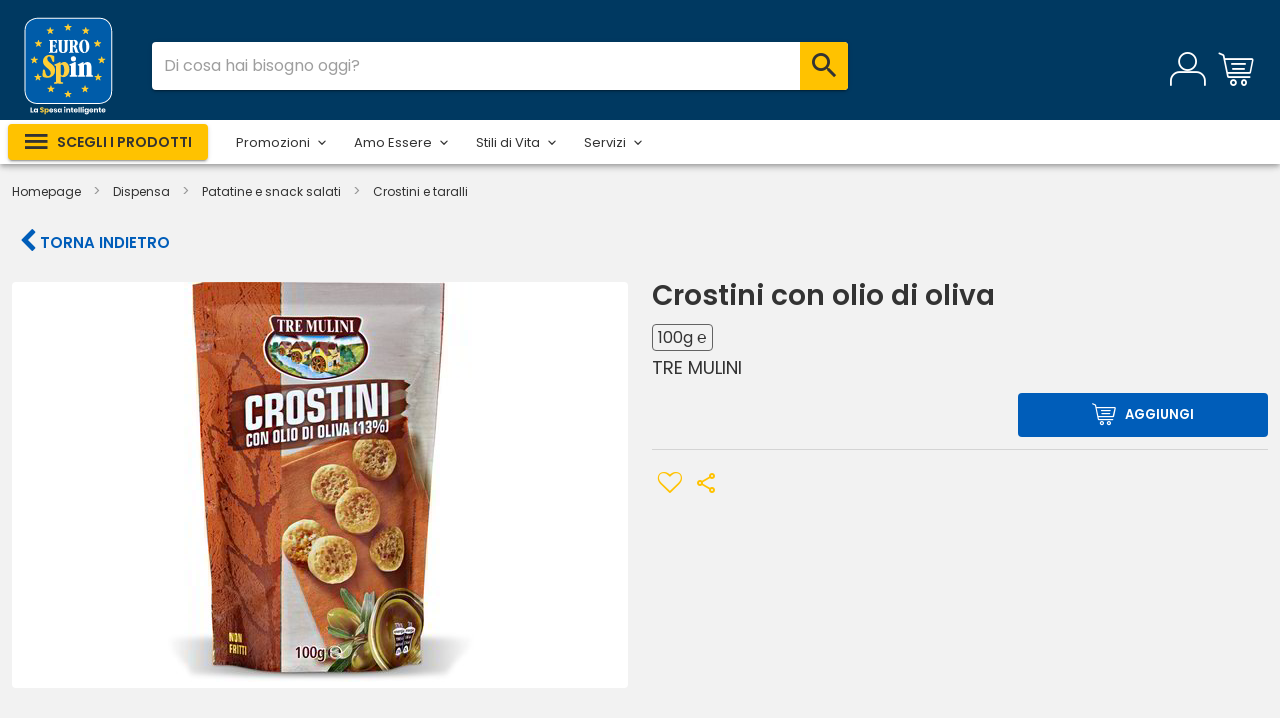

--- FILE ---
content_type: text/html;charset=UTF-8
request_url: https://laspesaonline.eurospin.it/product/crostini-con-olio-di-oliva-100g-tre-mulini
body_size: 4156
content:
<!DOCTYPE html><html lang="it"><head><script>// Initialize the data layer for Google Tag Manager (this should mandatorily be done before the Cookie Solution is loaded)
      window.dataLayer = window.dataLayer || [];
      function gtag() {
        dataLayer.push(arguments);
      }
      // Default consent mode is "denied" for both ads and analytics, but delay for 2 seconds until the Cookie Solution is loaded
      gtag("consent", "default", {
        ad_storage: "denied",
        analytics_storage: "denied",
        wait_for_update: 2000 // milliseconds
      });
      // Improve ad click measurement quality (optional)
      gtag("set", "url_passthrough", true);
      // Further redact your ads data (optional)
      gtag("set", "ads_data_redaction", true);</script><script>var _iub = _iub || [];

      _iub.csConfiguration = {
        perPurposeConsent: true,
        siteId: 2269509,
        cookiePolicyId: 99806062,
        lang: "it",
        cookiePolicyUrl: "/cookie-policy",
        callback: {
          onPreferenceExpressedOrNotNeeded: function(preference) {
            dataLayer.push({
              iubenda_ccpa_opted_out: _iub.cs.api.isCcpaOptedOut()
            });
            if (!preference) {
              window.dataLayer = window.dataLayer || [];
              dataLayer.push({ event: "iubenda_preference_not_needed" });
            } else {
              if (preference.consent === true) {
                dataLayer.push({ event: "iubenda_consent_given" });
              } else if (preference.consent === false) {
                dataLayer.push({ event: "iubenda_consent_rejected" });
              } else if (preference.purposes) {
                for (var purposeId in preference.purposes) {
                  if (preference.purposes[purposeId]) {
                    dataLayer.push({
                      event: "iubenda_consent_given_purpose_" + purposeId
                    });
                  }
                }
              }
            }
          }
        },
        banner: {
          acceptButtonCaptionColor: "#4d4d4d",
          acceptButtonColor: "#ffc200",
          acceptButtonDisplay: true,
          backgroundColor: "#003961",
          backgroundOverlay: true,
          closeButtonRejects: true,
          customizeButtonCaptionColor: "#4d4d4d",
          customizeButtonColor: "#DCDCDC",
          customizeButtonDisplay: true,
          listPurposes: true,
          position: "bottom",
          textColor: "#ffffff",
          acceptButtonCaption: "Accetta tutto",
          content:
            '<div id="iubenda-cs-title">Informativa</div><div id="iubenda-cs-paragraph"><p class="iub-p">Utilizziamo i cookie, inclusi quelli di terze parti, per raccogliere informazioni sull’utilizzo dei nostri siti Web, come specificato nella <a href="https://www.iubenda.com/privacy-policy/99806062/cookie-policy" class="iubenda-cs-cookie-policy-lnk">cookie policy</a>.</p><p class="iub-p">I cookie sono utili per fornire agli utenti la migliore esperienza possibile, migliorare costantemente i nostri siti e fornire agli utenti offerte adatte ai loro interessi. Facendo clic sul pulsante "Accetta tutto", l’utente dichiara di accettare l’utilizzo dei cookie. In qualsiasi momento è possibile revocare il consenso, modificare le preferenze e ottenere informazioni dettagliate sull’utilizzo dei cookie facendo clic su "Scopri di più e personalizza". Chiudendo questa informativa con l’apposito tasto in alto a destra continui senza accettare.</p></div>'
        }
      };</script><script src="https://cdn.iubenda.com/cs/iubenda_cs.js" charset="UTF-8" async></script><script src="https://eu.acsbapp.com/apps/app/dist/js/app.js" async></script><script>document.addEventListener("DOMContentLoaded", function() {
        acsbJS.init({
          statementLink: "",
          footerHtml:
            '<a href="https://www.accessiway.com/it/home/" target="_blank">AccessiWay. The Web Accessibility Solution</a>',
          hideMobile: false,
          hideTrigger: false,
          language: "it",
          position: "left",
          leadColor: "#0069fb",
          triggerColor: "#004fce",
          triggerRadius: "50%",
          triggerPositionX: "left",
          triggerPositionY: "bottom",
          triggerIcon: "people",
          triggerSize: "medium",
          triggerOffsetX: 20,
          triggerOffsetY: 20,
          mobile: {
            triggerSize: "medium",
            triggerPositionX: "left",
            triggerPositionY: "bottom",
            triggerOffsetX: 10,
            triggerOffsetY: 10,
            triggerRadius: "50%"
          }
        });
      });</script><meta charset="utf-8"><meta name="google-site-verification" content="upKzok4GHhpQb1kXcbgHbMlxIsutJbZZYGxOElpG57o"><meta http-equiv="X-UA-Compatible" content="IE=edge"><meta name="viewport" content="width=device-width,initial-scale=1,maximum-scale=1,minimum-scale=1,user-scalable=no,minimal-ui,viewport-fit=cover"><meta name="apple-mobile-web-app-capable" content="yes"><meta name="apple-mobile-web-app-status-bar-style" content="black"><link rel="icon" href="/favicon.ico"><link rel="manifest" href="/manifest.json"><title>La spesa Online di Eurospin</title><link rel="stylesheet" href="https://cdn.jsdelivr.net/npm/@mdi/font@latest/css/materialdesignicons.min.css"><script type="application/ld+json">{
        "@context": "https://schema.org",
        "@type": "Organization",
        "url": "https://laspesaonline.eurospin.it/",
        "logo": "https://laspesaonline.eurospin.it/logo.png"
      }</script><link href="/css/chunk-002c781f.8b561868.css" rel="prefetch"><link href="/css/chunk-03ba99d2.8b561868.css" rel="prefetch"><link href="/css/chunk-05976b97.8b561868.css" rel="prefetch"><link href="/css/chunk-07605db8.2fcec328.css" rel="prefetch"><link href="/css/chunk-07bec368.ef1dad25.css" rel="prefetch"><link href="/css/chunk-089d8f52.df8727c8.css" rel="prefetch"><link href="/css/chunk-08e310f9.3930d6ed.css" rel="prefetch"><link href="/css/chunk-09854298.7984dfa5.css" rel="prefetch"><link href="/css/chunk-0a71155b.8b561868.css" rel="prefetch"><link href="/css/chunk-0a85b39a.71cb307f.css" rel="prefetch"><link href="/css/chunk-0fe69da8.e70d4fb1.css" rel="prefetch"><link href="/css/chunk-1090fec5.def9d38d.css" rel="prefetch"><link href="/css/chunk-151fdeb6.5fcb5c42.css" rel="prefetch"><link href="/css/chunk-173c234d.7984dfa5.css" rel="prefetch"><link href="/css/chunk-21d96fae.253899c6.css" rel="prefetch"><link href="/css/chunk-23c0ed18.341808c4.css" rel="prefetch"><link href="/css/chunk-245dd730.7984dfa5.css" rel="prefetch"><link href="/css/chunk-24a9981e.7984dfa5.css" rel="prefetch"><link href="/css/chunk-2b653d80.0d34b14a.css" rel="prefetch"><link href="/css/chunk-2bf5203c.3ae23b72.css" rel="prefetch"><link href="/css/chunk-31157be8.7379c7e7.css" rel="prefetch"><link href="/css/chunk-34b0182c.87588639.css" rel="prefetch"><link href="/css/chunk-352dcb08.e8c0060e.css" rel="prefetch"><link href="/css/chunk-35a24eb5.3aec853c.css" rel="prefetch"><link href="/css/chunk-382adfef.7984dfa5.css" rel="prefetch"><link href="/css/chunk-3aed15c4.1b580185.css" rel="prefetch"><link href="/css/chunk-3ed98dfc.4e36a942.css" rel="prefetch"><link href="/css/chunk-3eeb5248.ca095683.css" rel="prefetch"><link href="/css/chunk-3f737b56.7fbec2c4.css" rel="prefetch"><link href="/css/chunk-3f8aa018.e97c0821.css" rel="prefetch"><link href="/css/chunk-40f6f07b.8b561868.css" rel="prefetch"><link href="/css/chunk-48059fb2.0598c164.css" rel="prefetch"><link href="/css/chunk-4b62ad80.f17889be.css" rel="prefetch"><link href="/css/chunk-4e19c451.8b282277.css" rel="prefetch"><link href="/css/chunk-4f528198.eb505211.css" rel="prefetch"><link href="/css/chunk-5068a702.7984dfa5.css" rel="prefetch"><link href="/css/chunk-50a4bebd.1b580185.css" rel="prefetch"><link href="/css/chunk-50b73ec0.5afa0ab5.css" rel="prefetch"><link href="/css/chunk-50f8c860.1b580185.css" rel="prefetch"><link href="/css/chunk-54b7b7e6.8b561868.css" rel="prefetch"><link href="/css/chunk-56d74a0c.c1d44613.css" rel="prefetch"><link href="/css/chunk-56dc2b74.d55ae3e5.css" rel="prefetch"><link href="/css/chunk-5834dd1f.7984dfa5.css" rel="prefetch"><link href="/css/chunk-5f45b266.bff8f2df.css" rel="prefetch"><link href="/css/chunk-60025ecc.7aa2c62c.css" rel="prefetch"><link href="/css/chunk-60baf9e0.cb0f37de.css" rel="prefetch"><link href="/css/chunk-615d86ac.99338150.css" rel="prefetch"><link href="/css/chunk-686ae200.f73b5ee5.css" rel="prefetch"><link href="/css/chunk-7a5f63f6.bf901242.css" rel="prefetch"><link href="/css/chunk-8daab27e.62fe7ccf.css" rel="prefetch"><link href="/css/chunk-9266be4a.4e36a942.css" rel="prefetch"><link href="/css/chunk-9330a878.db78b1a4.css" rel="prefetch"><link href="/css/chunk-9a0a8bde.a908ae4d.css" rel="prefetch"><link href="/css/chunk-cf866af6.12e92134.css" rel="prefetch"><link href="/css/chunk-cff5fb9e.8dbb5ae1.css" rel="prefetch"><link href="/css/chunk-d0c5f9c0.e288801d.css" rel="prefetch"><link href="/css/chunk-de4bc9f6.2c3a3b9d.css" rel="prefetch"><link href="/css/chunk-de58dcb4.ff1080db.css" rel="prefetch"><link href="/css/chunk-de9d6f8a.754b83fa.css" rel="prefetch"><link href="/css/chunk-e345b3be.210bb50c.css" rel="prefetch"><link href="/css/chunk-ee4467e2.cc2a02ac.css" rel="prefetch"><link href="/css/chunk-f255d1b4.4e36a942.css" rel="prefetch"><link href="/css/chunk-f7ec6770.7984dfa5.css" rel="prefetch"><link href="/js/analyticsServiceImplementation0.8ba006df.js" rel="prefetch"><link href="/js/analyticsServiceImplementation1.de3a1d3c.js" rel="prefetch"><link href="/js/analyticsServiceImplementation2.4fb8cffe.js" rel="prefetch"><link href="/js/analyticsServiceImplementation3.81a1e5e3.js" rel="prefetch"><link href="/js/analyticsServiceImplementation4.38a5bba6.js" rel="prefetch"><link href="/js/analyticsServiceImplementation5.fd8dcce1.js" rel="prefetch"><link href="/js/chunk-002c781f.09dae28b.js" rel="prefetch"><link href="/js/chunk-03ba99d2.829db455.js" rel="prefetch"><link href="/js/chunk-05976b97.7f97b6bb.js" rel="prefetch"><link href="/js/chunk-0726ddd0.a13885b5.js" rel="prefetch"><link href="/js/chunk-07605db8.1d8a37f7.js" rel="prefetch"><link href="/js/chunk-07bec368.c7d56e5d.js" rel="prefetch"><link href="/js/chunk-089d8f52.bee73022.js" rel="prefetch"><link href="/js/chunk-08e310f9.04a3b52d.js" rel="prefetch"><link href="/js/chunk-09854298.4c8ae90d.js" rel="prefetch"><link href="/js/chunk-0a71155b.6a78fdaf.js" rel="prefetch"><link href="/js/chunk-0a85b39a.5cae4198.js" rel="prefetch"><link href="/js/chunk-0fe69da8.64f1d8eb.js" rel="prefetch"><link href="/js/chunk-1090fec5.81bfd45e.js" rel="prefetch"><link href="/js/chunk-13428ed2.ffe9d04e.js" rel="prefetch"><link href="/js/chunk-151fdeb6.a46ec4a4.js" rel="prefetch"><link href="/js/chunk-173c234d.6bd3203b.js" rel="prefetch"><link href="/js/chunk-21d96fae.1d040c71.js" rel="prefetch"><link href="/js/chunk-21ef813f.22f1c569.js" rel="prefetch"><link href="/js/chunk-23c0ed18.afdb0bb5.js" rel="prefetch"><link href="/js/chunk-245dd730.c2eca019.js" rel="prefetch"><link href="/js/chunk-24a9981e.96c9a31a.js" rel="prefetch"><link href="/js/chunk-25c33663.681a0617.js" rel="prefetch"><link href="/js/chunk-2b653d80.586b79c9.js" rel="prefetch"><link href="/js/chunk-2bf5203c.134eb22b.js" rel="prefetch"><link href="/js/chunk-2d0aa554.9c731098.js" rel="prefetch"><link href="/js/chunk-2d0b6783.6eda1415.js" rel="prefetch"><link href="/js/chunk-2d0d0655.d6fa7dcf.js" rel="prefetch"><link href="/js/chunk-2d0d39ce.6cb3943d.js" rel="prefetch"><link href="/js/chunk-2d2086b7.df8b5b8b.js" rel="prefetch"><link href="/js/chunk-2d237582.40f86cc8.js" rel="prefetch"><link href="/js/chunk-2d23841b.8d9dfe04.js" rel="prefetch"><link href="/js/chunk-31157be8.145d7f16.js" rel="prefetch"><link href="/js/chunk-34b0182c.29785f2b.js" rel="prefetch"><link href="/js/chunk-352dcb08.6d2ec4a2.js" rel="prefetch"><link href="/js/chunk-35a24eb5.466de366.js" rel="prefetch"><link href="/js/chunk-382adfef.27bb7e48.js" rel="prefetch"><link href="/js/chunk-3aed15c4.bbd491a5.js" rel="prefetch"><link href="/js/chunk-3ed98dfc.158fd884.js" rel="prefetch"><link href="/js/chunk-3eeb5248.e16f6e31.js" rel="prefetch"><link href="/js/chunk-3f737b56.3656677c.js" rel="prefetch"><link href="/js/chunk-3f8aa018.f53f84cd.js" rel="prefetch"><link href="/js/chunk-40f6f07b.a7fc0aed.js" rel="prefetch"><link href="/js/chunk-48059fb2.866500c6.js" rel="prefetch"><link href="/js/chunk-4825daf2.43c11544.js" rel="prefetch"><link href="/js/chunk-4b62ad80.463ed5cb.js" rel="prefetch"><link href="/js/chunk-4e19c451.d4f3befb.js" rel="prefetch"><link href="/js/chunk-4f528198.62fb09fd.js" rel="prefetch"><link href="/js/chunk-5068a702.8be7429a.js" rel="prefetch"><link href="/js/chunk-50a4bebd.61ef7fa2.js" rel="prefetch"><link href="/js/chunk-50b73ec0.c31a724a.js" rel="prefetch"><link href="/js/chunk-50f8c860.5ed97a0b.js" rel="prefetch"><link href="/js/chunk-54b7b7e6.ab039fbb.js" rel="prefetch"><link href="/js/chunk-56d74a0c.f59724b5.js" rel="prefetch"><link href="/js/chunk-56dc2b74.c4ef2fd2.js" rel="prefetch"><link href="/js/chunk-5834dd1f.d97cfc0c.js" rel="prefetch"><link href="/js/chunk-5f45b266.b0f8c4b7.js" rel="prefetch"><link href="/js/chunk-60025ecc.97d59c0e.js" rel="prefetch"><link href="/js/chunk-60baf9e0.c3c3eccc.js" rel="prefetch"><link href="/js/chunk-615d86ac.7d2afd7e.js" rel="prefetch"><link href="/js/chunk-6225b51b.641f5bce.js" rel="prefetch"><link href="/js/chunk-686ae200.6fc63e2b.js" rel="prefetch"><link href="/js/chunk-6abcd9f9.79193fd0.js" rel="prefetch"><link href="/js/chunk-7a5f63f6.c36f7000.js" rel="prefetch"><link href="/js/chunk-8daab27e.ae09a021.js" rel="prefetch"><link href="/js/chunk-9266be4a.9029ada1.js" rel="prefetch"><link href="/js/chunk-9330a878.167d20db.js" rel="prefetch"><link href="/js/chunk-9a0a8bde.d6db6b9f.js" rel="prefetch"><link href="/js/chunk-cf866af6.6cf30b19.js" rel="prefetch"><link href="/js/chunk-cff5fb9e.0a5ed1e1.js" rel="prefetch"><link href="/js/chunk-d0c5f9c0.72a7605e.js" rel="prefetch"><link href="/js/chunk-de4bc9f6.55e630a9.js" rel="prefetch"><link href="/js/chunk-de58dcb4.4b6cae77.js" rel="prefetch"><link href="/js/chunk-de9d6f8a.e1143747.js" rel="prefetch"><link href="/js/chunk-e345b3be.d3be7de9.js" rel="prefetch"><link href="/js/chunk-ee4467e2.87599733.js" rel="prefetch"><link href="/js/chunk-f255d1b4.c7ae84aa.js" rel="prefetch"><link href="/js/chunk-f7ec6770.eb99c3dd.js" rel="prefetch"><link href="/css/chunk-common.c3e62354.css" rel="preload" as="style"><link href="/css/chunk-vendors.11528a22.css" rel="preload" as="style"><link href="/css/index.15c4a5ba.css" rel="preload" as="style"><link href="/js/chunk-common.8953c147.js" rel="preload" as="script"><link href="/js/chunk-vendors.f16bd44f.js" rel="preload" as="script"><link href="/js/index.4bfe9d8c.js" rel="preload" as="script"><link href="/css/chunk-vendors.11528a22.css" rel="stylesheet"><link href="/css/chunk-common.c3e62354.css" rel="stylesheet"><link href="/css/index.15c4a5ba.css" rel="stylesheet"></head><body><noscript><strong>Siamo spiacenti ma eurospin-b2c non funziona correttamente senza Javascript. La preghiamo di abilitare javascript per continuare.</strong></noscript><!--[if lte IE 11]>
      <p class="browsehappy">
        Stai utilizzando un browser troppo vecchio. Per continuare la
        navigazione puoi
        <a href="http://browsehappy.com/">aggiornare il tuo browser</a>.
      </p>
    <![endif]--><link rel="stylesheet" href="/p/wp-content/themes/eurospin/styles-common.css"><div id="app"></div><script src="/js/chunk-vendors.f16bd44f.js"></script><script src="/js/chunk-common.8953c147.js"></script><script src="/js/index.4bfe9d8c.js"></script></body></html>

--- FILE ---
content_type: text/css
request_url: https://laspesaonline.eurospin.it/p/wp-content/themes/eurospin/styles-common.css
body_size: 1370
content:
.nopadding {
  padding: 0 !important;
  margin: 0 !important;
}

/* BLOCKS */
.blocks {
  background-color: #fff;
  border-radius: 4px;
}
.blocks-vantaggi {
  background-color: #fff;
  border-radius: 4px;
  padding: 30px 20px;
}
.blocks-vantaggi .proposal {
  text-align: center;
  font-weight: 700;
}
.blocks-vantaggi h4 {
  font-size: 20px;
  text-align: center;
  font-weight: 700;
}
.blocks p {
  font-size: 16px;
  line-height: 22px;
}
.blocks-padding {
  padding: 20px 20px 0 0;
}
.vantaggi-1,
.vantaggi-4 {
  background-color: #243746;
  display: flex;
}
.vantaggi-2,
.vantaggi-3 {
  background-color: #003b5d;
  display: flex;
}
.vantaggi-1,
.vantaggi-3 {
  justify-content: flex-end;
}
.vantaggi-2,
.vantaggi-4 {
  justify-content: flex-start;
}
.vantaggi-dark,
.vantaggi-clear {
  color: #fff;
  padding: 40px;
  height: 200px;
  display: flex;
  justify-content: space-around;
  align-items: center;
  width: 85%;
}
.vantaggi-dark h2,
.vantaggi-clear h2 {
  color: #fff;
  font-weight: 600;
}
.vantaggi-dark h4,
.vantaggi-clear h4 {
  color: #fff;
  font-size: 24px;
  line-height: 30px;
}
.vantaggi-dark h1,
.vantaggi-clear h1 {
  color: #fff;
  font-weight: 600;
  font-size: 44px;
}
.flex-item-sx {
  text-align: left;
  width: 75%;
}
.flex-item-dx {
  text-align: right;
  width: 40%;
}
.vantaggi-text {
  color: #fff;
  text-align: left;
  font-size: 22px;
  border-left: 1px solid #e19f0b;
  padding: 15px;
  margin: 0px;
  line-height: 1.5;
  margin-left: 10px;
}

@media only screen and (max-width: 414px) {
  .vantaggi-dark h1,
  .vantaggi-clear h1 {
    font-size: 30px;
  }
  .vantaggi-text {
    font-size: 18px;
  }
  .vantaggi-dark,
  .vantaggi-clear {
    width: 100%;
  }
  .blocks-padding {
    padding: 20px;
  }
}

h1 {
  font-size: 32px;
  font-weight: 600;
  margin-top: 25px;
  margin-bottom: 15px;
}
p,
.wp-page ul,
.wp-page ol,
.wp-page table {
  font-size: 16px;
  line-height: 24px;
  margin-bottom: 20px;
}
.wp-page ul li {
  list-style-type: disc;
}
.wp-page ul {
  padding-left: 45px;
}
.wp-page table td {
  padding: 10px;
}

/* BLOCKS */
.blocks {
  background-color: #fff;
  border-radius: 4px;
}
.no-gutters {
  margin-right: 0;
  margin-left: 0;
  padding-right: 0;
  padding-left: 0;
}

/* CLICCA E RITIRA */
.title-clicca-ritira {
  font-size: 50px;
  background-color: #005cb9;
  color: #ffcf4e;
  padding: 30px;
  border-radius: 50px 50px 0 0;
  text-align: center;
  font-weight: 600;
}
.click-collect-p {
  font-weight: 600;
  font-size: 28px;
  color: #1066b1;
  padding-top: 100px;
}
.bg-click-collect {
  position: relative;
  background-color: #cfedf8;
  background-image: url(https://laspesaonline.eurospin.it/p/wp-content/themes/eurospin/img/BG.svg);
  background-size: contain;
  background-position: center;
  background-repeat: no-repeat;
  border-radius: 25px;
  min-height: 1700px;
}
.bg-consegna-casa {
  position: relative;
  background-color: #f8f4bd;
  background-image: url(https://laspesaonline.eurospin.it/p/wp-content/themes/eurospin/img/bg-consegna-a-casa.png);
  background-size: contain;
  background-position: center;
  background-repeat: no-repeat;
  border-radius: 25px;
  min-height: 1000px;
}
.box-float,
.box-float-consegna-casa {
  text-align: center;
  display: inline-block;
  position: absolute;
  width: 24%;
}
.box-float p,
.box-float-consegna-casa p {
  font-size: 24px;
  line-height: 1.2;
  color: #005cb9;
}
.box-float .number,
.box-float-consegna-casa .number {
  font-size: 25px;
  font-weight: 600;
}
.bg-click-collect .box-float:nth-child(1) {
  top: 5%;
  left: 16%;
}
.bg-click-collect .box-float:nth-child(1) img {
  max-width: 320px;
  width: 100%;
}
.bg-click-collect .box-float:nth-child(2) {
  top: 2%;
  right: 14%;
}
.bg-click-collect .box-float:nth-child(2) img {
  max-width: 190px;
  width: 100%;
}
.bg-click-collect .box-float:nth-child(3) {
  top: 23%;
  right: 39%;
}
.bg-click-collect .box-float:nth-child(3) img {
  max-width: 180px;
  width: 100%;
}
.bg-click-collect .box-float:nth-child(4) {
  top: 36%;
  left: 14%;
}
.bg-click-collect .box-float:nth-child(4) img {
  max-width: 200px;
  width: 100%;
}
.bg-click-collect .box-float:nth-child(5) {
  top: 38%;
  right: 15%;
}
.bg-click-collect .box-float:nth-child(5) img {
  max-width: 260px;
  width: 100%;
}
.bg-click-collect .box-float:nth-child(6) {
  top: 57%;
  right: 39%;
}
.bg-click-collect .box-float:nth-child(6) img {
  max-width: 160px;
  width: 100%;
}
.bg-click-collect .box-float:nth-child(7) {
  top: 76%;
  left: 12%;
}
.bg-click-collect .box-float:nth-child(7) img {
  max-width: 130px;
  width: 100%;
}
.bg-click-collect .box-float:nth-child(8) {
  top: 76%;
  right: 16%;
}
.bg-click-collect .box-float:nth-child(8) img {
  max-width: 190px;
  width: 100%;
}
.bg-consegna-casa .box-float:nth-child(1) {
  top: 34px;
  left: 16%;
}
.bg-consegna-casa .box-float:nth-child(1) img {
  max-width: 320px;
  width: 100%;
}
.bg-consegna-casa .box-float:nth-child(2) {
  top: 34px;
  right: 14%;
}
.bg-consegna-casa .box-float:nth-child(2) img {
  max-width: 190px;
  width: 100%;
}
.bg-consegna-casa .box-float:nth-child(3) {
  top: 391px;
  right: 37.8%;
}
.bg-consegna-casa .box-float:nth-child(3) img {
  max-width: 180px;
  width: 100%;
}
.bg-consegna-casa .box-float:nth-child(4) {
  top: 612px;
  left: 14%;
}
.bg-consegna-casa .box-float:nth-child(4) img {
  max-width: 200px;
  width: 100%;
}
.bg-consegna-casa .box-float:nth-child(5) {
  top: 612px;
  right: 15%;
}
.bg-consegna-casa .box-float:nth-child(5) img {
  max-width: 260px;
  width: 100%;
}

/* FAQ */
h4.panel-title a.collapse {
  display: block;
}
.panel-title {
  font-weight: 600;
  padding: 8px 0;
}
.panel-default > .panel-heading {
  background-color: #fff;
}
.panel-body {
  font-size: 14px;
  line-height: 22px;
}
.panel-title a.collapsed::after {
  font: 400 21px/1 dashicons;
  content: "\f347";
  float: right;
  color: #003961;
}
.panel-title a.collapse::after {
  font: 400 21px/1 dashicons;
  content: "\f343";
  float: right;
  color: #003961;
}

@media only screen and (max-width: 1024px) {
}

@media only screen and (max-width: 768px) {
  .bg-click-collect {
    background-image: none;
  }
  .box-float {
    position: relative;
    width: 100%;
    top: unset !important;
    left: unset !important;
    right: unset !important;
    bottom: unset !important;
    transform: none !important;
    margin-top: 60px;
    background-image: none;
  }
  .dot-container-page {
    display: block !important;
    margin-top: 60px;
  }
  .dot-separator {
    height: 10px;
    width: 10px;
    background-color: #1066b1;
    border-radius: 50%;
    display: inline-block;
  }
}

@media only screen and (max-width: 414px) {
  .click-collect-p {
    padding-top: 20px;
    font-size: 18px;
    margin-bottom: 20px;
  }
}


--- FILE ---
content_type: application/javascript
request_url: https://laspesaonline.eurospin.it/js/index.4bfe9d8c.js
body_size: 52246
content:
(function(t){function e(e){for(var n,o,c=e[0],s=e[1],u=e[2],l=0,d=[];l<c.length;l++)o=c[l],Object.prototype.hasOwnProperty.call(a,o)&&a[o]&&d.push(a[o][0]),a[o]=0;for(n in s)Object.prototype.hasOwnProperty.call(s,n)&&(t[n]=s[n]);f&&f(e);while(d.length)d.shift()();return i.push.apply(i,u||[]),r()}function r(){for(var t,e=0;e<i.length;e++){for(var r=i[e],n=!0,o=1;o<r.length;o++){var c=r[o];0!==a[c]&&(n=!1)}n&&(i.splice(e--,1),t=s(s.s=r[0]))}return t}var n={},o={index:0,"chunk-2d23841b":0},a={index:0,"chunk-2d23841b":0},i=[];function c(t){return s.p+"js/"+({analyticsServiceImplementation0:"analyticsServiceImplementation0",analyticsServiceImplementation1:"analyticsServiceImplementation1",analyticsServiceImplementation2:"analyticsServiceImplementation2",analyticsServiceImplementation3:"analyticsServiceImplementation3",analyticsServiceImplementation4:"analyticsServiceImplementation4",analyticsServiceImplementation5:"analyticsServiceImplementation5"}[t]||t)+"."+{analyticsServiceImplementation0:"8ba006df",analyticsServiceImplementation1:"de3a1d3c",analyticsServiceImplementation2:"4fb8cffe",analyticsServiceImplementation3:"81a1e5e3",analyticsServiceImplementation4:"38a5bba6",analyticsServiceImplementation5:"fd8dcce1","chunk-03ba99d2":"829db455","chunk-07605db8":"1d8a37f7","chunk-089d8f52":"bee73022","chunk-0a71155b":"6a78fdaf","chunk-0a85b39a":"5cae4198","chunk-0fe69da8":"64f1d8eb","chunk-1090fec5":"81bfd45e","chunk-21d96fae":"1d040c71","chunk-2bf5203c":"134eb22b","chunk-50b73ec0":"c31a724a","chunk-2d0aa554":"9c731098","chunk-2d0d0655":"d6fa7dcf","chunk-2d0d39ce":"6cb3943d","chunk-2d2086b7":"df8b5b8b","chunk-2d237582":"40f86cc8","chunk-31157be8":"145d7f16","chunk-34b0182c":"29785f2b","chunk-352dcb08":"6d2ec4a2","chunk-35a24eb5":"466de366","chunk-3aed15c4":"bbd491a5","chunk-3eeb5248":"e16f6e31","chunk-3f737b56":"3656677c","chunk-3f8aa018":"f53f84cd","chunk-4e19c451":"d4f3befb","chunk-4f528198":"62fb09fd","chunk-50a4bebd":"61ef7fa2","chunk-50f8c860":"5ed97a0b","chunk-54b7b7e6":"ab039fbb","chunk-56d74a0c":"f59724b5","chunk-56dc2b74":"c4ef2fd2","chunk-5f45b266":"b0f8c4b7","chunk-60025ecc":"97d59c0e","chunk-615d86ac":"7d2afd7e","chunk-7a5f63f6":"c36f7000","chunk-9330a878":"167d20db","chunk-cf866af6":"6cf30b19","chunk-cff5fb9e":"0a5ed1e1","chunk-13428ed2":"ffe9d04e","chunk-686ae200":"6fc63e2b","chunk-de4bc9f6":"55e630a9","chunk-de58dcb4":"4b6cae77","chunk-de9d6f8a":"e1143747","chunk-e345b3be":"d3be7de9","chunk-0726ddd0":"a13885b5","chunk-07bec368":"c7d56e5d","chunk-09854298":"4c8ae90d","chunk-173c234d":"6bd3203b","chunk-21ef813f":"22f1c569","chunk-245dd730":"c2eca019","chunk-24a9981e":"96c9a31a","chunk-25c33663":"681a0617","chunk-2b653d80":"586b79c9","chunk-2d0b6783":"6eda1415","chunk-382adfef":"27bb7e48","chunk-3ed98dfc":"158fd884","chunk-4825daf2":"43c11544","chunk-5068a702":"8be7429a","chunk-5834dd1f":"d97cfc0c","chunk-60baf9e0":"c3c3eccc","chunk-6225b51b":"641f5bce","chunk-6abcd9f9":"79193fd0","chunk-9266be4a":"9029ada1","chunk-ee4467e2":"87599733","chunk-f255d1b4":"c7ae84aa","chunk-f7ec6770":"eb99c3dd","chunk-002c781f":"09dae28b","chunk-05976b97":"7f97b6bb","chunk-08e310f9":"04a3b52d","chunk-151fdeb6":"a46ec4a4","chunk-23c0ed18":"afdb0bb5","chunk-48059fb2":"866500c6","chunk-4b62ad80":"463ed5cb","chunk-8daab27e":"ae09a021","chunk-2d23841b":"8d9dfe04","chunk-40f6f07b":"a7fc0aed","chunk-9a0a8bde":"d6db6b9f","chunk-d0c5f9c0":"72a7605e"}[t]+".js"}function s(e){if(n[e])return n[e].exports;var r=n[e]={i:e,l:!1,exports:{}};return t[e].call(r.exports,r,r.exports,s),r.l=!0,r.exports}s.e=function(t){var e=[],r={"chunk-03ba99d2":1,"chunk-07605db8":1,"chunk-089d8f52":1,"chunk-0a71155b":1,"chunk-0a85b39a":1,"chunk-0fe69da8":1,"chunk-1090fec5":1,"chunk-21d96fae":1,"chunk-2bf5203c":1,"chunk-50b73ec0":1,"chunk-31157be8":1,"chunk-34b0182c":1,"chunk-352dcb08":1,"chunk-35a24eb5":1,"chunk-3aed15c4":1,"chunk-3eeb5248":1,"chunk-3f737b56":1,"chunk-3f8aa018":1,"chunk-4e19c451":1,"chunk-4f528198":1,"chunk-50a4bebd":1,"chunk-50f8c860":1,"chunk-54b7b7e6":1,"chunk-56d74a0c":1,"chunk-56dc2b74":1,"chunk-5f45b266":1,"chunk-60025ecc":1,"chunk-615d86ac":1,"chunk-7a5f63f6":1,"chunk-9330a878":1,"chunk-cf866af6":1,"chunk-cff5fb9e":1,"chunk-686ae200":1,"chunk-de4bc9f6":1,"chunk-de58dcb4":1,"chunk-de9d6f8a":1,"chunk-e345b3be":1,"chunk-07bec368":1,"chunk-09854298":1,"chunk-173c234d":1,"chunk-245dd730":1,"chunk-24a9981e":1,"chunk-2b653d80":1,"chunk-382adfef":1,"chunk-3ed98dfc":1,"chunk-5068a702":1,"chunk-5834dd1f":1,"chunk-60baf9e0":1,"chunk-9266be4a":1,"chunk-ee4467e2":1,"chunk-f255d1b4":1,"chunk-f7ec6770":1,"chunk-002c781f":1,"chunk-05976b97":1,"chunk-08e310f9":1,"chunk-151fdeb6":1,"chunk-23c0ed18":1,"chunk-48059fb2":1,"chunk-4b62ad80":1,"chunk-8daab27e":1,"chunk-40f6f07b":1,"chunk-9a0a8bde":1,"chunk-d0c5f9c0":1};o[t]?e.push(o[t]):0!==o[t]&&r[t]&&e.push(o[t]=new Promise((function(e,r){for(var n="css/"+({analyticsServiceImplementation0:"analyticsServiceImplementation0",analyticsServiceImplementation1:"analyticsServiceImplementation1",analyticsServiceImplementation2:"analyticsServiceImplementation2",analyticsServiceImplementation3:"analyticsServiceImplementation3",analyticsServiceImplementation4:"analyticsServiceImplementation4",analyticsServiceImplementation5:"analyticsServiceImplementation5"}[t]||t)+"."+{analyticsServiceImplementation0:"31d6cfe0",analyticsServiceImplementation1:"31d6cfe0",analyticsServiceImplementation2:"31d6cfe0",analyticsServiceImplementation3:"31d6cfe0",analyticsServiceImplementation4:"31d6cfe0",analyticsServiceImplementation5:"31d6cfe0","chunk-03ba99d2":"8b561868","chunk-07605db8":"2fcec328","chunk-089d8f52":"df8727c8","chunk-0a71155b":"8b561868","chunk-0a85b39a":"71cb307f","chunk-0fe69da8":"e70d4fb1","chunk-1090fec5":"def9d38d","chunk-21d96fae":"253899c6","chunk-2bf5203c":"3ae23b72","chunk-50b73ec0":"5afa0ab5","chunk-2d0aa554":"31d6cfe0","chunk-2d0d0655":"31d6cfe0","chunk-2d0d39ce":"31d6cfe0","chunk-2d2086b7":"31d6cfe0","chunk-2d237582":"31d6cfe0","chunk-31157be8":"7379c7e7","chunk-34b0182c":"87588639","chunk-352dcb08":"e8c0060e","chunk-35a24eb5":"3aec853c","chunk-3aed15c4":"1b580185","chunk-3eeb5248":"ca095683","chunk-3f737b56":"7fbec2c4","chunk-3f8aa018":"e97c0821","chunk-4e19c451":"8b282277","chunk-4f528198":"eb505211","chunk-50a4bebd":"1b580185","chunk-50f8c860":"1b580185","chunk-54b7b7e6":"8b561868","chunk-56d74a0c":"c1d44613","chunk-56dc2b74":"d55ae3e5","chunk-5f45b266":"bff8f2df","chunk-60025ecc":"7aa2c62c","chunk-615d86ac":"99338150","chunk-7a5f63f6":"bf901242","chunk-9330a878":"db78b1a4","chunk-cf866af6":"12e92134","chunk-cff5fb9e":"8dbb5ae1","chunk-13428ed2":"31d6cfe0","chunk-686ae200":"f73b5ee5","chunk-de4bc9f6":"2c3a3b9d","chunk-de58dcb4":"ff1080db","chunk-de9d6f8a":"754b83fa","chunk-e345b3be":"210bb50c","chunk-0726ddd0":"31d6cfe0","chunk-07bec368":"ef1dad25","chunk-09854298":"7984dfa5","chunk-173c234d":"7984dfa5","chunk-21ef813f":"31d6cfe0","chunk-245dd730":"7984dfa5","chunk-24a9981e":"7984dfa5","chunk-25c33663":"31d6cfe0","chunk-2b653d80":"0d34b14a","chunk-2d0b6783":"31d6cfe0","chunk-382adfef":"7984dfa5","chunk-3ed98dfc":"4e36a942","chunk-4825daf2":"31d6cfe0","chunk-5068a702":"7984dfa5","chunk-5834dd1f":"7984dfa5","chunk-60baf9e0":"cb0f37de","chunk-6225b51b":"31d6cfe0","chunk-6abcd9f9":"31d6cfe0","chunk-9266be4a":"4e36a942","chunk-ee4467e2":"cc2a02ac","chunk-f255d1b4":"4e36a942","chunk-f7ec6770":"7984dfa5","chunk-002c781f":"8b561868","chunk-05976b97":"8b561868","chunk-08e310f9":"3930d6ed","chunk-151fdeb6":"5fcb5c42","chunk-23c0ed18":"341808c4","chunk-48059fb2":"0598c164","chunk-4b62ad80":"f17889be","chunk-8daab27e":"62fe7ccf","chunk-2d23841b":"31d6cfe0","chunk-40f6f07b":"8b561868","chunk-9a0a8bde":"a908ae4d","chunk-d0c5f9c0":"e288801d"}[t]+".css",a=s.p+n,i=document.getElementsByTagName("link"),c=0;c<i.length;c++){var u=i[c],l=u.getAttribute("data-href")||u.getAttribute("href");if("stylesheet"===u.rel&&(l===n||l===a))return e()}var d=document.getElementsByTagName("style");for(c=0;c<d.length;c++){u=d[c],l=u.getAttribute("data-href");if(l===n||l===a)return e()}var f=document.createElement("link");f.rel="stylesheet",f.type="text/css",f.onload=e,f.onerror=function(e){var n=e&&e.target&&e.target.src||a,i=new Error("Loading CSS chunk "+t+" failed.\n("+n+")");i.code="CSS_CHUNK_LOAD_FAILED",i.request=n,delete o[t],f.parentNode.removeChild(f),r(i)},f.href=a;var p=document.getElementsByTagName("head")[0];p.appendChild(f)})).then((function(){o[t]=0})));var n=a[t];if(0!==n)if(n)e.push(n[2]);else{var i=new Promise((function(e,r){n=a[t]=[e,r]}));e.push(n[2]=i);var u,l=document.createElement("script");l.charset="utf-8",l.timeout=120,s.nc&&l.setAttribute("nonce",s.nc),l.src=c(t);var d=new Error;u=function(e){l.onerror=l.onload=null,clearTimeout(f);var r=a[t];if(0!==r){if(r){var n=e&&("load"===e.type?"missing":e.type),o=e&&e.target&&e.target.src;d.message="Loading chunk "+t+" failed.\n("+n+": "+o+")",d.name="ChunkLoadError",d.type=n,d.request=o,r[1](d)}a[t]=void 0}};var f=setTimeout((function(){u({type:"timeout",target:l})}),12e4);l.onerror=l.onload=u,document.head.appendChild(l)}return Promise.all(e)},s.m=t,s.c=n,s.d=function(t,e,r){s.o(t,e)||Object.defineProperty(t,e,{enumerable:!0,get:r})},s.r=function(t){"undefined"!==typeof Symbol&&Symbol.toStringTag&&Object.defineProperty(t,Symbol.toStringTag,{value:"Module"}),Object.defineProperty(t,"__esModule",{value:!0})},s.t=function(t,e){if(1&e&&(t=s(t)),8&e)return t;if(4&e&&"object"===typeof t&&t&&t.__esModule)return t;var r=Object.create(null);if(s.r(r),Object.defineProperty(r,"default",{enumerable:!0,value:t}),2&e&&"string"!=typeof t)for(var n in t)s.d(r,n,function(e){return t[e]}.bind(null,n));return r},s.n=function(t){var e=t&&t.__esModule?function(){return t["default"]}:function(){return t};return s.d(e,"a",e),e},s.o=function(t,e){return Object.prototype.hasOwnProperty.call(t,e)},s.p="/",s.oe=function(t){throw console.error(t),t};var u=window["webpackJsonp"]=window["webpackJsonp"]||[],l=u.push.bind(u);u.push=e,u=u.slice();for(var d=0;d<u.length;d++)e(u[d]);var f=l;i.push([0,"chunk-vendors","chunk-common"]),r()})({0:function(t,e,r){t.exports=r("56d7")},"091d":function(t,e,r){"use strict";var n=function(){var t=this,e=t._self._c;return e("v-card",{staticClass:"confirm-account px-4 elevation-0"},[e("v-card-title",{staticClass:"white--text confirm-account__title pb-0 px-0 title-info text-uppercase"},[t._v(t._s(t.$t("checkout.accountConfirmation.title")))]),e("v-card-subtitle",{staticClass:"my-3 white--text confirm-account__subtitle px-0 title-info"},[t._v(" "+t._s(t.$t("checkout.accountConfirmation.subtitle"))+" ")])],1)},o=[],a={name:"PaymentCompleteProfile"},i=a,c=(r("9cf3"),r("8e95"),r("2877")),s=r("6544"),u=r.n(s),l=r("b0af"),d=r("99d9"),f=Object(c["a"])(i,n,o,!1,null,"79709049",null);e["a"]=f.exports;u()(f,{VCard:l["a"],VCardSubtitle:d["b"],VCardTitle:d["d"]})},"0b72":function(t,e,r){"use strict";(function(t){var n=r("6dc6"),o=r("19c7"),a=r("2f62"),i=r("c5a2"),c=r.n(i),s=r("9b02"),u=r.n(s),l=r("0644"),d=r.n(l),f=r("ff38");function p(t){return p="function"==typeof Symbol&&"symbol"==typeof Symbol.iterator?function(t){return typeof t}:function(t){return t&&"function"==typeof Symbol&&t.constructor===Symbol&&t!==Symbol.prototype?"symbol":typeof t},p(t)}function h(t){return y(t)||m(t)||k(t)||v()}function v(){throw new TypeError("Invalid attempt to spread non-iterable instance.\nIn order to be iterable, non-array objects must have a [Symbol.iterator]() method.")}function m(t){if("undefined"!==typeof Symbol&&null!=t[Symbol.iterator]||null!=t["@@iterator"])return Array.from(t)}function y(t){if(Array.isArray(t))return _(t)}function g(){/*! regenerator-runtime -- Copyright (c) 2014-present, Facebook, Inc. -- license (MIT): https://github.com/facebook/regenerator/blob/main/LICENSE */g=function(){return t};var t={},e=Object.prototype,r=e.hasOwnProperty,n="function"==typeof Symbol?Symbol:{},o=n.iterator||"@@iterator",a=n.asyncIterator||"@@asyncIterator",i=n.toStringTag||"@@toStringTag";function c(t,e,r){return Object.defineProperty(t,e,{value:r,enumerable:!0,configurable:!0,writable:!0}),t[e]}try{c({},"")}catch(I){c=function(t,e,r){return t[e]=r}}function s(t,e,r,n){var o=e&&e.prototype instanceof d?e:d,a=Object.create(o.prototype),i=new O(n||[]);return a._invoke=function(t,e,r){var n="suspendedStart";return function(o,a){if("executing"===n)throw new Error("Generator is already running");if("completed"===n){if("throw"===o)throw a;return L()}for(r.method=o,r.arg=a;;){var i=r.delegate;if(i){var c=k(i,r);if(c){if(c===l)continue;return c}}if("next"===r.method)r.sent=r._sent=r.arg;else if("throw"===r.method){if("suspendedStart"===n)throw n="completed",r.arg;r.dispatchException(r.arg)}else"return"===r.method&&r.abrupt("return",r.arg);n="executing";var s=u(t,e,r);if("normal"===s.type){if(n=r.done?"completed":"suspendedYield",s.arg===l)continue;return{value:s.arg,done:r.done}}"throw"===s.type&&(n="completed",r.method="throw",r.arg=s.arg)}}}(t,r,i),a}function u(t,e,r){try{return{type:"normal",arg:t.call(e,r)}}catch(I){return{type:"throw",arg:I}}}t.wrap=s;var l={};function d(){}function f(){}function h(){}var v={};c(v,o,(function(){return this}));var m=Object.getPrototypeOf,y=m&&m(m(P([])));y&&y!==e&&r.call(y,o)&&(v=y);var b=h.prototype=d.prototype=Object.create(v);function w(t){["next","throw","return"].forEach((function(e){c(t,e,(function(t){return this._invoke(e,t)}))}))}function x(t,e){function n(o,a,i,c){var s=u(t[o],t,a);if("throw"!==s.type){var l=s.arg,d=l.value;return d&&"object"==p(d)&&r.call(d,"__await")?e.resolve(d.__await).then((function(t){n("next",t,i,c)}),(function(t){n("throw",t,i,c)})):e.resolve(d).then((function(t){l.value=t,i(l)}),(function(t){return n("throw",t,i,c)}))}c(s.arg)}var o;this._invoke=function(t,r){function a(){return new e((function(e,o){n(t,r,e,o)}))}return o=o?o.then(a,a):a()}}function k(t,e){var r=t.iterator[e.method];if(void 0===r){if(e.delegate=null,"throw"===e.method){if(t.iterator.return&&(e.method="return",e.arg=void 0,k(t,e),"throw"===e.method))return l;e.method="throw",e.arg=new TypeError("The iterator does not provide a 'throw' method")}return l}var n=u(r,t.iterator,e.arg);if("throw"===n.type)return e.method="throw",e.arg=n.arg,e.delegate=null,l;var o=n.arg;return o?o.done?(e[t.resultName]=o.value,e.next=t.nextLoc,"return"!==e.method&&(e.method="next",e.arg=void 0),e.delegate=null,l):o:(e.method="throw",e.arg=new TypeError("iterator result is not an object"),e.delegate=null,l)}function _(t){var e={tryLoc:t[0]};1 in t&&(e.catchLoc=t[1]),2 in t&&(e.finallyLoc=t[2],e.afterLoc=t[3]),this.tryEntries.push(e)}function C(t){var e=t.completion||{};e.type="normal",delete e.arg,t.completion=e}function O(t){this.tryEntries=[{tryLoc:"root"}],t.forEach(_,this),this.reset(!0)}function P(t){if(t){var e=t[o];if(e)return e.call(t);if("function"==typeof t.next)return t;if(!isNaN(t.length)){var n=-1,a=function e(){for(;++n<t.length;)if(r.call(t,n))return e.value=t[n],e.done=!1,e;return e.value=void 0,e.done=!0,e};return a.next=a}}return{next:L}}function L(){return{value:void 0,done:!0}}return f.prototype=h,c(b,"constructor",h),c(h,"constructor",f),f.displayName=c(h,i,"GeneratorFunction"),t.isGeneratorFunction=function(t){var e="function"==typeof t&&t.constructor;return!!e&&(e===f||"GeneratorFunction"===(e.displayName||e.name))},t.mark=function(t){return Object.setPrototypeOf?Object.setPrototypeOf(t,h):(t.__proto__=h,c(t,i,"GeneratorFunction")),t.prototype=Object.create(b),t},t.awrap=function(t){return{__await:t}},w(x.prototype),c(x.prototype,a,(function(){return this})),t.AsyncIterator=x,t.async=function(e,r,n,o,a){void 0===a&&(a=Promise);var i=new x(s(e,r,n,o),a);return t.isGeneratorFunction(r)?i:i.next().then((function(t){return t.done?t.value:i.next()}))},w(b),c(b,i,"Generator"),c(b,o,(function(){return this})),c(b,"toString",(function(){return"[object Generator]"})),t.keys=function(t){var e=[];for(var r in t)e.push(r);return e.reverse(),function r(){for(;e.length;){var n=e.pop();if(n in t)return r.value=n,r.done=!1,r}return r.done=!0,r}},t.values=P,O.prototype={constructor:O,reset:function(t){if(this.prev=0,this.next=0,this.sent=this._sent=void 0,this.done=!1,this.delegate=null,this.method="next",this.arg=void 0,this.tryEntries.forEach(C),!t)for(var e in this)"t"===e.charAt(0)&&r.call(this,e)&&!isNaN(+e.slice(1))&&(this[e]=void 0)},stop:function(){this.done=!0;var t=this.tryEntries[0].completion;if("throw"===t.type)throw t.arg;return this.rval},dispatchException:function(t){if(this.done)throw t;var e=this;function n(r,n){return i.type="throw",i.arg=t,e.next=r,n&&(e.method="next",e.arg=void 0),!!n}for(var o=this.tryEntries.length-1;o>=0;--o){var a=this.tryEntries[o],i=a.completion;if("root"===a.tryLoc)return n("end");if(a.tryLoc<=this.prev){var c=r.call(a,"catchLoc"),s=r.call(a,"finallyLoc");if(c&&s){if(this.prev<a.catchLoc)return n(a.catchLoc,!0);if(this.prev<a.finallyLoc)return n(a.finallyLoc)}else if(c){if(this.prev<a.catchLoc)return n(a.catchLoc,!0)}else{if(!s)throw new Error("try statement without catch or finally");if(this.prev<a.finallyLoc)return n(a.finallyLoc)}}}},abrupt:function(t,e){for(var n=this.tryEntries.length-1;n>=0;--n){var o=this.tryEntries[n];if(o.tryLoc<=this.prev&&r.call(o,"finallyLoc")&&this.prev<o.finallyLoc){var a=o;break}}a&&("break"===t||"continue"===t)&&a.tryLoc<=e&&e<=a.finallyLoc&&(a=null);var i=a?a.completion:{};return i.type=t,i.arg=e,a?(this.method="next",this.next=a.finallyLoc,l):this.complete(i)},complete:function(t,e){if("throw"===t.type)throw t.arg;return"break"===t.type||"continue"===t.type?this.next=t.arg:"return"===t.type?(this.rval=this.arg=t.arg,this.method="return",this.next="end"):"normal"===t.type&&e&&(this.next=e),l},finish:function(t){for(var e=this.tryEntries.length-1;e>=0;--e){var r=this.tryEntries[e];if(r.finallyLoc===t)return this.complete(r.completion,r.afterLoc),C(r),l}},catch:function(t){for(var e=this.tryEntries.length-1;e>=0;--e){var r=this.tryEntries[e];if(r.tryLoc===t){var n=r.completion;if("throw"===n.type){var o=n.arg;C(r)}return o}}throw new Error("illegal catch attempt")},delegateYield:function(t,e,r){return this.delegate={iterator:P(t),resultName:e,nextLoc:r},"next"===this.method&&(this.arg=void 0),l}},t}function b(t,e,r,n,o,a,i){try{var c=t[a](i),s=c.value}catch(u){return void r(u)}c.done?e(s):Promise.resolve(s).then(n,o)}function w(t){return function(){var e=this,r=arguments;return new Promise((function(n,o){var a=t.apply(e,r);function i(t){b(a,n,o,i,c,"next",t)}function c(t){b(a,n,o,i,c,"throw",t)}i(void 0)}))}}function x(t,e){var r="undefined"!==typeof Symbol&&t[Symbol.iterator]||t["@@iterator"];if(!r){if(Array.isArray(t)||(r=k(t))||e&&t&&"number"===typeof t.length){r&&(t=r);var n=0,o=function(){};return{s:o,n:function(){return n>=t.length?{done:!0}:{done:!1,value:t[n++]}},e:function(t){throw t},f:o}}throw new TypeError("Invalid attempt to iterate non-iterable instance.\nIn order to be iterable, non-array objects must have a [Symbol.iterator]() method.")}var a,i=!0,c=!1;return{s:function(){r=r.call(t)},n:function(){var t=r.next();return i=t.done,t},e:function(t){c=!0,a=t},f:function(){try{i||null==r.return||r.return()}finally{if(c)throw a}}}}function k(t,e){if(t){if("string"===typeof t)return _(t,e);var r=Object.prototype.toString.call(t).slice(8,-1);return"Object"===r&&t.constructor&&(r=t.constructor.name),"Map"===r||"Set"===r?Array.from(t):"Arguments"===r||/^(?:Ui|I)nt(?:8|16|32)(?:Clamped)?Array$/.test(r)?_(t,e):void 0}}function _(t,e){(null==e||e>t.length)&&(e=t.length);for(var r=0,n=new Array(e);r<e;r++)n[r]=t[r];return n}function C(t,e){var r=Object.keys(t);if(Object.getOwnPropertySymbols){var n=Object.getOwnPropertySymbols(t);e&&(n=n.filter((function(e){return Object.getOwnPropertyDescriptor(t,e).enumerable}))),r.push.apply(r,n)}return r}function O(t){for(var e=1;e<arguments.length;e++){var r=null!=arguments[e]?arguments[e]:{};e%2?C(Object(r),!0).forEach((function(e){P(t,e,r[e])})):Object.getOwnPropertyDescriptors?Object.defineProperties(t,Object.getOwnPropertyDescriptors(r)):C(Object(r)).forEach((function(e){Object.defineProperty(t,e,Object.getOwnPropertyDescriptor(r,e))}))}return t}function P(t,e,r){return e in t?Object.defineProperty(t,e,{value:r,enumerable:!0,configurable:!0,writable:!0}):t[e]=r,t}e["a"]={name:"CartItemList",components:{CartItem:n["a"],CartItemCount:o["a"]},props:{full:{type:Boolean,default:!1},showDescrWeight:{type:Boolean,default:!0},hideAcceptSubstitutes:{type:Boolean,default:!0},isCheckout:{type:Boolean,default:!1},productsAlternatives:{type:Object,required:!1}},data:function(){return{panel:[],showSectors:null,tempOrderComment:null,filteredItems:[],sortedCartItems:null,renderKey:1}},computed:O(O({},Object(a["d"])({cart:function(t){var e=t.cart;return e.cart}})),{},{acceptAlternatives:{get:function(){var t=!0;return this.cart.cartItems.forEach((function(e){return"false"==u()(e,"cartItemInfo.accept_alternatives","true")&&(t=!1),t})),c()(this.cart.cartItems,(function(t,e){return t&&e.cartItemInfo.accept_alternatives||!0}),!0),t},set:function(t){var e=this;this.filteredItems=d()(this.cart.cartItems),this.cart.cartItems.forEach((function(t){var r,n;!t.product.warehousePromo&&"rewards"!=t.product.productInfos.PRODUCT_NATURE_ID&&"8"!=t.product.productInfos.PRODUCT_NATURE_ID&&"10"!=t.product.productInfos.PRODUCT_NATURE_ID&&!e.hideAcceptSubstitutes&&t.editable&&(null===(r=e.productsAlternatives)||void 0===r||null===(n=r[t.product.productId])||void 0===n?void 0:n.length)>0||(e.filteredItems=e.filteredItems.filter((function(e){return e.itemId!==t.itemId})))})),this.setCartItemInfo({items:this.filteredItems,name:"accept_alternatives",value:""+t})}},showAcceptGlobalAcceptance:function(){var t;if(this.sortedCartItems&&this.sortedCartItems.length>0){t=!0;var e,r=x(this.sortedCartItems);try{for(r.s();!(e=r.n()).done;){var n,o,a,i=e.value;if("true"===(null===(n=i.cartItemInfo)||void 0===n||null===(o=n.accept_alternatives)||void 0===o?void 0:o.length)||Array.isArray(null===(a=this.productsAlternatives)||void 0===a?void 0:a[i.product.productId])&&this.productsAlternatives[i.product.productId].length>0){t=!1;break}}}catch(c){r.e(c)}finally{r.f()}}return t},orderComment:{get:function(){return this.cart.cartInfos.order_comment},set:function(t){this.tempOrderComment=t}}}),methods:O({handleRemove:function(){},changeTimeslot:function(){},changeDelivery:function(){},handleEmptyCart:function(t){var e=this;return w(g().mark((function r(){var n,o;return g().wrap((function(r){while(1)switch(r.prev=r.next){case 0:return r.next=2,e.emptyCart(t);case 2:n=r.sent,o=n.cartItems.filter((function(t){return"10"==t.product.productInfos.PRODUCT_NATURE_ID})),e.deleteSubscriptionPlan(parseInt(o[0].cartItemInfo.SUBSCRIPTION_PLAN_ID));case 5:case"end":return r.stop()}}),r)})))()},deleteSubscriptionPlan:function(e){return w(g().mark((function r(){var n,o;return g().wrap((function(r){while(1)switch(r.prev=r.next){case 0:return n={subscriptionPlanId:e},r.next=3,f["a"].deleteSubscriptionPlan(n);case 3:o=r.sent,(o.response&&0==o.response.status||0==o.status)&&t.EventBus.$emit("deleteSubscriptionPlan",o.data.subscriptionPlans);case 5:case"end":return r.stop()}}),r)})))()},sortCartItems:function(){this.sortedCartItems=h(this.cart.cartItems).sort((function(t){return"8"===t.product.productInfos.PRODUCT_NATURE_ID?1:-1})),this.sortedCartItems=h(this.cart.cartItems).sort((function(t){return"10"===t.product.productInfos.PRODUCT_NATURE_ID?-1:1})),this.renderKey++}},Object(a["b"])({emptyCart:"cart/emptyCart",setCartItemInfo:"cart/setCartItemInfo",setCartInfo:"cart/setCartInfo"})),mounted:function(){this.showSectors=t.config.showSectors,t.config.showSectors&&this.cart&&this.cart.sectors&&(this.panel=this.cart.sectors.map((function(t,e){return e}))),this.sortCartItems()},watch:{cart:function(){t.config.showSectors&&this.cart&&this.cart.sectors&&(this.panel=this.cart.sectors.map((function(t,e){return e}))),this.sortCartItems()}}}}).call(this,r("c8ba"))},1422:function(t,e,r){},"14d3":function(t,e,r){},"15d6":function(t,e,r){"use strict";var n=function(){var t=this,e=t._self._c;return e("v-list",{staticClass:"py-0"},[e("v-list-item",{attrs:{to:"/profile/dashboard"}},[e("v-list-item-title",[t._v(t._s(t.$t("navbar.navigation.dashboard")))])],1),e("v-list-item",{attrs:{to:"/profile/profile-update"}},[e("v-list-item-title",[t._v(t._s(t.$t("navbar.navigation.profile")))])],1),e("v-list-item",{attrs:{to:"/profile/orders"}},[e("v-list-item-title",[t._v(t._s(t.$t("navbar.navigation.orders")))])],1),e("v-list-item",{attrs:{to:"/profile/billing-addresses"}},[e("v-list-item-title",[t._v(t._s(t.$t("navbar.navigation.billingAddresses")))])],1),e("v-list-item",{attrs:{to:"/profile/lists"}},[e("v-list-item-title",[t._v(t._s(t.$t("navbar.navigation.lists")))])],1),e("v-list-item",{attrs:{to:{name:"ProfileGift",params:{showMenuNavigator:!0}}}},[e("v-list-item-title",[t._v(t._s(t.$t("navbar.navigation.gifts")))])],1),e("v-list-item",{attrs:{to:"/profile/addresses"}},[e("v-list-item-title",[t._v(t._s(t.$t("navbar.navigation.addresses")))])],1),e("v-list-item",{attrs:{to:{name:"MySubscriptions",params:{showMenuNavigator:!0}}}},[e("v-list-item-title",[t._v(t._s(t.$t("navbar.navigation.subscriptions")))])],1),e("v-list-item",{on:{click:function(e){return e.stopPropagation(),t.doLogout()}}},[e("v-list-item-title",[t._v(t._s(t.$t("navbar.navigation.logout")))])],1)],1)},o=[],a=r("a026"),i=r("2f62");function c(t){return c="function"==typeof Symbol&&"symbol"==typeof Symbol.iterator?function(t){return typeof t}:function(t){return t&&"function"==typeof Symbol&&t.constructor===Symbol&&t!==Symbol.prototype?"symbol":typeof t},c(t)}function s(){/*! regenerator-runtime -- Copyright (c) 2014-present, Facebook, Inc. -- license (MIT): https://github.com/facebook/regenerator/blob/main/LICENSE */s=function(){return t};var t={},e=Object.prototype,r=e.hasOwnProperty,n="function"==typeof Symbol?Symbol:{},o=n.iterator||"@@iterator",a=n.asyncIterator||"@@asyncIterator",i=n.toStringTag||"@@toStringTag";function u(t,e,r){return Object.defineProperty(t,e,{value:r,enumerable:!0,configurable:!0,writable:!0}),t[e]}try{u({},"")}catch(I){u=function(t,e,r){return t[e]=r}}function l(t,e,r,n){var o=e&&e.prototype instanceof p?e:p,a=Object.create(o.prototype),i=new O(n||[]);return a._invoke=function(t,e,r){var n="suspendedStart";return function(o,a){if("executing"===n)throw new Error("Generator is already running");if("completed"===n){if("throw"===o)throw a;return L()}for(r.method=o,r.arg=a;;){var i=r.delegate;if(i){var c=k(i,r);if(c){if(c===f)continue;return c}}if("next"===r.method)r.sent=r._sent=r.arg;else if("throw"===r.method){if("suspendedStart"===n)throw n="completed",r.arg;r.dispatchException(r.arg)}else"return"===r.method&&r.abrupt("return",r.arg);n="executing";var s=d(t,e,r);if("normal"===s.type){if(n=r.done?"completed":"suspendedYield",s.arg===f)continue;return{value:s.arg,done:r.done}}"throw"===s.type&&(n="completed",r.method="throw",r.arg=s.arg)}}}(t,r,i),a}function d(t,e,r){try{return{type:"normal",arg:t.call(e,r)}}catch(I){return{type:"throw",arg:I}}}t.wrap=l;var f={};function p(){}function h(){}function v(){}var m={};u(m,o,(function(){return this}));var y=Object.getPrototypeOf,g=y&&y(y(P([])));g&&g!==e&&r.call(g,o)&&(m=g);var b=v.prototype=p.prototype=Object.create(m);function w(t){["next","throw","return"].forEach((function(e){u(t,e,(function(t){return this._invoke(e,t)}))}))}function x(t,e){function n(o,a,i,s){var u=d(t[o],t,a);if("throw"!==u.type){var l=u.arg,f=l.value;return f&&"object"==c(f)&&r.call(f,"__await")?e.resolve(f.__await).then((function(t){n("next",t,i,s)}),(function(t){n("throw",t,i,s)})):e.resolve(f).then((function(t){l.value=t,i(l)}),(function(t){return n("throw",t,i,s)}))}s(u.arg)}var o;this._invoke=function(t,r){function a(){return new e((function(e,o){n(t,r,e,o)}))}return o=o?o.then(a,a):a()}}function k(t,e){var r=t.iterator[e.method];if(void 0===r){if(e.delegate=null,"throw"===e.method){if(t.iterator.return&&(e.method="return",e.arg=void 0,k(t,e),"throw"===e.method))return f;e.method="throw",e.arg=new TypeError("The iterator does not provide a 'throw' method")}return f}var n=d(r,t.iterator,e.arg);if("throw"===n.type)return e.method="throw",e.arg=n.arg,e.delegate=null,f;var o=n.arg;return o?o.done?(e[t.resultName]=o.value,e.next=t.nextLoc,"return"!==e.method&&(e.method="next",e.arg=void 0),e.delegate=null,f):o:(e.method="throw",e.arg=new TypeError("iterator result is not an object"),e.delegate=null,f)}function _(t){var e={tryLoc:t[0]};1 in t&&(e.catchLoc=t[1]),2 in t&&(e.finallyLoc=t[2],e.afterLoc=t[3]),this.tryEntries.push(e)}function C(t){var e=t.completion||{};e.type="normal",delete e.arg,t.completion=e}function O(t){this.tryEntries=[{tryLoc:"root"}],t.forEach(_,this),this.reset(!0)}function P(t){if(t){var e=t[o];if(e)return e.call(t);if("function"==typeof t.next)return t;if(!isNaN(t.length)){var n=-1,a=function e(){for(;++n<t.length;)if(r.call(t,n))return e.value=t[n],e.done=!1,e;return e.value=void 0,e.done=!0,e};return a.next=a}}return{next:L}}function L(){return{value:void 0,done:!0}}return h.prototype=v,u(b,"constructor",v),u(v,"constructor",h),h.displayName=u(v,i,"GeneratorFunction"),t.isGeneratorFunction=function(t){var e="function"==typeof t&&t.constructor;return!!e&&(e===h||"GeneratorFunction"===(e.displayName||e.name))},t.mark=function(t){return Object.setPrototypeOf?Object.setPrototypeOf(t,v):(t.__proto__=v,u(t,i,"GeneratorFunction")),t.prototype=Object.create(b),t},t.awrap=function(t){return{__await:t}},w(x.prototype),u(x.prototype,a,(function(){return this})),t.AsyncIterator=x,t.async=function(e,r,n,o,a){void 0===a&&(a=Promise);var i=new x(l(e,r,n,o),a);return t.isGeneratorFunction(r)?i:i.next().then((function(t){return t.done?t.value:i.next()}))},w(b),u(b,i,"Generator"),u(b,o,(function(){return this})),u(b,"toString",(function(){return"[object Generator]"})),t.keys=function(t){var e=[];for(var r in t)e.push(r);return e.reverse(),function r(){for(;e.length;){var n=e.pop();if(n in t)return r.value=n,r.done=!1,r}return r.done=!0,r}},t.values=P,O.prototype={constructor:O,reset:function(t){if(this.prev=0,this.next=0,this.sent=this._sent=void 0,this.done=!1,this.delegate=null,this.method="next",this.arg=void 0,this.tryEntries.forEach(C),!t)for(var e in this)"t"===e.charAt(0)&&r.call(this,e)&&!isNaN(+e.slice(1))&&(this[e]=void 0)},stop:function(){this.done=!0;var t=this.tryEntries[0].completion;if("throw"===t.type)throw t.arg;return this.rval},dispatchException:function(t){if(this.done)throw t;var e=this;function n(r,n){return i.type="throw",i.arg=t,e.next=r,n&&(e.method="next",e.arg=void 0),!!n}for(var o=this.tryEntries.length-1;o>=0;--o){var a=this.tryEntries[o],i=a.completion;if("root"===a.tryLoc)return n("end");if(a.tryLoc<=this.prev){var c=r.call(a,"catchLoc"),s=r.call(a,"finallyLoc");if(c&&s){if(this.prev<a.catchLoc)return n(a.catchLoc,!0);if(this.prev<a.finallyLoc)return n(a.finallyLoc)}else if(c){if(this.prev<a.catchLoc)return n(a.catchLoc,!0)}else{if(!s)throw new Error("try statement without catch or finally");if(this.prev<a.finallyLoc)return n(a.finallyLoc)}}}},abrupt:function(t,e){for(var n=this.tryEntries.length-1;n>=0;--n){var o=this.tryEntries[n];if(o.tryLoc<=this.prev&&r.call(o,"finallyLoc")&&this.prev<o.finallyLoc){var a=o;break}}a&&("break"===t||"continue"===t)&&a.tryLoc<=e&&e<=a.finallyLoc&&(a=null);var i=a?a.completion:{};return i.type=t,i.arg=e,a?(this.method="next",this.next=a.finallyLoc,f):this.complete(i)},complete:function(t,e){if("throw"===t.type)throw t.arg;return"break"===t.type||"continue"===t.type?this.next=t.arg:"return"===t.type?(this.rval=this.arg=t.arg,this.method="return",this.next="end"):"normal"===t.type&&e&&(this.next=e),f},finish:function(t){for(var e=this.tryEntries.length-1;e>=0;--e){var r=this.tryEntries[e];if(r.finallyLoc===t)return this.complete(r.completion,r.afterLoc),C(r),f}},catch:function(t){for(var e=this.tryEntries.length-1;e>=0;--e){var r=this.tryEntries[e];if(r.tryLoc===t){var n=r.completion;if("throw"===n.type){var o=n.arg;C(r)}return o}}throw new Error("illegal catch attempt")},delegateYield:function(t,e,r){return this.delegate={iterator:P(t),resultName:e,nextLoc:r},"next"===this.method&&(this.arg=void 0),f}},t}function u(t,e,r,n,o,a,i){try{var c=t[a](i),s=c.value}catch(u){return void r(u)}c.done?e(s):Promise.resolve(s).then(n,o)}function l(t){return function(){var e=this,r=arguments;return new Promise((function(n,o){var a=t.apply(e,r);function i(t){u(a,n,o,i,c,"next",t)}function c(t){u(a,n,o,i,c,"throw",t)}i(void 0)}))}}function d(t,e){var r=Object.keys(t);if(Object.getOwnPropertySymbols){var n=Object.getOwnPropertySymbols(t);e&&(n=n.filter((function(e){return Object.getOwnPropertyDescriptor(t,e).enumerable}))),r.push.apply(r,n)}return r}function f(t){for(var e=1;e<arguments.length;e++){var r=null!=arguments[e]?arguments[e]:{};e%2?d(Object(r),!0).forEach((function(e){p(t,e,r[e])})):Object.getOwnPropertyDescriptors?Object.defineProperties(t,Object.getOwnPropertyDescriptors(r)):d(Object(r)).forEach((function(e){Object.defineProperty(t,e,Object.getOwnPropertyDescriptor(r,e))}))}return t}function p(t,e,r){return e in t?Object.defineProperty(t,e,{value:r,enumerable:!0,configurable:!0,writable:!0}):t[e]=r,t}var h={name:"MenuNavigator",methods:f(f({},Object(i["b"])({logout:"cart/doLogout"})),{},{doLogout:function(){var t=this;return l(s().mark((function e(){return s().wrap((function(e){while(1)switch(e.prev=e.next){case 0:return e.next=2,t.logout();case 2:a["default"].$cookies.isKey("sfliveagentid")&&a["default"].$cookies.remove("sfliveagentid"),"Home"!==t.$router.name&&t.$router.push({name:"Home",path:"/"});case 4:case"end":return e.stop()}}),e)})))()}}),computed:f({},Object(i["c"])({isMasterAccount:"cart/isMasterAccount",isBetaTester:"cart/isBetaTester"}))},v=h,m=r("2877"),y=r("6544"),g=r.n(y),b=r("8860"),w=r("da13"),x=r("5d23"),k=Object(m["a"])(v,n,o,!1,null,null,null);e["a"]=k.exports;g()(k,{VList:b["a"],VListItem:w["a"],VListItemTitle:x["c"]})},"17f2":function(t,e,r){"use strict";r("aed2")},"199c":function(t,e,r){"use strict";(function(t){var n=r("fe51"),o=r("305d"),a=r("61d4"),i=r("a020"),c=r("8bfc"),s=r("9a4d"),u=r("be74"),l=r("a878"),d=r("2515"),f=r("780e"),p=r("2f62"),h=r("d7b1"),v=r("b643"),m=r("d3a4"),y=r("51f5"),g=r.n(y);function b(t){return b="function"==typeof Symbol&&"symbol"==typeof Symbol.iterator?function(t){return typeof t}:function(t){return t&&"function"==typeof Symbol&&t.constructor===Symbol&&t!==Symbol.prototype?"symbol":typeof t},b(t)}function w(){/*! regenerator-runtime -- Copyright (c) 2014-present, Facebook, Inc. -- license (MIT): https://github.com/facebook/regenerator/blob/main/LICENSE */w=function(){return t};var t={},e=Object.prototype,r=e.hasOwnProperty,n="function"==typeof Symbol?Symbol:{},o=n.iterator||"@@iterator",a=n.asyncIterator||"@@asyncIterator",i=n.toStringTag||"@@toStringTag";function c(t,e,r){return Object.defineProperty(t,e,{value:r,enumerable:!0,configurable:!0,writable:!0}),t[e]}try{c({},"")}catch(I){c=function(t,e,r){return t[e]=r}}function s(t,e,r,n){var o=e&&e.prototype instanceof d?e:d,a=Object.create(o.prototype),i=new O(n||[]);return a._invoke=function(t,e,r){var n="suspendedStart";return function(o,a){if("executing"===n)throw new Error("Generator is already running");if("completed"===n){if("throw"===o)throw a;return L()}for(r.method=o,r.arg=a;;){var i=r.delegate;if(i){var c=k(i,r);if(c){if(c===l)continue;return c}}if("next"===r.method)r.sent=r._sent=r.arg;else if("throw"===r.method){if("suspendedStart"===n)throw n="completed",r.arg;r.dispatchException(r.arg)}else"return"===r.method&&r.abrupt("return",r.arg);n="executing";var s=u(t,e,r);if("normal"===s.type){if(n=r.done?"completed":"suspendedYield",s.arg===l)continue;return{value:s.arg,done:r.done}}"throw"===s.type&&(n="completed",r.method="throw",r.arg=s.arg)}}}(t,r,i),a}function u(t,e,r){try{return{type:"normal",arg:t.call(e,r)}}catch(I){return{type:"throw",arg:I}}}t.wrap=s;var l={};function d(){}function f(){}function p(){}var h={};c(h,o,(function(){return this}));var v=Object.getPrototypeOf,m=v&&v(v(P([])));m&&m!==e&&r.call(m,o)&&(h=m);var y=p.prototype=d.prototype=Object.create(h);function g(t){["next","throw","return"].forEach((function(e){c(t,e,(function(t){return this._invoke(e,t)}))}))}function x(t,e){function n(o,a,i,c){var s=u(t[o],t,a);if("throw"!==s.type){var l=s.arg,d=l.value;return d&&"object"==b(d)&&r.call(d,"__await")?e.resolve(d.__await).then((function(t){n("next",t,i,c)}),(function(t){n("throw",t,i,c)})):e.resolve(d).then((function(t){l.value=t,i(l)}),(function(t){return n("throw",t,i,c)}))}c(s.arg)}var o;this._invoke=function(t,r){function a(){return new e((function(e,o){n(t,r,e,o)}))}return o=o?o.then(a,a):a()}}function k(t,e){var r=t.iterator[e.method];if(void 0===r){if(e.delegate=null,"throw"===e.method){if(t.iterator.return&&(e.method="return",e.arg=void 0,k(t,e),"throw"===e.method))return l;e.method="throw",e.arg=new TypeError("The iterator does not provide a 'throw' method")}return l}var n=u(r,t.iterator,e.arg);if("throw"===n.type)return e.method="throw",e.arg=n.arg,e.delegate=null,l;var o=n.arg;return o?o.done?(e[t.resultName]=o.value,e.next=t.nextLoc,"return"!==e.method&&(e.method="next",e.arg=void 0),e.delegate=null,l):o:(e.method="throw",e.arg=new TypeError("iterator result is not an object"),e.delegate=null,l)}function _(t){var e={tryLoc:t[0]};1 in t&&(e.catchLoc=t[1]),2 in t&&(e.finallyLoc=t[2],e.afterLoc=t[3]),this.tryEntries.push(e)}function C(t){var e=t.completion||{};e.type="normal",delete e.arg,t.completion=e}function O(t){this.tryEntries=[{tryLoc:"root"}],t.forEach(_,this),this.reset(!0)}function P(t){if(t){var e=t[o];if(e)return e.call(t);if("function"==typeof t.next)return t;if(!isNaN(t.length)){var n=-1,a=function e(){for(;++n<t.length;)if(r.call(t,n))return e.value=t[n],e.done=!1,e;return e.value=void 0,e.done=!0,e};return a.next=a}}return{next:L}}function L(){return{value:void 0,done:!0}}return f.prototype=p,c(y,"constructor",p),c(p,"constructor",f),f.displayName=c(p,i,"GeneratorFunction"),t.isGeneratorFunction=function(t){var e="function"==typeof t&&t.constructor;return!!e&&(e===f||"GeneratorFunction"===(e.displayName||e.name))},t.mark=function(t){return Object.setPrototypeOf?Object.setPrototypeOf(t,p):(t.__proto__=p,c(t,i,"GeneratorFunction")),t.prototype=Object.create(y),t},t.awrap=function(t){return{__await:t}},g(x.prototype),c(x.prototype,a,(function(){return this})),t.AsyncIterator=x,t.async=function(e,r,n,o,a){void 0===a&&(a=Promise);var i=new x(s(e,r,n,o),a);return t.isGeneratorFunction(r)?i:i.next().then((function(t){return t.done?t.value:i.next()}))},g(y),c(y,i,"Generator"),c(y,o,(function(){return this})),c(y,"toString",(function(){return"[object Generator]"})),t.keys=function(t){var e=[];for(var r in t)e.push(r);return e.reverse(),function r(){for(;e.length;){var n=e.pop();if(n in t)return r.value=n,r.done=!1,r}return r.done=!0,r}},t.values=P,O.prototype={constructor:O,reset:function(t){if(this.prev=0,this.next=0,this.sent=this._sent=void 0,this.done=!1,this.delegate=null,this.method="next",this.arg=void 0,this.tryEntries.forEach(C),!t)for(var e in this)"t"===e.charAt(0)&&r.call(this,e)&&!isNaN(+e.slice(1))&&(this[e]=void 0)},stop:function(){this.done=!0;var t=this.tryEntries[0].completion;if("throw"===t.type)throw t.arg;return this.rval},dispatchException:function(t){if(this.done)throw t;var e=this;function n(r,n){return i.type="throw",i.arg=t,e.next=r,n&&(e.method="next",e.arg=void 0),!!n}for(var o=this.tryEntries.length-1;o>=0;--o){var a=this.tryEntries[o],i=a.completion;if("root"===a.tryLoc)return n("end");if(a.tryLoc<=this.prev){var c=r.call(a,"catchLoc"),s=r.call(a,"finallyLoc");if(c&&s){if(this.prev<a.catchLoc)return n(a.catchLoc,!0);if(this.prev<a.finallyLoc)return n(a.finallyLoc)}else if(c){if(this.prev<a.catchLoc)return n(a.catchLoc,!0)}else{if(!s)throw new Error("try statement without catch or finally");if(this.prev<a.finallyLoc)return n(a.finallyLoc)}}}},abrupt:function(t,e){for(var n=this.tryEntries.length-1;n>=0;--n){var o=this.tryEntries[n];if(o.tryLoc<=this.prev&&r.call(o,"finallyLoc")&&this.prev<o.finallyLoc){var a=o;break}}a&&("break"===t||"continue"===t)&&a.tryLoc<=e&&e<=a.finallyLoc&&(a=null);var i=a?a.completion:{};return i.type=t,i.arg=e,a?(this.method="next",this.next=a.finallyLoc,l):this.complete(i)},complete:function(t,e){if("throw"===t.type)throw t.arg;return"break"===t.type||"continue"===t.type?this.next=t.arg:"return"===t.type?(this.rval=this.arg=t.arg,this.method="return",this.next="end"):"normal"===t.type&&e&&(this.next=e),l},finish:function(t){for(var e=this.tryEntries.length-1;e>=0;--e){var r=this.tryEntries[e];if(r.finallyLoc===t)return this.complete(r.completion,r.afterLoc),C(r),l}},catch:function(t){for(var e=this.tryEntries.length-1;e>=0;--e){var r=this.tryEntries[e];if(r.tryLoc===t){var n=r.completion;if("throw"===n.type){var o=n.arg;C(r)}return o}}throw new Error("illegal catch attempt")},delegateYield:function(t,e,r){return this.delegate={iterator:P(t),resultName:e,nextLoc:r},"next"===this.method&&(this.arg=void 0),l}},t}function x(t,e,r,n,o,a,i){try{var c=t[a](i),s=c.value}catch(u){return void r(u)}c.done?e(s):Promise.resolve(s).then(n,o)}function k(t){return function(){var e=this,r=arguments;return new Promise((function(n,o){var a=t.apply(e,r);function i(t){x(a,n,o,i,c,"next",t)}function c(t){x(a,n,o,i,c,"throw",t)}i(void 0)}))}}function _(t,e){var r=Object.keys(t);if(Object.getOwnPropertySymbols){var n=Object.getOwnPropertySymbols(t);e&&(n=n.filter((function(e){return Object.getOwnPropertyDescriptor(t,e).enumerable}))),r.push.apply(r,n)}return r}function C(t){for(var e=1;e<arguments.length;e++){var r=null!=arguments[e]?arguments[e]:{};e%2?_(Object(r),!0).forEach((function(e){O(t,e,r[e])})):Object.getOwnPropertyDescriptors?Object.defineProperties(t,Object.getOwnPropertyDescriptors(r)):_(Object(r)).forEach((function(e){Object.defineProperty(t,e,Object.getOwnPropertyDescriptor(r,e))}))}return t}function O(t,e,r){return e in t?Object.defineProperty(t,e,{value:r,enumerable:!0,configurable:!0,writable:!0}):t[e]=r,t}e["a"]={name:"App",components:{CategoryTree:i["a"],CartInfoList:o["a"],CartSummary:n["a"],CartItemList:a["a"],MasonryCategoryMenu:c["a"],SsoUserCard:s["a"],Footer:u["a"],Navbar:l["a"]},mixins:[d["a"],f["a"]],data:function(){return{fab:!1,applicationConfig:null,i18nLoaded:!1,load404:!1,initialHref:window.location.href,loading:!0,key:1,navBarLinks:[],footerLinks:[],siteLinks:[],blocks:{onlineStore:null,perche:null,viaggi:null}}},metaInfo:{title:"Eurospin",titleTemplate:"%s",meta:[{charset:"utf-8"},{vmid:"description",name:"description",content:"Eurospin Spesa Online spesa online è il nuovissimo servizio di Eurospin che consente di fare acquisti su un vasto assortimento di prodotti in totale comodità da casa, con semplicità e rapidità"},{name:"keywords",content:"Eurospin Spesa Online supermercato"},{name:"viewport",content:"width=device-width, user-scalable=no"},{name:"author",content:"Digitelematica s.r.l."}]},computed:C(C(C({},Object(p["c"])({needRestart:"needRestart",isSsoUser:"cart/isSsoUser",user:"cart/getUser",isAuthenticated:"cart/isAuthenticated"})),Object(p["d"])({cart:function(t){var e=t.cart;return e.cart}})),{},{isMobile:function(){return this.$vuetify.breakpoint.xsOnly},drawerLeft:{get:function(){return this.$store.state.app.drawerLeft},set:function(t){this.$store.commit("app/updatedDrawerLeft",t)}},drawerRight:{get:function(){return this.$store.state.app.drawerRight},set:function(t){this.$store.commit("app/updatedDrawerRight",t)}},drawerLinks:{get:function(){return this.$store.state.custom.drawerLinks},set:function(t){this.$store.commit("custom/updatedDrawerLinks",t)}},drawerSearch:{get:function(){return this.$store.state.custom.drawerSearch},set:function(t){this.$store.commit("custom/updatedDrawerSearch",t)}}}),methods:C(C({},Object(p["b"])({updateAuth:"cart/updateAuth",resetFilters:"category/resetFilters",updateLastStartTime:"app/updateLastStartTime"})),{},{fetchApplicationConfig:function(){var t=this;return k(w().mark((function e(){var r;return w().wrap((function(e){while(1)switch(e.prev=e.next){case 0:return e.prev=0,e.next=3,v["a"].getCategoryBySlug("application");case 3:r=e.sent,t.applicationConfig=r,t.footerLinks=r.templateNavItems.footer,t.siteLinks=r.templateNavItems.header,e.next=11;break;case 9:e.prev=9,e.t0=e["catch"](0);case 11:case"end":return e.stop()}}),e,null,[[0,9]])})))()},onScroll:function(t){if("undefined"!==typeof window){var e=window.pageYOffset||t.target.scrollTop||0;this.fab=e>20}},toTop:function(){this.$vuetify.goTo(0)},onResume:function(){var e=this;return k(w().mark((function r(){var n,o;return w().wrap((function(r){while(1)switch(r.prev=r.next){case 0:n=e,setTimeout(k(w().mark((function e(){var r;return w().wrap((function(e){while(1)switch(e.prev=e.next){case 0:if(o=g()(t.config.hashNotReload,(function(t){return-1!==window.location.hash.indexOf(t)})),r=(new Date).getTime()-n.$store.state.app.lastStartTime>t.config.reloadAfterMillis,-1!==o||!r){e.next=6;break}t.EventBus.$emit("restart"),e.next=10;break;case 6:if(-1!==o||!window.sessionStorage.getItem("is-authenticated")){e.next=9;break}return e.next=9,n.loadCart();case 9:t.EventBus.$emit("reload");case 10:case"end":return e.stop()}}),e)}))),100);case 2:case"end":return r.stop()}}),r)})))()},handleLogin:function(){var t=this;return k(w().mark((function e(){return w().wrap((function(e){while(1)switch(e.prev=e.next){case 0:t.doLogin("response419");case 1:case"end":return e.stop()}}),e)})))()}},Object(p["b"])({loadCart:"cart/loadCart"})),created:function(){var e=this;return k(w().mark((function r(){var n;return w().wrap((function(r){while(1)switch(r.prev=r.next){case 0:return n=e,e.fetchApplicationConfig(),n.load404=!1,r.prev=3,r.next=6,Object(m["b"])("it");case 6:if(e.i18nLoaded=!0,!(window.sessionStorage.getItem("is-authenticated")||window.sessionStorage.getItem("X-Ebsn-Session")||window.localStorage.getItem("X-Ebsn-Account")||-1!==window.location.href.indexOf("checkUser"))){r.next=12;break}return r.next=10,n.loadCart();case 10:r.next=13;break;case 12:h["a"].initCustomDimension();case 13:return r.prev=13,n.loading=!1,r.finish(13);case 16:t.EventBus.$on("isNotLoggedIn",(function(){n.updateAuth(),n.handleLogin()})),t.EventBus.$on("restart",(function(){n.updateLastStartTime(),window.location.reload()})),t.EventBus.$on("resetFilters",(function(){n.resetFilters(Math.random())})),setTimeout((function(){n.key=n.key+1}),3e3),document.addEventListener("deviceready",(function(){setTimeout((function(){window.innerWidth<600&&screen.orientation.lock("portrait")}),1500),n.updateLastStartTime(),document.addEventListener("resume",n.onResume,!1),n.checkVersion()}),!1);case 21:case"end":return r.stop()}}),r,null,[[3,,13,16]])})))()},watch:{$route:function(t){this.load404=!1,t.meta.load404&&(this.load404=t.meta.load404)},"cart.store":function(t,e){null===t||void 0===t||t.storeId,null===e||void 0===e||e.storeId}}}}).call(this,r("c8ba"))},"19c7":function(t,e,r){"use strict";var n=function(){var t=this,e=t._self._c;return 0==t.count?e("span",[t._v(" Non ci sono prodotti nel carrello ")]):1==t.count?e("span",[t._v(" Hai "),e("b",[t._v("1 prodotto")]),t._v(" nel carrello ")]):e("span",[t._v(" Hai "),e("b",[t._v(t._s(t.count)+" prodotti")]),t._v(" nel carrello ")])},o=[],a={name:"CartItemCount",props:{count:{required:!1,type:Number}}},i=a,c=r("2877"),s=Object(c["a"])(i,n,o,!1,null,null,null);e["a"]=s.exports},"1a4e":function(t,e,r){},"1db7":function(t,e,r){"use strict";r("868f")},2925:function(t,e,r){"use strict";(function(t){var n=r("d1c2"),o=r("ea8d"),a=r("ae85"),i=r("3ab1"),c=r("825a1"),s=r("24f4"),u=r("2f62"),l=r("4a17"),d=r("2515"),f=r("091d");function p(t){return p="function"==typeof Symbol&&"symbol"==typeof Symbol.iterator?function(t){return typeof t}:function(t){return t&&"function"==typeof Symbol&&t.constructor===Symbol&&t!==Symbol.prototype?"symbol":typeof t},p(t)}function h(){/*! regenerator-runtime -- Copyright (c) 2014-present, Facebook, Inc. -- license (MIT): https://github.com/facebook/regenerator/blob/main/LICENSE */h=function(){return t};var t={},e=Object.prototype,r=e.hasOwnProperty,n="function"==typeof Symbol?Symbol:{},o=n.iterator||"@@iterator",a=n.asyncIterator||"@@asyncIterator",i=n.toStringTag||"@@toStringTag";function c(t,e,r){return Object.defineProperty(t,e,{value:r,enumerable:!0,configurable:!0,writable:!0}),t[e]}try{c({},"")}catch(I){c=function(t,e,r){return t[e]=r}}function s(t,e,r,n){var o=e&&e.prototype instanceof d?e:d,a=Object.create(o.prototype),i=new O(n||[]);return a._invoke=function(t,e,r){var n="suspendedStart";return function(o,a){if("executing"===n)throw new Error("Generator is already running");if("completed"===n){if("throw"===o)throw a;return L()}for(r.method=o,r.arg=a;;){var i=r.delegate;if(i){var c=k(i,r);if(c){if(c===l)continue;return c}}if("next"===r.method)r.sent=r._sent=r.arg;else if("throw"===r.method){if("suspendedStart"===n)throw n="completed",r.arg;r.dispatchException(r.arg)}else"return"===r.method&&r.abrupt("return",r.arg);n="executing";var s=u(t,e,r);if("normal"===s.type){if(n=r.done?"completed":"suspendedYield",s.arg===l)continue;return{value:s.arg,done:r.done}}"throw"===s.type&&(n="completed",r.method="throw",r.arg=s.arg)}}}(t,r,i),a}function u(t,e,r){try{return{type:"normal",arg:t.call(e,r)}}catch(I){return{type:"throw",arg:I}}}t.wrap=s;var l={};function d(){}function f(){}function v(){}var m={};c(m,o,(function(){return this}));var y=Object.getPrototypeOf,g=y&&y(y(P([])));g&&g!==e&&r.call(g,o)&&(m=g);var b=v.prototype=d.prototype=Object.create(m);function w(t){["next","throw","return"].forEach((function(e){c(t,e,(function(t){return this._invoke(e,t)}))}))}function x(t,e){function n(o,a,i,c){var s=u(t[o],t,a);if("throw"!==s.type){var l=s.arg,d=l.value;return d&&"object"==p(d)&&r.call(d,"__await")?e.resolve(d.__await).then((function(t){n("next",t,i,c)}),(function(t){n("throw",t,i,c)})):e.resolve(d).then((function(t){l.value=t,i(l)}),(function(t){return n("throw",t,i,c)}))}c(s.arg)}var o;this._invoke=function(t,r){function a(){return new e((function(e,o){n(t,r,e,o)}))}return o=o?o.then(a,a):a()}}function k(t,e){var r=t.iterator[e.method];if(void 0===r){if(e.delegate=null,"throw"===e.method){if(t.iterator.return&&(e.method="return",e.arg=void 0,k(t,e),"throw"===e.method))return l;e.method="throw",e.arg=new TypeError("The iterator does not provide a 'throw' method")}return l}var n=u(r,t.iterator,e.arg);if("throw"===n.type)return e.method="throw",e.arg=n.arg,e.delegate=null,l;var o=n.arg;return o?o.done?(e[t.resultName]=o.value,e.next=t.nextLoc,"return"!==e.method&&(e.method="next",e.arg=void 0),e.delegate=null,l):o:(e.method="throw",e.arg=new TypeError("iterator result is not an object"),e.delegate=null,l)}function _(t){var e={tryLoc:t[0]};1 in t&&(e.catchLoc=t[1]),2 in t&&(e.finallyLoc=t[2],e.afterLoc=t[3]),this.tryEntries.push(e)}function C(t){var e=t.completion||{};e.type="normal",delete e.arg,t.completion=e}function O(t){this.tryEntries=[{tryLoc:"root"}],t.forEach(_,this),this.reset(!0)}function P(t){if(t){var e=t[o];if(e)return e.call(t);if("function"==typeof t.next)return t;if(!isNaN(t.length)){var n=-1,a=function e(){for(;++n<t.length;)if(r.call(t,n))return e.value=t[n],e.done=!1,e;return e.value=void 0,e.done=!0,e};return a.next=a}}return{next:L}}function L(){return{value:void 0,done:!0}}return f.prototype=v,c(b,"constructor",v),c(v,"constructor",f),f.displayName=c(v,i,"GeneratorFunction"),t.isGeneratorFunction=function(t){var e="function"==typeof t&&t.constructor;return!!e&&(e===f||"GeneratorFunction"===(e.displayName||e.name))},t.mark=function(t){return Object.setPrototypeOf?Object.setPrototypeOf(t,v):(t.__proto__=v,c(t,i,"GeneratorFunction")),t.prototype=Object.create(b),t},t.awrap=function(t){return{__await:t}},w(x.prototype),c(x.prototype,a,(function(){return this})),t.AsyncIterator=x,t.async=function(e,r,n,o,a){void 0===a&&(a=Promise);var i=new x(s(e,r,n,o),a);return t.isGeneratorFunction(r)?i:i.next().then((function(t){return t.done?t.value:i.next()}))},w(b),c(b,i,"Generator"),c(b,o,(function(){return this})),c(b,"toString",(function(){return"[object Generator]"})),t.keys=function(t){var e=[];for(var r in t)e.push(r);return e.reverse(),function r(){for(;e.length;){var n=e.pop();if(n in t)return r.value=n,r.done=!1,r}return r.done=!0,r}},t.values=P,O.prototype={constructor:O,reset:function(t){if(this.prev=0,this.next=0,this.sent=this._sent=void 0,this.done=!1,this.delegate=null,this.method="next",this.arg=void 0,this.tryEntries.forEach(C),!t)for(var e in this)"t"===e.charAt(0)&&r.call(this,e)&&!isNaN(+e.slice(1))&&(this[e]=void 0)},stop:function(){this.done=!0;var t=this.tryEntries[0].completion;if("throw"===t.type)throw t.arg;return this.rval},dispatchException:function(t){if(this.done)throw t;var e=this;function n(r,n){return i.type="throw",i.arg=t,e.next=r,n&&(e.method="next",e.arg=void 0),!!n}for(var o=this.tryEntries.length-1;o>=0;--o){var a=this.tryEntries[o],i=a.completion;if("root"===a.tryLoc)return n("end");if(a.tryLoc<=this.prev){var c=r.call(a,"catchLoc"),s=r.call(a,"finallyLoc");if(c&&s){if(this.prev<a.catchLoc)return n(a.catchLoc,!0);if(this.prev<a.finallyLoc)return n(a.finallyLoc)}else if(c){if(this.prev<a.catchLoc)return n(a.catchLoc,!0)}else{if(!s)throw new Error("try statement without catch or finally");if(this.prev<a.finallyLoc)return n(a.finallyLoc)}}}},abrupt:function(t,e){for(var n=this.tryEntries.length-1;n>=0;--n){var o=this.tryEntries[n];if(o.tryLoc<=this.prev&&r.call(o,"finallyLoc")&&this.prev<o.finallyLoc){var a=o;break}}a&&("break"===t||"continue"===t)&&a.tryLoc<=e&&e<=a.finallyLoc&&(a=null);var i=a?a.completion:{};return i.type=t,i.arg=e,a?(this.method="next",this.next=a.finallyLoc,l):this.complete(i)},complete:function(t,e){if("throw"===t.type)throw t.arg;return"break"===t.type||"continue"===t.type?this.next=t.arg:"return"===t.type?(this.rval=this.arg=t.arg,this.method="return",this.next="end"):"normal"===t.type&&e&&(this.next=e),l},finish:function(t){for(var e=this.tryEntries.length-1;e>=0;--e){var r=this.tryEntries[e];if(r.finallyLoc===t)return this.complete(r.completion,r.afterLoc),C(r),l}},catch:function(t){for(var e=this.tryEntries.length-1;e>=0;--e){var r=this.tryEntries[e];if(r.tryLoc===t){var n=r.completion;if("throw"===n.type){var o=n.arg;C(r)}return o}}throw new Error("illegal catch attempt")},delegateYield:function(t,e,r){return this.delegate={iterator:P(t),resultName:e,nextLoc:r},"next"===this.method&&(this.arg=void 0),l}},t}function v(t,e,r,n,o,a,i){try{var c=t[a](i),s=c.value}catch(u){return void r(u)}c.done?e(s):Promise.resolve(s).then(n,o)}function m(t){return function(){var e=this,r=arguments;return new Promise((function(n,o){var a=t.apply(e,r);function i(t){v(a,n,o,i,c,"next",t)}function c(t){v(a,n,o,i,c,"throw",t)}i(void 0)}))}}function y(t,e){var r=Object.keys(t);if(Object.getOwnPropertySymbols){var n=Object.getOwnPropertySymbols(t);e&&(n=n.filter((function(e){return Object.getOwnPropertyDescriptor(t,e).enumerable}))),r.push.apply(r,n)}return r}function g(t){for(var e=1;e<arguments.length;e++){var r=null!=arguments[e]?arguments[e]:{};e%2?y(Object(r),!0).forEach((function(e){b(t,e,r[e])})):Object.getOwnPropertyDescriptors?Object.defineProperties(t,Object.getOwnPropertyDescriptors(r)):y(Object(r)).forEach((function(e){Object.defineProperty(t,e,Object.getOwnPropertyDescriptor(r,e))}))}return t}function b(t,e,r){return e in t?Object.defineProperty(t,e,{value:r,enumerable:!0,configurable:!0,writable:!0}):t[e]=r,t}e["a"]={mixins:[c["a"],d["a"]],data:function(){return{error:null,selectedPaymentAuthId:null,paymentAuthSelected:null,paymentAuthList:null,prebilledAmount:null,response:{},loading:!0,canProceed:!1}},components:{ResponseMessage:n["a"],CartInfoWrapper:o["a"],PaymentInvoice:l["a"],PaymentCompleteProfile:f["a"]},computed:g(g({},Object(u["c"])({isAuthenticated:"cart/isAuthenticated",profileLevel:"cart/profileLevel"})),{},{userConfirmed:function(){return this.profileLevel>=1}}),methods:g(g({},Object(u["b"])({buyCart:"cart/buyCart",lockCart:"cart/lockCart"})),{},{validForm:function(t){this.canProceed=t},close:function(){this.$emit("submit",!1)},goToPaymentMethods:function(){this.$router.push("/profile/payment-method"),this.close()},setPaymentAuthSelected:function(t){this.paymentAuthSelected=t},removePaymentAuth:function(t){var e=this;return m(h().mark((function r(){var n;return h().wrap((function(r){while(1)switch(r.prev=r.next){case 0:return r.next=2,i["a"].deletePaymentAuth(t);case 2:return r.next=4,s["a"].getPaymentAuthList(12);case 4:n=r.sent,e.paymentAuthSelected=n.find((function(t){return"1"===t.active&&!0===t.defaultAuth})),e.paymentAuthList=n.filter((function(t){return"1"===t.active})),null==e.paymentAuthSelected&&e.paymentAuthList[0];case 8:case"end":return r.stop()}}),r)})))()},getPrebilledAmount:function(){var e=this;return m(h().mark((function r(){return h().wrap((function(r){while(1)switch(r.prev=r.next){case 0:return r.next=2,s["a"].getPreBilledAmount(e.paymentAuthSelected.paymentTypeId||t.config.defaultPaymentTypeId);case 2:e.prebilledAmount=r.sent;case 3:case"end":return r.stop()}}),r)})))()},buy:function(){var t=this;return m(h().mark((function e(){var r,n,o;return h().wrap((function(e){while(1)switch(e.prev=e.next){case 0:return e.next=2,t.needAddress();case 2:if(!e.sent){e.next=26;break}return e.next=5,t.needTimeslot();case 5:if(!e.sent){e.next=26;break}return r=t,r.loading=!0,e.prev=8,e.next=11,r.lockCart();case 11:if(n=e.sent,!n){e.next=17;break}return e.next=15,r.buyCart({paymentTypeId:12});case 15:o=e.sent,o?r.payResponseOk(o):t.$router.push("/payment-error");case 17:e.next=22;break;case 19:e.prev=19,e.t0=e["catch"](8),r.response=e.t0;case 22:return e.prev=22,r.loading=!1,t.$emit("submit",!0),e.finish(22);case 26:case"end":return e.stop()}}),e,null,[[8,19,22,26]])})))()},payResponseOk:function(e){var r=this,n=null;t.EventBus.$emit("pay-response-ok",e),e&&e.paymentUrl?(n=e.order?e.order.orderId:e.orderId,r.doRedirect(e.paymentUrl,e.paymentParameters,"post",n),this.loading=!1):(n=e.order?e.order.orderId:e.orderId,this.$router.push("/cart/payment-completed/"+n),this.loading=!1)},doRedirect:function(t,e,r,n){Object(a["payment"])(t,e,r,n)}}),mounted:function(){var t=this;return m(h().mark((function e(){var r;return h().wrap((function(e){while(1)switch(e.prev=e.next){case 0:return e.next=2,s["a"].getPaymentAuthList(12);case 2:r=e.sent,t.loading=!1,r.length>0&&(t.paymentAuthSelected=r.find((function(t){return"1"===t.active&&!0===t.defaultAuth})),t.paymentAuthList=r.filter((function(t){return"1"===t.active})),null==t.paymentAuthSelected&&t.paymentAuthList[0],t.getPrebilledAmount());case 5:case"end":return e.stop()}}),e)})))()}}}).call(this,r("c8ba"))},"2bf8":function(t,e,r){},"2c72":function(t,e,r){"use strict";(function(t){var n=r("0610"),o=r("376d"),a=r("2515");e["a"]={name:"Footer",props:["links"],mixins:[n["a"],a["a"]],data:function(){return{errors:[],emailRules:[Object(o["i"])("*Campo obbligatorio"),Object(o["d"])()],email:null}},computed:{version:function(){return t.config.version},isMobile:function(){return this.$vuetify.breakpoint.xsOnly}},methods:{isSocialTitle:function(t){return t.class&&t.class.search("icon")>-1?t.name:""},clickLink:function(t){t.target.className.includes("iubenda-cs-preferences-link")&&_iub.cs.api.openPreferences()},validate:function(){var t=this;setTimeout((function(){t.$refs.form&&(t.valid=t.$refs.form.validate(),t.valid&&t.$router.push({name:"Communication",query:{email:t.email}}))}),200)}}}}).call(this,r("c8ba"))},"305d":function(t,e,r){"use strict";var n=function(){var t=this,e=t._self._c;return e("v-list",{staticClass:"py-0",attrs:{flat:"",subheader:"",dense:""}},[e("v-list-item",[e("v-list-item-content",[t.isCart?t._e():e("v-list-item-title",[e("span",{staticClass:"service-name"},[t._v(t._s(t.serviceName))])]),e("v-list-item-subtitle",{staticClass:"d-flex flex-column align-left"},[e("v-row",{staticClass:"d-flex align-center",attrs:{"no-gutters":""}},[e("v-col",{staticClass:"pr-1",attrs:{cols:"6"}},[e("CartInfoAddressCard",{attrs:{shippingAddress:t.cart.shippingAddress,editable:t.editableAddress,isCheckout:!1},on:{edit:t.openAddressSelector}})],1),e("v-col",{staticClass:"pl-1",attrs:{cols:"6"}},[e("CartInfoTimeslotCard",{attrs:{shippingAddress:t.cart.shippingAddress,timeslot:t.cart.timeslot,editable:t.editableTimeslot,isCheckout:!1},on:{edit:t.openTimeslotSelector}})],1)],1)],1)],1)],1)],1)},o=[],a=r("2515"),i=r("d3cf"),c=r("ddb7"),s=r("5473"),u={name:"CartInfoList",mixins:[a["a"],i["a"]],components:{CartInfoAddressCard:c["a"],CartInfoTimeslotCard:s["a"]},data:function(){return{maxWidth:320,maxHeight:60}},props:{isCart:{type:Boolean,required:!1}}},l=u,d=(r("857f"),r("2877")),f=r("6544"),p=r.n(f),h=r("62ad"),v=r("8860"),m=r("da13"),y=r("5d23"),g=r("0fd9"),b=Object(d["a"])(l,n,o,!1,null,"755a8270",null);e["a"]=b.exports;p()(b,{VCol:h["a"],VList:v["a"],VListItem:m["a"],VListItemContent:y["a"],VListItemSubtitle:y["b"],VListItemTitle:y["c"],VRow:g["a"]})},"33cd":function(t,e,r){},"37da":function(t,e,r){"use strict";var n=function(){var t=this,e=t._self._c;return t.isAuthenticated?e("v-card",{staticClass:"fast-payment-card",attrs:{flat:""}},[e("v-card-title",{staticClass:"text-h2 line-height-1 primary--text font-weight-bold"},[t._v(" "+t._s(t.$t("cart.fastPayment.title"))+" ")]),e("CartInfoWrapper",{staticClass:"mx-2"}),e("div",{staticClass:"pa-3"},[e("PaymentInvoice",{staticClass:"mt-4",attrs:{full:!0,fastPayment:!0},on:{billingFormCompleted:t.validForm}})],1),e("v-divider",{staticClass:"my-3"}),t.loading?t._e():e("v-card-actions",[t.userConfirmed?[e("v-row",{attrs:{"no-gutters":"",justify:"space-between"}},[e("v-btn",{attrs:{outlined:"",color:"secondary",depressed:""},on:{click:t.close}},[t._v(t._s(t.$t("common.back"))+" ")]),e("v-btn",{attrs:{disabled:!t.canProceed,color:"secondary",depressed:""},on:{click:t.buy}},[t._v(" "+t._s(t.$t("paymentTypeList.confirm"))+" ")])],1)]:[e("PaymentCompleteProfile")]],2),e("ResponseMessage",{staticClass:"pa-3",attrs:{response:t.response}})],1):t._e()},o=[],a=r("2925"),i=a["a"],c=(r("1db7"),r("2877")),s=r("6544"),u=r.n(s),l=r("8336"),d=r("b0af"),f=r("99d9"),p=r("ce7e"),h=r("0fd9"),v=Object(c["a"])(i,n,o,!1,null,null,null);e["a"]=v.exports;u()(v,{VBtn:l["a"],VCard:d["a"],VCardActions:f["a"],VCardTitle:f["d"],VDivider:p["a"],VRow:h["a"]})},3905:function(t,e,r){"use strict";var n=function(){var t=this,e=t._self._c;return e("v-card",{staticClass:"popup-card"},[t.popup.TITLE?e("v-card-title",{staticClass:"popup-title"},[t._v(t._s(t.popup.TITLE))]):t._e(),t.popup.DESCRIPTION?e("v-card-text",{staticClass:"popup-description",domProps:{innerHTML:t._s(t.popup.DESCRIPTION)}}):t._e(),e("v-card-actions",{staticClass:"justify-end"},[e("v-btn",{attrs:{color:"primary",depressed:"","min-width":"150"},on:{click:function(e){return t.submit()}}},[t._v("Chiudi")])],1)],1)},o=[],a=r("2f62");function i(t,e){var r=Object.keys(t);if(Object.getOwnPropertySymbols){var n=Object.getOwnPropertySymbols(t);e&&(n=n.filter((function(e){return Object.getOwnPropertyDescriptor(t,e).enumerable}))),r.push.apply(r,n)}return r}function c(t){for(var e=1;e<arguments.length;e++){var r=null!=arguments[e]?arguments[e]:{};e%2?i(Object(r),!0).forEach((function(e){s(t,e,r[e])})):Object.getOwnPropertyDescriptors?Object.defineProperties(t,Object.getOwnPropertyDescriptors(r)):i(Object(r)).forEach((function(e){Object.defineProperty(t,e,Object.getOwnPropertyDescriptor(r,e))}))}return t}function s(t,e,r){return e in t?Object.defineProperty(t,e,{value:r,enumerable:!0,configurable:!0,writable:!0}):t[e]=r,t}var u={name:"Popup",props:{popup:{type:Object,required:!0},categoryId:{type:Number,required:!0}},data:function(){return{}},methods:c(c({},Object(a["b"])({setPopupMap:"app/setPopupMap"})),{},{submit:function(){this.setPopupMap(this.categoryId+""+this.popup.TITLE),this.$emit("submit",!0)}})},l=u,d=(r("5ea5"),r("2877")),f=r("6544"),p=r.n(f),h=r("8336"),v=r("b0af"),m=r("99d9"),y=Object(d["a"])(l,n,o,!1,null,null,null);e["a"]=y.exports;p()(y,{VBtn:h["a"],VCard:v["a"],VCardActions:m["a"],VCardText:m["c"],VCardTitle:m["d"]})},"39c6":function(t,e,r){},"3ab1":function(t,e,r){"use strict";var n=r("5af2");e["a"]={getPaymentTypeList:function(t,e){return n["a"].get("/ebsn/api/payment-type/list",{params:{order_id:t,store_id:e}}).then((function(t){return t.data.data.payments}))},getPaymentsAuth:function(t){return n["a"].get("/ebsn/api/payment-type/list-auth",{params:{payment_type_id:t}}).then((function(t){return t.data.data.auths}))},deletePaymentAuth:function(t){return n["a"].post("/ebsn/api/payment-type/delete-auth",null,{params:{payment_auth_id:t}}).then((function(t){return t.data.data.auths}))},addAuth:function(t,e){return n["a"].post("/ebsn/api/payment-type/add-auth",null,{params:{payment_type_id:t,payment_data:JSON.stringify(e)}}).then((function(t){return t.data.data}))}}},"3dfd":function(t,e,r){"use strict";var n=function(){var t=this,e=t._self._c;return t.i18nLoaded?e("v-app",[e("Navbar",{key:t.key,ref:"header",attrs:{links:t.siteLinks,user:t.user,applicationConfig:t.applicationConfig}}),e("v-navigation-drawer",{staticClass:"drawer-left",attrs:{temporary:!0,touchless:"",floating:"",app:"",top:""},model:{value:t.drawerLeft,callback:function(e){t.drawerLeft=e},expression:"drawerLeft"}},[t.$vuetify.breakpoint.smAndDown?e("CategoryTree",{attrs:{infos:t.siteLinks},on:{close:function(e){t.drawerLeft=!1}}}):e("MasonryCategoryMenu",{on:{close:function(e){t.drawerLeft=!1}}})],1),t.isAuthenticated?e("v-navigation-drawer",{staticClass:"cart-drawer",attrs:{touchless:"",fixed:"",temporary:"",clipped:"",right:"",app:"",width:"680",id:"cart-right-drawer"},model:{value:t.drawerRight,callback:function(e){t.drawerRight=e},expression:"drawerRight"}},[e("div",{staticClass:"cart-info"},[e("CartInfoList",{attrs:{isCart:!0}})],1),e("CartItemList",{staticClass:"cart-item-list-drawer",attrs:{full:!1}}),e("CartSummary")],1):t._e(),e("v-main",[t.applicationConfig?e("ebsn-style",{attrs:{target:t.applicationConfig,path:"category_advanced.CSS_STYLE"}}):t._e(),e("div",{staticClass:"content-wrap"},[t.loading?e("v-skeleton-loader",{attrs:{type:"actions, image, article,image",loading:t.loading}}):e("router-view")],1),e("v-footer",{staticClass:"pb-0 mt-8"},[e("Footer",{attrs:{links:t.footerLinks}})],1)],1),e("v-fab-transition",[e("v-btn",{directives:[{name:"scroll",rawName:"v-scroll",value:t.onScroll,expression:"onScroll"},{name:"show",rawName:"v-show",value:t.fab,expression:"fab"}],staticClass:"toTop",attrs:{fab:"",fixed:"",outlined:"",bottom:"",right:"",small:"",color:"primary"},on:{click:t.toTop}},[e("v-icon",[t._v("$chevronUp")])],1)],1),e("SsoUserCard")],1):t._e()},o=[],a=r("199c"),i=a["a"],c=r("2877"),s=r("6544"),u=r.n(s),l=r("7496"),d=r("8336"),f=r("0789"),p=r("553a"),h=r("132d"),v=r("f6c4"),m=r("f774"),y=r("3129"),g=r("269a"),b=r.n(g),w=r("f977"),x=Object(c["a"])(i,n,o,!1,null,null,null);e["a"]=x.exports;u()(x,{VApp:l["a"],VBtn:d["a"],VFabTransition:f["c"],VFooter:p["a"],VIcon:h["a"],VMain:v["a"],VNavigationDrawer:m["a"],VSkeletonLoader:y["a"]}),b()(x,{Scroll:w["b"]})},4065:function(t,e,r){"use strict";r("b5ca")},4479:function(t,e,r){"use strict";var n=function(){var t=this,e=t._self._c;return e("v-container",{staticClass:"fast-search-menu pa-8"},[e("v-layout",{attrs:{"fill-height":"",column:""}},[t.category&&t.category.metaData&&t.category.metaData.category_info?e("h2",{staticClass:"mt-4 mb-2 primary--text text--lighten-1 text-center text-uppercase"},[t._v(" "+t._s(t.category.metaData.category_info.TITLE)+" ")]):t._e(),t.category&&t.category.metaData&&t.category.metaData.category_info&&t.category.metaData.category_info.DESCRIPTION?e("p",{staticClass:"selector-subitle text-center",domProps:{innerHTML:t._s(t.category.metaData.category_info.DESCRIPTION)}}):t._e(),e("div",{staticClass:"form-container d-flex justify-center"},[e("v-form",{staticClass:"d-flex flex-column justify-center",on:{submit:function(e){return e.preventDefault(),e.stopPropagation(),t.addProduct.apply(null,arguments)}}},[e("v-text-field",{attrs:{outlined:"",dense:"","full-width":"",label:"Incolla o scrivi i prodotti e vai a capo per il successivo","append-icon":"$plus"},on:{"click:append":t.addProduct,keyup:function(e){return!e.type.indexOf("key")&&t._k(e.keyCode,"enter",13,e.key,"Enter")?null:(e.stopPropagation(),e.preventDefault(),t.addProduct.apply(null,arguments))}},model:{value:t.searchString,callback:function(e){t.searchString=e},expression:"searchString"}}),e("v-list",{staticClass:"pt-0 product-list"},t._l(t.productList,(function(r){return e("v-list-item",{key:r},[e("v-list-item-title",[t._v(t._s(r))]),e("v-list-item-action",{on:{click:function(e){return t.removeFastSearchWord(r)}}},[e("v-icon",[t._v("$close")])],1)],1)})),1),e("div",{staticClass:"d-flex justify-center"},[e("v-btn",{attrs:{depressed:"",large:"",block:"",color:"mt-5 secondary search",disabled:t.productList.length<1},on:{click:t.fastSearch}},[t._v("Ricerca i prodotti ")])],1),e("div",{staticClass:"d-flex justify-center"},[e("v-btn",{attrs:{depressed:"",large:"",block:"",color:"mt-2 white"},on:{click:t.removeAllFastSearchWords}},[t._v("Svuota ricerca ")])],1)],1)],1)])],1)},o=[],a=r("b643"),i=r("2f62");function c(t){return c="function"==typeof Symbol&&"symbol"==typeof Symbol.iterator?function(t){return typeof t}:function(t){return t&&"function"==typeof Symbol&&t.constructor===Symbol&&t!==Symbol.prototype?"symbol":typeof t},c(t)}function s(){/*! regenerator-runtime -- Copyright (c) 2014-present, Facebook, Inc. -- license (MIT): https://github.com/facebook/regenerator/blob/main/LICENSE */s=function(){return t};var t={},e=Object.prototype,r=e.hasOwnProperty,n="function"==typeof Symbol?Symbol:{},o=n.iterator||"@@iterator",a=n.asyncIterator||"@@asyncIterator",i=n.toStringTag||"@@toStringTag";function u(t,e,r){return Object.defineProperty(t,e,{value:r,enumerable:!0,configurable:!0,writable:!0}),t[e]}try{u({},"")}catch(I){u=function(t,e,r){return t[e]=r}}function l(t,e,r,n){var o=e&&e.prototype instanceof p?e:p,a=Object.create(o.prototype),i=new O(n||[]);return a._invoke=function(t,e,r){var n="suspendedStart";return function(o,a){if("executing"===n)throw new Error("Generator is already running");if("completed"===n){if("throw"===o)throw a;return L()}for(r.method=o,r.arg=a;;){var i=r.delegate;if(i){var c=k(i,r);if(c){if(c===f)continue;return c}}if("next"===r.method)r.sent=r._sent=r.arg;else if("throw"===r.method){if("suspendedStart"===n)throw n="completed",r.arg;r.dispatchException(r.arg)}else"return"===r.method&&r.abrupt("return",r.arg);n="executing";var s=d(t,e,r);if("normal"===s.type){if(n=r.done?"completed":"suspendedYield",s.arg===f)continue;return{value:s.arg,done:r.done}}"throw"===s.type&&(n="completed",r.method="throw",r.arg=s.arg)}}}(t,r,i),a}function d(t,e,r){try{return{type:"normal",arg:t.call(e,r)}}catch(I){return{type:"throw",arg:I}}}t.wrap=l;var f={};function p(){}function h(){}function v(){}var m={};u(m,o,(function(){return this}));var y=Object.getPrototypeOf,g=y&&y(y(P([])));g&&g!==e&&r.call(g,o)&&(m=g);var b=v.prototype=p.prototype=Object.create(m);function w(t){["next","throw","return"].forEach((function(e){u(t,e,(function(t){return this._invoke(e,t)}))}))}function x(t,e){function n(o,a,i,s){var u=d(t[o],t,a);if("throw"!==u.type){var l=u.arg,f=l.value;return f&&"object"==c(f)&&r.call(f,"__await")?e.resolve(f.__await).then((function(t){n("next",t,i,s)}),(function(t){n("throw",t,i,s)})):e.resolve(f).then((function(t){l.value=t,i(l)}),(function(t){return n("throw",t,i,s)}))}s(u.arg)}var o;this._invoke=function(t,r){function a(){return new e((function(e,o){n(t,r,e,o)}))}return o=o?o.then(a,a):a()}}function k(t,e){var r=t.iterator[e.method];if(void 0===r){if(e.delegate=null,"throw"===e.method){if(t.iterator.return&&(e.method="return",e.arg=void 0,k(t,e),"throw"===e.method))return f;e.method="throw",e.arg=new TypeError("The iterator does not provide a 'throw' method")}return f}var n=d(r,t.iterator,e.arg);if("throw"===n.type)return e.method="throw",e.arg=n.arg,e.delegate=null,f;var o=n.arg;return o?o.done?(e[t.resultName]=o.value,e.next=t.nextLoc,"return"!==e.method&&(e.method="next",e.arg=void 0),e.delegate=null,f):o:(e.method="throw",e.arg=new TypeError("iterator result is not an object"),e.delegate=null,f)}function _(t){var e={tryLoc:t[0]};1 in t&&(e.catchLoc=t[1]),2 in t&&(e.finallyLoc=t[2],e.afterLoc=t[3]),this.tryEntries.push(e)}function C(t){var e=t.completion||{};e.type="normal",delete e.arg,t.completion=e}function O(t){this.tryEntries=[{tryLoc:"root"}],t.forEach(_,this),this.reset(!0)}function P(t){if(t){var e=t[o];if(e)return e.call(t);if("function"==typeof t.next)return t;if(!isNaN(t.length)){var n=-1,a=function e(){for(;++n<t.length;)if(r.call(t,n))return e.value=t[n],e.done=!1,e;return e.value=void 0,e.done=!0,e};return a.next=a}}return{next:L}}function L(){return{value:void 0,done:!0}}return h.prototype=v,u(b,"constructor",v),u(v,"constructor",h),h.displayName=u(v,i,"GeneratorFunction"),t.isGeneratorFunction=function(t){var e="function"==typeof t&&t.constructor;return!!e&&(e===h||"GeneratorFunction"===(e.displayName||e.name))},t.mark=function(t){return Object.setPrototypeOf?Object.setPrototypeOf(t,v):(t.__proto__=v,u(t,i,"GeneratorFunction")),t.prototype=Object.create(b),t},t.awrap=function(t){return{__await:t}},w(x.prototype),u(x.prototype,a,(function(){return this})),t.AsyncIterator=x,t.async=function(e,r,n,o,a){void 0===a&&(a=Promise);var i=new x(l(e,r,n,o),a);return t.isGeneratorFunction(r)?i:i.next().then((function(t){return t.done?t.value:i.next()}))},w(b),u(b,i,"Generator"),u(b,o,(function(){return this})),u(b,"toString",(function(){return"[object Generator]"})),t.keys=function(t){var e=[];for(var r in t)e.push(r);return e.reverse(),function r(){for(;e.length;){var n=e.pop();if(n in t)return r.value=n,r.done=!1,r}return r.done=!0,r}},t.values=P,O.prototype={constructor:O,reset:function(t){if(this.prev=0,this.next=0,this.sent=this._sent=void 0,this.done=!1,this.delegate=null,this.method="next",this.arg=void 0,this.tryEntries.forEach(C),!t)for(var e in this)"t"===e.charAt(0)&&r.call(this,e)&&!isNaN(+e.slice(1))&&(this[e]=void 0)},stop:function(){this.done=!0;var t=this.tryEntries[0].completion;if("throw"===t.type)throw t.arg;return this.rval},dispatchException:function(t){if(this.done)throw t;var e=this;function n(r,n){return i.type="throw",i.arg=t,e.next=r,n&&(e.method="next",e.arg=void 0),!!n}for(var o=this.tryEntries.length-1;o>=0;--o){var a=this.tryEntries[o],i=a.completion;if("root"===a.tryLoc)return n("end");if(a.tryLoc<=this.prev){var c=r.call(a,"catchLoc"),s=r.call(a,"finallyLoc");if(c&&s){if(this.prev<a.catchLoc)return n(a.catchLoc,!0);if(this.prev<a.finallyLoc)return n(a.finallyLoc)}else if(c){if(this.prev<a.catchLoc)return n(a.catchLoc,!0)}else{if(!s)throw new Error("try statement without catch or finally");if(this.prev<a.finallyLoc)return n(a.finallyLoc)}}}},abrupt:function(t,e){for(var n=this.tryEntries.length-1;n>=0;--n){var o=this.tryEntries[n];if(o.tryLoc<=this.prev&&r.call(o,"finallyLoc")&&this.prev<o.finallyLoc){var a=o;break}}a&&("break"===t||"continue"===t)&&a.tryLoc<=e&&e<=a.finallyLoc&&(a=null);var i=a?a.completion:{};return i.type=t,i.arg=e,a?(this.method="next",this.next=a.finallyLoc,f):this.complete(i)},complete:function(t,e){if("throw"===t.type)throw t.arg;return"break"===t.type||"continue"===t.type?this.next=t.arg:"return"===t.type?(this.rval=this.arg=t.arg,this.method="return",this.next="end"):"normal"===t.type&&e&&(this.next=e),f},finish:function(t){for(var e=this.tryEntries.length-1;e>=0;--e){var r=this.tryEntries[e];if(r.finallyLoc===t)return this.complete(r.completion,r.afterLoc),C(r),f}},catch:function(t){for(var e=this.tryEntries.length-1;e>=0;--e){var r=this.tryEntries[e];if(r.tryLoc===t){var n=r.completion;if("throw"===n.type){var o=n.arg;C(r)}return o}}throw new Error("illegal catch attempt")},delegateYield:function(t,e,r){return this.delegate={iterator:P(t),resultName:e,nextLoc:r},"next"===this.method&&(this.arg=void 0),f}},t}function u(t,e,r,n,o,a,i){try{var c=t[a](i),s=c.value}catch(u){return void r(u)}c.done?e(s):Promise.resolve(s).then(n,o)}function l(t){return function(){var e=this,r=arguments;return new Promise((function(n,o){var a=t.apply(e,r);function i(t){u(a,n,o,i,c,"next",t)}function c(t){u(a,n,o,i,c,"throw",t)}i(void 0)}))}}function d(t,e){var r=Object.keys(t);if(Object.getOwnPropertySymbols){var n=Object.getOwnPropertySymbols(t);e&&(n=n.filter((function(e){return Object.getOwnPropertyDescriptor(t,e).enumerable}))),r.push.apply(r,n)}return r}function f(t){for(var e=1;e<arguments.length;e++){var r=null!=arguments[e]?arguments[e]:{};e%2?d(Object(r),!0).forEach((function(e){p(t,e,r[e])})):Object.getOwnPropertyDescriptors?Object.defineProperties(t,Object.getOwnPropertyDescriptors(r)):d(Object(r)).forEach((function(e){Object.defineProperty(t,e,Object.getOwnPropertyDescriptor(r,e))}))}return t}function p(t,e,r){return e in t?Object.defineProperty(t,e,{value:r,enumerable:!0,configurable:!0,writable:!0}):t[e]=r,t}var h={name:"FastSearchMenu",data:function(){return{searchString:null,category:{}}},computed:f(f({},Object(i["d"])({productList:function(t){return t.wordsSearched.fastSearchList}})),{},{getItems:function(){return this.search?this.items:this.commonSearch}}),methods:f(f({},Object(i["b"])({addFastSearchWord:"wordsSearched/addFastSearchWord",removeFastSearchWord:"wordsSearched/removeFastSearchWord",removeAllFastSearchWords:"wordsSearched/removeAllFastSearchWords"})),{},{fastSearch:function(){this.$router.push({name:"FastSearch",query:{q:this.productList}}),this.$emit("submit",!0)},addProduct:function(){this.searchString&&(this.addFastSearchWord(this.searchString),this.searchString=null)},fetchCategory:function(){var t=this;return l(s().mark((function e(){return s().wrap((function(e){while(1)switch(e.prev=e.next){case 0:return e.prev=0,e.next=3,a["a"].getCategoryBySlug("fast-search-popup");case 3:t.category=e.sent,e.next=8;break;case 6:e.prev=6,e.t0=e["catch"](0);case 8:case"end":return e.stop()}}),e,null,[[0,6]])})))()}}),mounted:function(){this.fetchCategory()}},v=h,m=(r("b369"),r("2877")),y=r("6544"),g=r.n(y),b=r("8336"),w=r("a523"),x=r("4bd4"),k=r("132d"),_=r("a722"),C=r("8860"),O=r("da13"),P=r("1800"),L=r("5d23"),I=r("8654"),S=Object(m["a"])(v,n,o,!1,null,null,null);e["a"]=S.exports;g()(S,{VBtn:b["a"],VContainer:w["a"],VForm:x["a"],VIcon:k["a"],VLayout:_["a"],VList:C["a"],VListItem:O["a"],VListItemAction:P["a"],VListItemTitle:L["c"],VTextField:I["a"]})},4888:function(t,e,r){"use strict";var n=function(){var t=this,e=t._self._c;return e("v-container",{attrs:{"fill-height":"",fluid:""}},[e("v-row",{attrs:{align:"center",justify:"center"}},[e("v-col",{attrs:{justify:"center"}},[e("v-card",{staticClass:"d-flex align-center mb-6 justify-center",attrs:{color:"grey lighten-2",flat:"",height:"100",tile:""}},[e("v-card",{staticClass:"pa-2",attrs:{flat:"",tile:""}},[e("v-list-item-content",[e("v-list-item-title",{staticClass:"text-center overline mb-1 font-weight-bold"},[t._v(" "+t._s(t.getVersionTile)+" ")]),e("v-list-item-subtitle",{staticClass:"text-center"},[e("strong",{staticClass:"primary--text"},[t._v(t._s(t.getVersion))])])],1),e("v-btn",{staticClass:"reload-button",attrs:{large:"",outlined:"",width:"100%",depressed:""},on:{click:t.reloadNewVersion}},[t._v(" "+t._s(t.$t("common.upgradeVersion"))+" ")])],1)],1)],1)],1)],1)},o=[],a=r("2f62");function i(t,e){var r=Object.keys(t);if(Object.getOwnPropertySymbols){var n=Object.getOwnPropertySymbols(t);e&&(n=n.filter((function(e){return Object.getOwnPropertyDescriptor(t,e).enumerable}))),r.push.apply(r,n)}return r}function c(t){for(var e=1;e<arguments.length;e++){var r=null!=arguments[e]?arguments[e]:{};e%2?i(Object(r),!0).forEach((function(e){s(t,e,r[e])})):Object.getOwnPropertyDescriptors?Object.defineProperties(t,Object.getOwnPropertyDescriptors(r)):i(Object(r)).forEach((function(e){Object.defineProperty(t,e,Object.getOwnPropertyDescriptor(r,e))}))}return t}function s(t,e,r){return e in t?Object.defineProperty(t,e,{value:r,enumerable:!0,configurable:!0,writable:!0}):t[e]=r,t}var u={name:"UpgradeVersion",props:["version"],data:function(){return{loading:null}},computed:{getVersionTile:function(){return this.version&&this.version.lastVersion&&this.version.lastVersion.description?this.version.lastVersion.description:this.$t("common.versionTitle")},getVersion:function(){return this.version.lastVersion.version}},methods:c(c({},Object(a["b"])({})),{},{reloadNewVersion:function(){this.$emit("submit",!0)}})},l=u,d=r("2877"),f=r("6544"),p=r.n(f),h=r("8336"),v=r("b0af"),m=r("62ad"),y=r("a523"),g=r("5d23"),b=r("0fd9"),w=Object(d["a"])(l,n,o,!1,null,null,null);e["a"]=w.exports;p()(w,{VBtn:h["a"],VCard:v["a"],VCol:m["a"],VContainer:y["a"],VListItemContent:g["a"],VListItemSubtitle:g["b"],VListItemTitle:g["c"],VRow:b["a"]})},"4a17":function(t,e,r){"use strict";var n=function(){var t=this,e=t._self._c;return t.billingData&&t.billingData.person?e("div",{staticClass:"payment-invoice flex-column"},[e("h3",[t._v("Ti serve la fattura?")]),e("v-switch",{attrs:{inset:"",label:t.$t("paymentInvoice.wantInvoice")},on:{change:t.handleInvoiceChange},model:{value:t.needInvoice,callback:function(e){t.needInvoice=e},expression:"needInvoice"}}),t.needInvoice?e("div",[!t.addNewPersonFiscal&&t.fiscalPersons.length?e("v-row",{staticClass:"d-flex w-100"},[e("v-col",{attrs:{cols:"10",sm:t.fastPayment?10:4}},[e("v-select",{ref:"fiscalPerson",attrs:{placeholder:t.$t("paymentInvoice.selectAddress"),required:"",rules:[t.requiredRules()],items:t.fiscalPersons,"item-text":"text","item-value":"value","hide-details":"","single-line":"",dense:"",outlined:"",error:t.fiscalPersonIncomplete},on:{change:t.setFiscalPerson},model:{value:t.fiscalPerson,callback:function(e){t.fiscalPerson=e},expression:"fiscalPerson"}})],1),e("v-col",{attrs:{cols:"2",sm:t.fastPayment?2:1}},[e("v-btn",{staticClass:"delete-person-fiscal-btn w-100 d-block",attrs:{small:"",color:"secondary",height:"40",depressed:"",disabled:!t.fiscalPerson},on:{click:t.deletePersonFiscal}},[e("v-icon",{staticClass:"mr-1",attrs:{size:"20"}},[t._v("$delete")])],1)],1)],1):t._e(),e("v-row",[e("v-col",{staticClass:"mt-0 mb-1",attrs:{cols:"12"}},[t.addNewPersonFiscal?t._e():e("v-btn",{staticClass:"add-person-fiscal-btn",attrs:{large:"",color:"primary",height:"40",depressed:""},on:{click:t.addNewAddress}},[e("v-icon",{staticClass:"mr-1",attrs:{size:"20"}},[t._v("$plus")]),t._v(" "+t._s(t.$t("paymentInvoice.addAddressBtn"))+" ")],1)],1)],1),t.needInvoice&&t.addNewPersonFiscal?e("v-card",{staticClass:"payment-invoice-card pa-6 mb-5",attrs:{loading:t.loading}},[e("template",{slot:"progress"},[e("v-progress-linear",{attrs:{height:"10",indeterminate:""}})],1),e("v-form",{ref:"form",model:{value:t.valid,callback:function(e){t.valid=e},expression:"valid"}},[e("v-row",[e("v-col",{staticClass:"pb-0",attrs:{cols:"12 "}},[e("v-radio-group",{attrs:{mandatory:"",row:""},on:{change:function(e){return t.resetAndValidate(t.$refs.form)}},model:{value:t.billingData.person.personTypeId,callback:function(e){t.$set(t.billingData.person,"personTypeId",e)},expression:"billingData.person.personTypeId"}},[e("v-radio",{attrs:{label:"PERSONA FISICA",value:1}}),e("v-radio",{attrs:{label:"SOCIETA'",value:2}}),e("v-radio",{attrs:{label:"DITTA INDIVIDUALE",value:3}}),e("v-radio",{attrs:{label:"ENTE PUBBLICO",value:4}})],1)],1)],1),1==t.billingData.person.personTypeId?[e("v-row",[e("v-col",{staticClass:"pb-0",attrs:{cols:"12",sm:"6"}},[e("v-text-field",{attrs:{label:"Nome *",outlined:"",dense:"",required:"",rules:[t.requiredValue("Campo obbligatorio")]},on:{blur:function(e){return t.$refs.form.validate()}},model:{value:t.billingData.person.firstName,callback:function(e){t.$set(t.billingData.person,"firstName",e)},expression:"billingData.person.firstName"}})],1),e("v-col",{staticClass:"pb-0",attrs:{cols:"12",sm:"6"}},[e("v-text-field",{attrs:{label:"Cognome *",outlined:"",dense:"",required:"",rules:[t.requiredValue("Campo obbligatorio")]},on:{blur:function(e){return t.$refs.form.validate()}},model:{value:t.billingData.person.lastName,callback:function(e){t.$set(t.billingData.person,"lastName",e)},expression:"billingData.person.lastName"}})],1),e("v-col",{staticClass:"pb-0",attrs:{cols:"12",sm:"6"}},[e("v-text-field",{ref:"vatFiscalCodeP",attrs:{label:"Codice Fiscale *",rules:t.cfRules,outlined:"",dense:"",required:""},on:{input:function(e){return t.validateField("vatFiscalCodeP")},blur:function(e){return t.$refs.form.validate()}},model:{value:t.billingData.person.vatFiscalCode,callback:function(e){t.$set(t.billingData.person,"vatFiscalCode",e)},expression:"billingData.person.vatFiscalCode"}})],1),e("v-col",{staticClass:"pb-0",attrs:{cols:"12",sm:"6"}},[e("v-text-field",{attrs:{rules:t.addressRules,label:"Indirizzo *",required:"",outlined:"",dense:""},on:{blur:function(e){return t.$refs.form.validate()}},model:{value:t.billingData.billingAddress.address1,callback:function(e){t.$set(t.billingData.billingAddress,"address1",e)},expression:"billingData.billingAddress.address1"}})],1)],1),e("v-row",[e("v-col",{staticClass:"pb-0",attrs:{cols:"6",sm:"3"}},[e("v-text-field",{attrs:{label:"Civico *",rules:t.civicRules,required:"",outlined:"",dense:""},on:{blur:function(e){return t.$refs.form.validate()}},model:{value:t.billingData.billingAddress.addressNumber,callback:function(e){t.$set(t.billingData.billingAddress,"addressNumber",e)},expression:"billingData.billingAddress.addressNumber"}})],1),e("v-col",{staticClass:"pb-0",attrs:{cols:"6",sm:"3"}},[e("v-text-field",{attrs:{label:"Cap *",rules:[t.requiredValue("Campo obbligatorio")],required:"",outlined:"",dense:""},on:{blur:function(e){return t.$refs.form.validate()}},model:{value:t.billingData.billingAddress.postalcode,callback:function(e){t.$set(t.billingData.billingAddress,"postalcode",e)},expression:"billingData.billingAddress.postalcode"}})],1),e("v-col",{staticClass:"pb-0",attrs:{cols:"12",sm:"6"}},[e("v-text-field",{attrs:{label:"Comune *",rules:[t.requiredValue("Campo obbligatorio")],required:"",outlined:"",dense:""},on:{blur:function(e){return t.$refs.form.validate()}},model:{value:t.billingData.billingAddress.city,callback:function(e){t.$set(t.billingData.billingAddress,"city",e)},expression:"billingData.billingAddress.city"}})],1),e("v-col",{attrs:{cols:"12",md:"6"}},[e("v-select",{attrs:{items:t.provinceList,"item-text":"name","item-value":"name",label:"Provincia *",rules:[t.requiredValue("Campo obbligatorio")],required:"",outlined:"",dense:"","return-object":""},on:{change:t.selectProvince,blur:function(e){return t.$refs.form.validate()}},model:{value:t.selectedProvince,callback:function(e){t.selectedProvince=e},expression:"selectedProvince"}})],1)],1)]:[e("v-row",[e("v-col",{staticClass:"pb-0",attrs:{cols:"12",sm:"6"}},[e("v-text-field",{attrs:{label:"Ragione sociale *",rules:[t.requiredValue("Campo obbligatorio")],required:"",outlined:"",dense:""},on:{blur:function(e){return t.$refs.form.validate()}},model:{value:t.billingData.person.company,callback:function(e){t.$set(t.billingData.person,"company",e)},expression:"billingData.person.company"}})],1),e("v-col",{staticClass:"pb-0",attrs:{cols:"12",sm:"6"}},[3==t.billingData.person.personTypeId?e("v-text-field",{ref:"vatFiscalCodeL",attrs:{label:"Codice fiscale *",rules:t.vatFiscalRulesIndividual,required:"",outlined:"",dense:""},on:{input:function(e){return t.validateField("vatFiscalCodeL")},blur:function(e){return t.$refs.form.validate()}},model:{value:t.billingData.person.vatFiscalCode,callback:function(e){t.$set(t.billingData.person,"vatFiscalCode",e)},expression:"billingData.person.vatFiscalCode"}}):t._e(),2==t.billingData.person.personTypeId||4==t.billingData.person.personTypeId?e("v-text-field",{ref:"vatFiscalCode",attrs:{label:"Codice fiscale azienda*",outlined:"",dense:"",required:"",rules:t.vatFiscalRules},on:{input:function(e){return t.validateField("vatFiscalCode")},blur:function(e){return t.$refs.form.validate()}},model:{value:t.billingData.person.vatFiscalCode,callback:function(e){t.$set(t.billingData.person,"vatFiscalCode",e)},expression:"billingData.person.vatFiscalCode"}}):t._e()],1),e("v-col",{staticClass:"pb-0",attrs:{cols:"12",sm:"6"}},[2==t.billingData.person.personTypeId||4==t.billingData.person.personTypeId?e("v-text-field",{ref:"vatCode",attrs:{label:"Partita IVA *",rules:t.vatCodeRules,required:"",outlined:"",dense:""},on:{input:function(e){return t.validateField("vatCode")},blur:function(e){return t.$refs.form.validate()}},model:{value:t.billingData.person.vatCode,callback:function(e){t.$set(t.billingData.person,"vatCode",e)},expression:"billingData.person.vatCode"}}):t._e(),3==t.billingData.person.personTypeId?e("v-text-field",{ref:"vatCode",attrs:{label:"Partita IVA *",rules:t.vatCodeRulesRequired,required:"",outlined:"",dense:""},on:{input:function(e){return t.validateField("vatCode")},blur:function(e){return t.$refs.form.validate()}},model:{value:t.billingData.person.vatCode,callback:function(e){t.$set(t.billingData.person,"vatCode",e)},expression:"billingData.person.vatCode"}}):t._e()],1),e("v-col",{staticClass:"pb-0",attrs:{cols:"6",sm:"6"}},[e("v-text-field",{attrs:{rules:t.addressRules,label:"Indirizzo *",required:"",outlined:"",dense:""},on:{blur:function(e){return t.$refs.form.validate()}},model:{value:t.billingData.billingAddress.address1,callback:function(e){t.$set(t.billingData.billingAddress,"address1",e)},expression:"billingData.billingAddress.address1"}})],1),e("v-col",{staticClass:"pb-0",attrs:{cols:"6",sm:"3"}},[e("v-text-field",{attrs:{label:"Civico *",rules:t.civicRules,required:"",outlined:"",dense:""},on:{blur:function(e){return t.$refs.form.validate()}},model:{value:t.billingData.billingAddress.addressNumber,callback:function(e){t.$set(t.billingData.billingAddress,"addressNumber",e)},expression:"billingData.billingAddress.addressNumber"}})],1),e("v-col",{staticClass:"pb-0",attrs:{cols:"6",sm:"3"}},[e("v-text-field",{attrs:{label:"Cap *",rules:[t.requiredValue("Campo obbligatorio")],required:"",outlined:"",dense:""},on:{blur:function(e){return t.$refs.form.validate()}},model:{value:t.billingData.billingAddress.postalcode,callback:function(e){t.$set(t.billingData.billingAddress,"postalcode",e)},expression:"billingData.billingAddress.postalcode"}})],1),e("v-col",{staticClass:"pb-0",attrs:{cols:"12",sm:"6"}},[e("v-text-field",{attrs:{label:"Comune *",rules:[t.requiredValue("Campo obbligatorio")],required:"",outlined:"",dense:""},on:{blur:function(e){return t.$refs.form.validate()}},model:{value:t.billingData.billingAddress.city,callback:function(e){t.$set(t.billingData.billingAddress,"city",e)},expression:"billingData.billingAddress.city"}})],1)],1),e("v-row",[e("v-col",{attrs:{cols:"12",md:"6"}},[e("v-select",{attrs:{items:t.provinceList,"item-text":"name","item-value":"name",label:"Provincia *",rules:[t.requiredValue("Campo obbligatorio")],required:"",outlined:"",dense:"","return-object":""},on:{blur:function(e){return t.$refs.form.validate()},change:t.selectProvince},model:{value:t.selectedProvince,callback:function(e){t.selectedProvince=e},expression:"selectedProvince"}})],1),e("v-col",{staticClass:"pb-0",attrs:{cols:"12",sm:"6"}},[e("v-select",{attrs:{label:"Nazione *","item-text":"name","item-value":"countryId",placeholder:"Nazione *",outlined:"",dense:"",elevation:"0",items:t.customCountries,required:"",disabled:""},on:{blur:function(e){return t.$refs.form.validate()}},model:{value:t.billingData.billingAddress.country.countryId,callback:function(e){t.$set(t.billingData.billingAddress.country,"countryId",e)},expression:"billingData.billingAddress.country.countryId"}})],1)],1)],e("v-row",[e("v-col",{staticClass:"d-flex justify-end",attrs:{cols:"12"}},[e("v-btn",{staticClass:"mr-2",attrs:{color:"primary",text:"","x-large":""},on:{click:function(e){return e.preventDefault(),t.goBackAndValidate()}}},[t._v(" "+t._s(t.$t("paymentInvoice.addExistentAddressBtn"))+" ")]),e("v-btn",{attrs:{type:"button","x-large":"",color:"primary",depressed:"",disabled:t.disabledUpdate},on:{click:function(e){return e.preventDefault(),t.createPersonFiscal.apply(null,arguments)}}},[t._v(" "+t._s(t.$t("paymentInvoice.confirmAddressBtn"))+" ")])],1)],1)],2)],2):t._e()],1):t._e(),e("div",{staticClass:"py-3"},[e("h3",[t._v(t._s(t.$t("payment.insertPhoneTitle")))]),e("p",[t._v(t._s(t.$t("payment.insertPhoneDesc")))]),e("v-form",{ref:"PhoneForm",staticClass:"payment-invoice__form",model:{value:t.validPP,callback:function(e){t.validPP=e},expression:"validPP"}},[e("v-row",{attrs:{"no-gutters":""}},[e("v-col",{attrs:{cols:"2",sm:t.fastPayment?2:1}},[e("v-text-field",{staticClass:"payment-invoice__form__prefix text-center",attrs:{placeholder:t.billingDataPhone.prefix,disabled:"",outlined:"",dense:""},model:{value:t.billingDataPhone.prefix,callback:function(e){t.$set(t.billingDataPhone,"prefix",e)},expression:"billingDataPhone.prefix"}})],1),e("v-col",{staticClass:"pr-md-2 d-flex flex-row",attrs:{cols:"10",sm:t.fastPayment?9:4}},[e("v-text-field",{staticClass:"payment-invoice__form__number",attrs:{dense:"",label:t.$t("payment.phone"),outlined:"",required:"",rules:t.isMobilePhoneRules},on:{blur:function(e){return t.validate()}},model:{value:t.billingDataPhone.phone,callback:function(e){t.$set(t.billingDataPhone,"phone",e)},expression:"billingDataPhone.phone"}}),e("v-btn",{staticClass:"ml-1",attrs:{color:"primary lighten-1",elevation:"0",height:"40",large:"",disabled:!t.validPP},on:{click:t.updatePhoneDetails}},[t._v(" "+t._s(t.$t("payment.phoneSave"))+" ")])],1)],1),e("router-link",{staticClass:"privacy",attrs:{to:{name:"Page",params:{pageName:"privacy-policy"}},target:"_blank"}},[t._v(" "+t._s(t.$t("payment.privacyLink"))+" ")]),e("div",{staticClass:"d-flex align-center"},[e("v-checkbox",{staticClass:"mt-2 conditions text-uppercase",attrs:{"hide-details":"",required:"","false-value":"false","true-value":"true"},model:{value:t.sellCondition,callback:function(e){t.sellCondition=e},expression:"sellCondition"}}),e("i18n",{staticClass:"mt-3",attrs:{path:"payment.salesCondition",tag:"span"},scopedSlots:t._u([{key:"link",fn:function(){return[e("router-link",{attrs:{to:{name:"Page",params:{pageName:"condizioni-di-vendita"}},target:"_blank"}},[e("span",{staticClass:"primary--text text--lighten-1"},[t._v(" "+t._s(t.$t("payment.salesConditionLink")))])])]},proxy:!0}],null,!1,3893919125)})],1)],1)],1)],1):t._e()},o=[],a=r("8e0f"),i=a["a"],c=(r("afa4"),r("2877")),s=r("6544"),u=r.n(s),l=r("8336"),d=r("b0af"),f=r("ac7c"),p=r("62ad"),h=r("4bd4"),v=r("132d"),m=r("8e36"),y=r("67b62"),g=r("43a6"),b=r("0fd9"),w=r("b974"),x=r("b73d"),k=r("8654"),_=Object(c["a"])(i,n,o,!1,null,null,null);e["a"]=_.exports;u()(_,{VBtn:l["a"],VCard:d["a"],VCheckbox:f["a"],VCol:p["a"],VForm:h["a"],VIcon:v["a"],VProgressLinear:m["a"],VRadio:y["a"],VRadioGroup:g["a"],VRow:b["a"],VSelect:w["a"],VSwitch:x["a"],VTextField:k["a"]})},5312:function(t,e,r){"use strict";r("33cd")},"53da":function(t,e,r){"use strict";var n=function(){var t=this,e=t._self._c;return e("v-card",{staticClass:"card-info-wrapper",class:[{small:t.small},{fixedHeight:t.isShopopop||!t.isShopopop&&t.$vuetify.breakpoint.smAndDown}],attrs:{flat:""},on:{click:t.edit}},[e("div",{staticClass:"d-flex flex-row"},[e("img",{attrs:{"aria-hidden":"",src:t.icon}}),e("div",{staticClass:"card-info pa-2"},[e("span",{staticClass:"title-info"},[t._v(t._s(t.text))]),e("span",[t._v(t._s(t.infoValue))])])]),t.editable?e("v-icon",{attrs:{small:"",color:"secondary",right:""}},[t._v(" $edit ")]):t._e()],1)},o=[],a={name:"CartInfoCard",props:{icon:{type:String,required:!0},text:{type:String,required:!0},infoValue:{type:String,required:!0},editable:{type:Boolean,default:!0},small:{type:Boolean,default:!1},isCheckout:{type:Boolean,default:!1},isShopopop:{type:Boolean,required:!1}},methods:{edit:function(){this.editable&&this.$emit("edit")}}},i=a,c=(r("ae3c"),r("2877")),s=r("6544"),u=r.n(s),l=r("b0af"),d=r("132d"),f=Object(c["a"])(i,n,o,!1,null,"28f7f942",null);e["a"]=f.exports;u()(f,{VCard:l["a"],VIcon:d["a"]})},5473:function(t,e,r){"use strict";var n=function(){var t=this,e=t._self._c;return e("CartInfoCard",{attrs:{infoValue:t.value,text:t.text,hideEdit:!0,icon:"/img_layout/calendar.svg",editable:t.editable,small:t.small,isShopopop:t.isShopopop},on:{edit:t.edit}})},o=[],a=r("53da"),i=r("2f62");function c(t,e){var r=Object.keys(t);if(Object.getOwnPropertySymbols){var n=Object.getOwnPropertySymbols(t);e&&(n=n.filter((function(e){return Object.getOwnPropertyDescriptor(t,e).enumerable}))),r.push.apply(r,n)}return r}function s(t){for(var e=1;e<arguments.length;e++){var r=null!=arguments[e]?arguments[e]:{};e%2?c(Object(r),!0).forEach((function(e){u(t,e,r[e])})):Object.getOwnPropertyDescriptors?Object.defineProperties(t,Object.getOwnPropertyDescriptors(r)):c(Object(r)).forEach((function(e){Object.defineProperty(t,e,Object.getOwnPropertyDescriptor(r,e))}))}return t}function u(t,e,r){return e in t?Object.defineProperty(t,e,{value:r,enumerable:!0,configurable:!0,writable:!0}):t[e]=r,t}var l={name:"CartInfoTimeslotCard",props:{shippingAddress:{type:Object,required:!0},timeslot:{type:Object,required:!0},editable:{type:Boolean,default:!1},small:{type:Boolean,default:!1}},components:{CartInfoCard:a["a"]},computed:s(s({},Object(i["d"])({cart:function(t){var e=t.cart;return e.cart}})),{},{value:function(){if(this.timeslot&&!this.timeslot.autoAssigned){var t=this.$dayjs(this.timeslot.date);return t.format("D MMMM")+" | "+this.$dayjs(this.timeslot.beginTime,["h:mm:ss A","H:mm"]).format("HH:mm")+" - "+this.$dayjs(this.timeslot.endTime,["h:mm:ss A","H:mm"]).format("HH:mm")}return this.$t("navbar.noTimeslot")},text:function(){return this.$t("navbar.address."+this.shippingAddress.addressTypeId+".timeslotButtonTitle")},isShopopop:function(){return 5==this.cart.shippingAddress.zone.zoneGroupId}}),methods:{edit:function(){this.editable&&this.$emit("edit")}}},d=l,f=r("2877"),p=Object(f["a"])(d,n,o,!1,null,null,null);e["a"]=p.exports},"56d7":function(t,e,r){"use strict";r.r(e),function(t){var e=r("a18c"),n=(r("6912"),r("db49"),r("8128"),r("3dfd")),o=r("b50c"),a=r("a026"),i=r("83df"),c=r("be30"),s=r("d3a4"),u=r("4360"),l=r("402c"),d=r("d2fc"),f=(r("4f87"),r("1ca8")),p=r("425d");a["default"].config.productionTip=!1,Object(c["a"])({}),t.EventBus=new a["default"]({i18n:s["a"]}),a["default"].component("text-highlight",o["a"]),a["default"].use(i["a"],{context:{vuetify:l["a"],store:u["a"],router:e["a"],i18n:s["a"]},confirm:{actions:{false:"No",true:{text:"Si",color:"primary"}},icon:!0}}),a["default"].use(d["a"]),a["default"].use(f["a"]),a["default"].mixin({computed:{$platform_is_cordova:function(){return"undefined"!==typeof cordova}}}),a["default"].prototype.$dialog.clearDialogs=function(){t.config.dialogs.forEach((function(t){return t.remove()})),t.config.dialogs=[]};var h=new a["default"]({router:e["a"],store:u["a"],vuetify:l["a"],i18n:s["a"],methods:{handleScroll:function(t,e){return window.scrollY>50&&e.setAttribute("style","opacity: 1; transform: translate3d(0, -10px, 0)"),window.scrollY>100}},render:function(t){return t(n["a"])}}).$mount("#app");t.vm=h;var v={position:"bottom-center",duration:3e3,iconPack:"mdi",theme:"bubble",keepOnHover:!0,max:2,action:{icon:"$close",onClick:function(t,e){e.goAway(0)}}};t.EventBus.$on("error",(function(t){Object(p["d"])("error",t,v)})),t.EventBus.$on("warning",(function(t){Object(p["d"])("warning",t,v)})),t.EventBus.$on("success",(function(t){Object(p["d"])("success",t,v)})),t.EventBus.$on("confirm",p["a"]),t.EventBus.$on("notification",p["b"]),t.EventBus.$on("toggleModal",(function(t){var e=document.getElementById("cart-right-drawer"),r=window.innerHeight;if(e.style.height=r+"px",t){if("fixed"!=document.body.style.position){var n="-"+parseInt(window.scrollY)+"px";document.body.classList.add("modal-open"),document.body.style.position="fixed",document.body.style.top=n}}else{document.body.style.position="",document.body.classList.remove("modal-open");var o=document.body.style.top.replace("px",""),a=Math.abs(parseInt(o));document.body.style.top="",window.scrollTo(0,a)}}))}.call(this,r("c8ba"))},5993:function(t,e,r){},"5e5b":function(t,e,r){"use strict";r("676c")},"5ea5":function(t,e,r){"use strict";r("1a4e")},"61d4":function(t,e,r){"use strict";var n=function(){var t=this,e=t._self._c;return t.cart.totalItems<1?e("h1",{staticClass:"primary--text text--lighten-1 text-center py-7"},[t._v(" "+t._s(t.$t("cart.cartIsEmpty"))+" ")]):e("div",[t.isCheckout?e("div",{staticClass:"mt-4"},[t.hideAcceptSubstitutes||t.showAcceptGlobalAcceptance?t._e():e("div",{staticClass:"d-flex flex-row pa-2",attrs:{"no-gutters":"","align-content":"center"}},[e("v-checkbox",{staticClass:"accept-alternatives mt-0 pt-0 mr-1",attrs:{dense:"",color:"primary","hide-details":""},scopedSlots:t._u([{key:"label",fn:function(){return[e("span",[t._v(t._s(t.$t("cart.alternatives.acceptAlternatives")))])]},proxy:!0}],null,!1,3147943288),model:{value:t.acceptAlternatives,callback:function(e){t.acceptAlternatives=e},expression:"acceptAlternatives"}}),e("v-tooltip",{attrs:{bottom:"","max-width":"500"},scopedSlots:t._u([{key:"activator",fn:function(r){var n=r.on,o=r.attrs;return[e("v-icon",t._g(t._b({staticClass:"ma-0 ml-sm-2",attrs:{small:"",color:"primary"}},"v-icon",o,!1),n),[t._v(" $info ")])]}}],null,!1,2748813271)},[e("span",[t._v(t._s(t.$t("cart.alternatives.acceptAlternativesTooltip")))])])],1)]):t._e(),!t.$vuetify.breakpoint.smAndDown&&t.full?e("v-row",{staticClass:"table-header pa-4 pb-0 pb-md-4 text-body-2 font-weight-bold justify-space-between",attrs:{"no-gutters":""}},[e("v-col",{staticClass:"d-flex justify-start",attrs:{cols:"3",md:"4",lg:"4"}},[t._v(" "+t._s(t.$t("checkout.tableHeader.product"))+" ")]),e("v-col",{staticClass:"text-center",attrs:{cols:"2",md:"2",lg:"2",xl:"2"}},[t._v(" "+t._s(t.$t("checkout.tableHeader.unitPrice"))+" ")]),e("v-col",{staticClass:"d-flex justify-center",attrs:{cols:"3"}},[t._v(" "+t._s(t.$t("checkout.tableHeader.quantity"))+" ")]),e("v-col",{staticClass:"d-flex justify-center text-center",attrs:{cols:"3"}},[t._v(" "+t._s(t.$t("checkout.tableHeader.totalPrice"))+" ")])],1):t._e(),e("v-list",{staticClass:"cart-item-list",class:{"checkout-item-list":t.full},attrs:{id:"cartItemList",flat:"",subheader:"",dense:""}},[t.full?t._e():[e("v-subheader",{staticClass:"primary--text text--lighten-1 text-body-2 mx-5 d-flex justify-space-between mb-2"},[e("CartItemCount",{staticClass:"cart-item-count",attrs:{count:t.cart.totalItems}}),t.cart.cartItems.length>0&&t.cart.totalItems>0?e("v-btn",{staticClass:"empty-cart-btn primary--text text--lighten-1 white",attrs:{elevation:"0"},on:{click:function(e){return t.handleEmptyCart(t.cart.cartItems)}}},[t._v("Svuota il carrello")]):t._e()],1)],e("v-list-item-group",{key:t.renderKey,staticClass:"flex align-center",class:{"cart-item-list-no-checkout":!t.full}},t._l(t.sortedCartItems,(function(r){return e("v-list-item",{key:r.cartItemId,staticClass:"px-0",class:[{"subscription-item":"10"==r.product.productInfos.PRODUCT_NATURE_ID},{is_checkout:t.isCheckout}],attrs:{to:"8"!==r.product.productInfos.PRODUCT_NATURE_ID&&"10"!==r.product.productInfos.PRODUCT_NATURE_ID?{name:"Product",params:{productSlug:r.product.slug}}:"",ripple:!t.isCheckout}},[e("CartItem",{attrs:{item:r,isCheckout:t.isCheckout,full:t.full,showDescrWeight:t.showDescrWeight,hideAcceptSubstitutes:t.hideAcceptSubstitutes,productsAlternatives:t.productsAlternatives}})],1)})),1)],2)],1)},o=[],a=r("0b72"),i=a["a"],c=(r("5e5b"),r("2877")),s=r("6544"),u=r.n(s),l=r("8336"),d=r("ac7c"),f=r("62ad"),p=r("132d"),h=r("8860"),v=r("da13"),m=r("1baa"),y=r("0fd9"),g=r("e0c7"),b=r("3a2f"),w=Object(c["a"])(i,n,o,!1,null,"7ddc73fa",null);e["a"]=w.exports;u()(w,{VBtn:l["a"],VCheckbox:d["a"],VCol:f["a"],VIcon:p["a"],VList:h["a"],VListItem:v["a"],VListItemGroup:m["a"],VRow:y["a"],VSubheader:g["a"],VTooltip:b["a"]})},"676c":function(t,e,r){},6912:function(t,e,r){"use strict";r("4586"),r("5786");var n=r("a026"),o=r("2b27"),a=r.n(o);n["default"].use(a.a);var i=r("f5bd"),c=r.n(i);n["default"].use(c.a);var s=r("58ca");n["default"].use(s["a"],{refreshOnceOnNavigation:!0});r("707c");var u=r("d6e6"),l=r.n(u);navigator.userAgent.match("Prerender|GTmetrix|Googlebot")||n["default"].use(l.a,{id:"GTM-P22S5TQ",defer:!1,compatibility:!1,nonce:"2726c7f26c",enabled:!0,debug:!0,loadScript:!0,trackOnNextTick:!0});var d=r("ead8");n["default"].use(d["a"]);r("db49");var f=r("755e");n["default"].use(f,{load:{key:"AIzaSyDKQokpwnZvfdlEHnRHYRg6JRTAcKcFz2w",libraries:"places"},installComponents:!0})},"6dc6":function(t,e,r){"use strict";var n=function(){var t=this,e=t._self._c;return e("div",{staticClass:"cart-item pa-3"},[e("v-row",{attrs:{align:"center"}},[e("v-col",{staticClass:"d-flex flex-row align-center mr-auto",class:{"pl-1":!t.isCheckout},attrs:{cols:"8",sm:t.full?9:6,md:t.full?4:6}},[e("img",{class:{"mr-3":!t.isCheckout},attrs:{src:t.item.product.mediaURL,alt:"Immagine prodotto"}}),e("div",{staticClass:"description"},[e("div",{staticClass:"name text-wrap font-weight-bold",class:{"order-1":t.item.cartItemInfo.SUBSCRIPTION_PLAN_ID}},[t._v(" "+t._s(t.item.product.name)+" ")]),e("div",{staticClass:"description",class:{"order-0":t.item.cartItemInfo.SUBSCRIPTION_PLAN_ID}},[t._v(" "+t._s(t.item.product.description)+" ")]),t.showDescrWeight&&"10"!=t.item.product.productInfos.PRODUCT_NATURE_ID?e("div",{staticClass:"short-descr"},[t._v(" "+t._s(t.item.product.shortDescr)+" ")]):t._e(),"10"!=t.item.product.productInfos.PRODUCT_NATURE_ID?e("div",{staticClass:"cart-item-info"},[e("em",[t._v(t._s(t.item.cartItemInfo.size))])]):t._e()])]),t.item.editable&&t.full&&"10"!=t.item.product.productInfos.PRODUCT_NATURE_ID||t.full&&t.item.cartItemInfo.SUBSCRIPTION_PLAN_ID&&t.isCheckout&&t.$vuetify.breakpoint.smAndUp?e("v-col",{staticClass:"d-flex flex-column",attrs:{cols:"3",md:"2"}},[t.warehousePromoBody?e("ProductPromo",{staticClass:"font-weight-bold mb-3",attrs:{warehousePromo:t.product.warehousePromo}}):t._e(),t.item.editable||t.item.cartItemInfo.SUBSCRIPTION_PLAN_ID?e("ProductPrice",{attrs:{product:t.item.product,showDescrWeight:t.showDescrWeight}}):t._e()],1):t._e(),2==t.item.cartItemInsertionTypeId?e("v-col",{staticClass:"d-flex justify-sm-center order-sm-2",attrs:{cols:"4",sm:"3",md:"3"}},[e("span",{staticClass:"cart-item--gift text-uppercase text-center font-weight-bold mx-md-auto",domProps:{innerHTML:t._s(t.$t("product.freeProduct"))}})]):t._e(),t.item.cartItemInfo.REWARD?e("v-col",{staticClass:"d-flex justify-sm-center order-sm-2",attrs:{cols:"4",sm:"3",md:"3"}},[e("span",{staticClass:"cart-item--promo text-uppercase text-center font-weight-bold mx-md-auto",domProps:{innerHTML:t._s(t.$t("product.freePromoProduct"))}})]):t._e(),e("v-col",{staticClass:"d-flex justify-center",attrs:{cols:"8",sm:t.full?9:3,md:(2==t.item.cartItemInsertionTypeId&&t.full,3)}},[e("div",{staticClass:"qty-wrap rounded-pill",class:{"not-empty":t.quantity>0}},[t.item.editable&&"8"!==t.item.product.productInfos.PRODUCT_NATURE_ID&&"10"!==t.item.product.productInfos.PRODUCT_NATURE_ID?e("a",{staticClass:"minus",attrs:{role:"button"},on:{click:function(e){return e.preventDefault(),e.stopPropagation(),t.minus(!0,{infos:t.item.cartItemInfo})},mousedown:function(t){t.stopPropagation()}}},[e("v-icon",[t._v("$minus")])],1):t._e(),e("div",{staticClass:"val-cnt",on:{click:function(t){t.stopPropagation(),t.preventDefault()},mousedown:function(t){t.stopPropagation()}}},[e("span",{staticClass:"val"},[t._v(t._s(t.quantity)+" "+t._s(t.unit))]),e("span",{staticClass:"small"},[t._v(t._s(t.quantityPerUnit))])]),t.item.editable&&"8"!==t.item.product.productInfos.PRODUCT_NATURE_ID&&"10"!==t.item.product.productInfos.PRODUCT_NATURE_ID?e("a",{staticClass:"plus",attrs:{role:"button"},on:{click:function(e){return e.preventDefault(),e.stopPropagation(),t.plus(!0,{infos:t.item.cartItemInfo})},mousedown:function(t){t.stopPropagation()}}},[e("v-icon",[t._v("$plus")])],1):t._e()])]),"rewards"===t.item.product.productInfos.PRODUCT_NATURE_ID?e("v-col",{staticClass:"d-flex justify-center",attrs:{cols:"8",sm:t.full?9:3,md:"3"}},[e("div",{staticClass:"qty-wrap rounded-pill",class:{"not-empty":t.quantity>0}},[e("div",{staticClass:"val-cnt",on:{click:function(t){t.stopPropagation(),t.preventDefault()},mousedown:function(t){t.stopPropagation()}}},[e("span",{staticClass:"val"},[t._v(t._s(t.quantity)+" "+t._s(t.unit))]),e("span",{staticClass:"small"},[t._v(t._s(t.quantityPerUnit))])])])]):t._e(),t.item.editable||t.item.cartItemInfo.SUBSCRIPTION_PLAN_ID?e("v-col",{staticClass:"d-flex flex-row align-center justify-center",attrs:{cols:"3"}},[e("div",{staticClass:"gross-total price"},[t._v(" "+t._s(t.$n(t.item.grossTotal,"currency"))+" ")]),t.item.editable?e("v-btn",{staticClass:"remove-cart-item ml-1 ml-md-4",attrs:{icon:"","aria-label":"Rimuovi dal carrello"},on:{click:function(e){return e.preventDefault(),t.remove.apply(null,arguments)},mousedown:function(t){t.stopPropagation()}}},[e("v-icon",[t._v("$delete")])],1):t._e()],1):t._e(),t.item.editable&&t.isCheckout&&t.productsAlternatives&&t.productsAlternatives[t.item.product.productId]&&t.productsAlternatives[t.item.product.productId].length>0&&!t.hideAcceptSubstitutes&&!t.item.product.warehousePromo&&"10"!=t.item.product.productInfos.PRODUCT_NATURE_ID?e("v-col",{staticClass:"pt-0 d-flex flex-column flex-sm-row",attrs:{cols:"12"},on:{click:function(t){t.preventDefault(),t.stopPropagation()}}},["rewards"!==t.item.product.productInfos.PRODUCT_NATURE_ID&&"8"!==t.item.product.productInfos.PRODUCT_NATURE_ID&&"10"!==t.item.product.productInfos.PRODUCT_NATURE_ID?e("v-checkbox",{staticClass:"accept-alternatives",attrs:{dense:"",color:"primary","hide-details":""},on:{click:function(e){!t.acceptAlternative&&t.openAlternativeProductsModal()}},scopedSlots:t._u([{key:"label",fn:function(){return[e("span",[t._v(t._s(t.$t("cart.alternatives.acceptAlternativesSingle")))])]},proxy:!0}],null,!1,2221846050),model:{value:t.acceptAlternative,callback:function(e){t.acceptAlternative=e},expression:"acceptAlternative"}}):t._e(),t.productsAlternatives&&t.productsAlternatives[t.item.product.productId]&&t.productsAlternatives[t.item.product.productId].length>0?e("v-btn",{staticClass:"ml-md-3",attrs:{text:"",color:"primary"},on:{click:t.openAlternativeProductsModal}},[e("small",{staticClass:"acpt-alternative-text default--text text-decoration-underline text-none"},[t._v(" "+t._s(t.$t("cart.alternatives.showProposedAlternatives"))+" ")])]):t._e()],1):t._e()],1),e("v-dialog",{attrs:{"max-width":"400"},model:{value:t.removeDialog,callback:function(e){t.removeDialog=e},expression:"removeDialog"}},[e("div",{staticClass:"vuedl-layout__closeBtn",on:{click:function(e){t.removeDialog=!1}}},[t._v(" × ")]),e("v-card",[e("v-card-text",{staticClass:"body-1 pt-8"},[t._v(" "+t._s(t.$t("message.remove",{name:this.product.name,quantity:this.quantity,unit:this.unit}))+" ")]),e("v-card-actions",[e("v-spacer"),e("v-btn",{attrs:{depressed:"",outlined:"",color:"primary"},on:{click:function(e){t.removeDialog=!1}}},[t._v(" No ")]),e("v-btn",{attrs:{color:"primary",depressed:""},on:{click:function(e){return e.preventDefault(),t.doRemove.apply(null,arguments)},mousedown:function(t){t.stopPropagation()}}},[t._v(" Si ")])],1)],1)],1)],1)},o=[],a=r("fe64"),i=a["a"],c=(r("94be"),r("2877")),s=r("6544"),u=r.n(s),l=r("8336"),d=r("b0af"),f=r("99d9"),p=r("ac7c"),h=r("62ad"),v=r("169a"),m=r("132d"),y=r("0fd9"),g=r("2fa4"),b=Object(c["a"])(i,n,o,!1,null,"71910f38",null);e["a"]=b.exports;u()(b,{VBtn:l["a"],VCard:d["a"],VCardActions:f["a"],VCardText:f["c"],VCheckbox:p["a"],VCol:h["a"],VDialog:v["a"],VIcon:m["a"],VRow:y["a"],VSpacer:g["a"]})},"6dcb":function(t,e,r){"use strict";var n=function(){var t,e,r=this,n=r._self._c;return n("div",{staticClass:"product-alternative__dialog px-5 py-4 d-flex flex-column"},[r.product?n("div",{staticClass:"mb-2 d-flex flex-column"},[n("h3",{staticClass:"mb-2"},[r._v("Prodotto")]),n("v-card",{staticClass:"pa-2",staticStyle:{"max-width":"none"},attrs:{outlined:""}},[n("div",{staticClass:"product-container__flex"},[n("div",{staticClass:"product__left-group"},[n("v-img",{staticClass:"mx-auto",attrs:{src:r.product.mediaURL,width:"100px",height:"100px","max-width":"100px","max-height":"100px"}}),n("div",{staticClass:"d-flex flex-column"},[n("div",{staticClass:"product-name"},[r._v(" "+r._s(r.product.name)+" ")]),r.product.description?n("div",{staticClass:"product-descr"},[n("span",[r._v(r._s(r.product.description))])]):r._e(),n("span",[r._v(r._s(r.product.shortDescr))])])],1),n("div",{staticClass:"product-price__wrapper"},[n("ProductPrice",{attrs:{vertical:!0,product:r.product}})],1)])])],1):r._e(),(null===(t=r.products)||void 0===t?void 0:t.length)>0?n("div",{staticClass:"d-flex flex-column mt-2"},[n("h3",[r._v("Solitamente sostituito con:")]),n("swiper",{key:r.swiperKey,ref:"swiperRef",staticClass:"carousel w-100 my-2 py-3",attrs:{options:r.swiperOption}},r._l(r.products,(function(t){return n("swiper-slide",{key:t.productId,staticClass:"fill-height"},[n("v-card",{staticClass:"product-alternative fill-height pa-2",attrs:{outlined:""}},[n("div",{staticClass:"d-flex flex-column"},[n("v-img",{staticClass:"mx-auto",attrs:{src:t.mediaURL,width:"100px",height:"100px","max-width":"100px","max-height":"100px"}}),[n("div",{staticClass:"product-name"},[r._v(r._s(t.name))]),t.description?n("div",{staticClass:"product-descr"},[n("span",[r._v(r._s(t.description))])]):r._e(),n("span",[r._v(r._s(t.shortDescr))])],n("div",{staticClass:"my-3"},[n("ProductPrice",{attrs:{product:t}})],1)],2)])],1)})),1)],1):r._e(),n("swiper-paginator",{attrs:{showBullets:!0,paginationClass:r.paginationClass,length:null===(e=r.products)||void 0===e?void 0:e.length}})],1)},o=[],a=r("8a5b"),i=r("5b42"),c=r("d806"),s=function(t,e){return t("div",[e.props.showBullets&&e.props.length>1?t("div",{staticClass:"swiper-pagination",attrs:{id:"pagination-".concat(e.props.paginationClass)}}):e._e(),e.props.showArrows&&e.props.length>1?t("div",{staticClass:"swiper-button-prev",attrs:{id:"prev-".concat(e.props.paginationClass)}}):e._e(),e.props.showArrows&&e.props.length>1?t("div",{staticClass:"swiper-button-next",attrs:{id:"next-".concat(e.props.paginationClass)}}):e._e()])},u=[],l={name:"SwiperPaginator",props:{showBullets:{type:Boolean,default:!1},showArrows:{type:Boolean,default:!1},paginationClass:{default:"swiper"},length:{type:Number,default:0}}},d=l,f=r("2877"),p=Object(f["a"])(d,s,u,!0,null,null,null),h=p.exports;function v(t){return v="function"==typeof Symbol&&"symbol"==typeof Symbol.iterator?function(t){return typeof t}:function(t){return t&&"function"==typeof Symbol&&t.constructor===Symbol&&t!==Symbol.prototype?"symbol":typeof t},v(t)}function m(){/*! regenerator-runtime -- Copyright (c) 2014-present, Facebook, Inc. -- license (MIT): https://github.com/facebook/regenerator/blob/main/LICENSE */m=function(){return t};var t={},e=Object.prototype,r=e.hasOwnProperty,n="function"==typeof Symbol?Symbol:{},o=n.iterator||"@@iterator",a=n.asyncIterator||"@@asyncIterator",i=n.toStringTag||"@@toStringTag";function c(t,e,r){return Object.defineProperty(t,e,{value:r,enumerable:!0,configurable:!0,writable:!0}),t[e]}try{c({},"")}catch(I){c=function(t,e,r){return t[e]=r}}function s(t,e,r,n){var o=e&&e.prototype instanceof d?e:d,a=Object.create(o.prototype),i=new O(n||[]);return a._invoke=function(t,e,r){var n="suspendedStart";return function(o,a){if("executing"===n)throw new Error("Generator is already running");if("completed"===n){if("throw"===o)throw a;return L()}for(r.method=o,r.arg=a;;){var i=r.delegate;if(i){var c=k(i,r);if(c){if(c===l)continue;return c}}if("next"===r.method)r.sent=r._sent=r.arg;else if("throw"===r.method){if("suspendedStart"===n)throw n="completed",r.arg;r.dispatchException(r.arg)}else"return"===r.method&&r.abrupt("return",r.arg);n="executing";var s=u(t,e,r);if("normal"===s.type){if(n=r.done?"completed":"suspendedYield",s.arg===l)continue;return{value:s.arg,done:r.done}}"throw"===s.type&&(n="completed",r.method="throw",r.arg=s.arg)}}}(t,r,i),a}function u(t,e,r){try{return{type:"normal",arg:t.call(e,r)}}catch(I){return{type:"throw",arg:I}}}t.wrap=s;var l={};function d(){}function f(){}function p(){}var h={};c(h,o,(function(){return this}));var y=Object.getPrototypeOf,g=y&&y(y(P([])));g&&g!==e&&r.call(g,o)&&(h=g);var b=p.prototype=d.prototype=Object.create(h);function w(t){["next","throw","return"].forEach((function(e){c(t,e,(function(t){return this._invoke(e,t)}))}))}function x(t,e){function n(o,a,i,c){var s=u(t[o],t,a);if("throw"!==s.type){var l=s.arg,d=l.value;return d&&"object"==v(d)&&r.call(d,"__await")?e.resolve(d.__await).then((function(t){n("next",t,i,c)}),(function(t){n("throw",t,i,c)})):e.resolve(d).then((function(t){l.value=t,i(l)}),(function(t){return n("throw",t,i,c)}))}c(s.arg)}var o;this._invoke=function(t,r){function a(){return new e((function(e,o){n(t,r,e,o)}))}return o=o?o.then(a,a):a()}}function k(t,e){var r=t.iterator[e.method];if(void 0===r){if(e.delegate=null,"throw"===e.method){if(t.iterator.return&&(e.method="return",e.arg=void 0,k(t,e),"throw"===e.method))return l;e.method="throw",e.arg=new TypeError("The iterator does not provide a 'throw' method")}return l}var n=u(r,t.iterator,e.arg);if("throw"===n.type)return e.method="throw",e.arg=n.arg,e.delegate=null,l;var o=n.arg;return o?o.done?(e[t.resultName]=o.value,e.next=t.nextLoc,"return"!==e.method&&(e.method="next",e.arg=void 0),e.delegate=null,l):o:(e.method="throw",e.arg=new TypeError("iterator result is not an object"),e.delegate=null,l)}function _(t){var e={tryLoc:t[0]};1 in t&&(e.catchLoc=t[1]),2 in t&&(e.finallyLoc=t[2],e.afterLoc=t[3]),this.tryEntries.push(e)}function C(t){var e=t.completion||{};e.type="normal",delete e.arg,t.completion=e}function O(t){this.tryEntries=[{tryLoc:"root"}],t.forEach(_,this),this.reset(!0)}function P(t){if(t){var e=t[o];if(e)return e.call(t);if("function"==typeof t.next)return t;if(!isNaN(t.length)){var n=-1,a=function e(){for(;++n<t.length;)if(r.call(t,n))return e.value=t[n],e.done=!1,e;return e.value=void 0,e.done=!0,e};return a.next=a}}return{next:L}}function L(){return{value:void 0,done:!0}}return f.prototype=p,c(b,"constructor",p),c(p,"constructor",f),f.displayName=c(p,i,"GeneratorFunction"),t.isGeneratorFunction=function(t){var e="function"==typeof t&&t.constructor;return!!e&&(e===f||"GeneratorFunction"===(e.displayName||e.name))},t.mark=function(t){return Object.setPrototypeOf?Object.setPrototypeOf(t,p):(t.__proto__=p,c(t,i,"GeneratorFunction")),t.prototype=Object.create(b),t},t.awrap=function(t){return{__await:t}},w(x.prototype),c(x.prototype,a,(function(){return this})),t.AsyncIterator=x,t.async=function(e,r,n,o,a){void 0===a&&(a=Promise);var i=new x(s(e,r,n,o),a);return t.isGeneratorFunction(r)?i:i.next().then((function(t){return t.done?t.value:i.next()}))},w(b),c(b,i,"Generator"),c(b,o,(function(){return this})),c(b,"toString",(function(){return"[object Generator]"})),t.keys=function(t){var e=[];for(var r in t)e.push(r);return e.reverse(),function r(){for(;e.length;){var n=e.pop();if(n in t)return r.value=n,r.done=!1,r}return r.done=!0,r}},t.values=P,O.prototype={constructor:O,reset:function(t){if(this.prev=0,this.next=0,this.sent=this._sent=void 0,this.done=!1,this.delegate=null,this.method="next",this.arg=void 0,this.tryEntries.forEach(C),!t)for(var e in this)"t"===e.charAt(0)&&r.call(this,e)&&!isNaN(+e.slice(1))&&(this[e]=void 0)},stop:function(){this.done=!0;var t=this.tryEntries[0].completion;if("throw"===t.type)throw t.arg;return this.rval},dispatchException:function(t){if(this.done)throw t;var e=this;function n(r,n){return i.type="throw",i.arg=t,e.next=r,n&&(e.method="next",e.arg=void 0),!!n}for(var o=this.tryEntries.length-1;o>=0;--o){var a=this.tryEntries[o],i=a.completion;if("root"===a.tryLoc)return n("end");if(a.tryLoc<=this.prev){var c=r.call(a,"catchLoc"),s=r.call(a,"finallyLoc");if(c&&s){if(this.prev<a.catchLoc)return n(a.catchLoc,!0);if(this.prev<a.finallyLoc)return n(a.finallyLoc)}else if(c){if(this.prev<a.catchLoc)return n(a.catchLoc,!0)}else{if(!s)throw new Error("try statement without catch or finally");if(this.prev<a.finallyLoc)return n(a.finallyLoc)}}}},abrupt:function(t,e){for(var n=this.tryEntries.length-1;n>=0;--n){var o=this.tryEntries[n];if(o.tryLoc<=this.prev&&r.call(o,"finallyLoc")&&this.prev<o.finallyLoc){var a=o;break}}a&&("break"===t||"continue"===t)&&a.tryLoc<=e&&e<=a.finallyLoc&&(a=null);var i=a?a.completion:{};return i.type=t,i.arg=e,a?(this.method="next",this.next=a.finallyLoc,l):this.complete(i)},complete:function(t,e){if("throw"===t.type)throw t.arg;return"break"===t.type||"continue"===t.type?this.next=t.arg:"return"===t.type?(this.rval=this.arg=t.arg,this.method="return",this.next="end"):"normal"===t.type&&e&&(this.next=e),l},finish:function(t){for(var e=this.tryEntries.length-1;e>=0;--e){var r=this.tryEntries[e];if(r.finallyLoc===t)return this.complete(r.completion,r.afterLoc),C(r),l}},catch:function(t){for(var e=this.tryEntries.length-1;e>=0;--e){var r=this.tryEntries[e];if(r.tryLoc===t){var n=r.completion;if("throw"===n.type){var o=n.arg;C(r)}return o}}throw new Error("illegal catch attempt")},delegateYield:function(t,e,r){return this.delegate={iterator:P(t),resultName:e,nextLoc:r},"next"===this.method&&(this.arg=void 0),l}},t}function y(t,e,r,n,o,a,i){try{var c=t[a](i),s=c.value}catch(u){return void r(u)}c.done?e(s):Promise.resolve(s).then(n,o)}function g(t){return function(){var e=this,r=arguments;return new Promise((function(n,o){var a=t.apply(e,r);function i(t){y(a,n,o,i,c,"next",t)}function c(t){y(a,n,o,i,c,"throw",t)}i(void 0)}))}}var b={name:"ProductAlternative",components:{ProductPrice:c["a"],SwiperPaginator:h},mixins:[a["a"]],props:{product:{type:Object,required:!0}},data:function(){return{error:null,swiperKey:Date.now(),paginationClass:"product-alternative",products:null,response:{},swiperOption:{slidesPerGroup:1,slidesPerView:1,spaceBetween:16,watchOverflow:!0,clickable:!0,pagination:{el:"#pagination-product-alternative",clickable:!0},breakpoints:{0:{slidesPerView:1,spaceBetween:20},600:{slidesPerView:3,slidesPerGroup:2}}}}},methods:{getProductAlternativeDetails:function(){var t=this;return g(m().mark((function e(){var r;return m().wrap((function(e){while(1)switch(e.prev=e.next){case 0:return e.next=2,i["a"].getProductAlternativeDetails(!0,t.product.productId);case 2:r=e.sent,null!==r&&void 0!==r&&r.products&&(t.products=r.products);case 4:case"end":return e.stop()}}),e)})))()}},created:function(){var t=this;return g(m().mark((function e(){return m().wrap((function(e){while(1)switch(e.prev=e.next){case 0:return e.next=2,t.getProductAlternativeDetails();case 2:case"end":return e.stop()}}),e)})))()},beforeDestroy:function(){},mounted:function(){this.swiperKey=Date.now()}},w=b,x=(r("17f2"),r("6544")),k=r.n(x),_=r("b0af"),C=r("adda"),O=Object(f["a"])(w,n,o,!1,null,"75483d11",null);e["a"]=O.exports;k()(O,{VCard:_["a"],VImg:C["a"]})},"780e":function(t,e,r){"use strict";(function(t){var n=r("4888"),o=r("33d9");function a(t){return a="function"==typeof Symbol&&"symbol"==typeof Symbol.iterator?function(t){return typeof t}:function(t){return t&&"function"==typeof Symbol&&t.constructor===Symbol&&t!==Symbol.prototype?"symbol":typeof t},a(t)}function i(){/*! regenerator-runtime -- Copyright (c) 2014-present, Facebook, Inc. -- license (MIT): https://github.com/facebook/regenerator/blob/main/LICENSE */i=function(){return t};var t={},e=Object.prototype,r=e.hasOwnProperty,n="function"==typeof Symbol?Symbol:{},o=n.iterator||"@@iterator",c=n.asyncIterator||"@@asyncIterator",s=n.toStringTag||"@@toStringTag";function u(t,e,r){return Object.defineProperty(t,e,{value:r,enumerable:!0,configurable:!0,writable:!0}),t[e]}try{u({},"")}catch(I){u=function(t,e,r){return t[e]=r}}function l(t,e,r,n){var o=e&&e.prototype instanceof p?e:p,a=Object.create(o.prototype),i=new O(n||[]);return a._invoke=function(t,e,r){var n="suspendedStart";return function(o,a){if("executing"===n)throw new Error("Generator is already running");if("completed"===n){if("throw"===o)throw a;return L()}for(r.method=o,r.arg=a;;){var i=r.delegate;if(i){var c=k(i,r);if(c){if(c===f)continue;return c}}if("next"===r.method)r.sent=r._sent=r.arg;else if("throw"===r.method){if("suspendedStart"===n)throw n="completed",r.arg;r.dispatchException(r.arg)}else"return"===r.method&&r.abrupt("return",r.arg);n="executing";var s=d(t,e,r);if("normal"===s.type){if(n=r.done?"completed":"suspendedYield",s.arg===f)continue;return{value:s.arg,done:r.done}}"throw"===s.type&&(n="completed",r.method="throw",r.arg=s.arg)}}}(t,r,i),a}function d(t,e,r){try{return{type:"normal",arg:t.call(e,r)}}catch(I){return{type:"throw",arg:I}}}t.wrap=l;var f={};function p(){}function h(){}function v(){}var m={};u(m,o,(function(){return this}));var y=Object.getPrototypeOf,g=y&&y(y(P([])));g&&g!==e&&r.call(g,o)&&(m=g);var b=v.prototype=p.prototype=Object.create(m);function w(t){["next","throw","return"].forEach((function(e){u(t,e,(function(t){return this._invoke(e,t)}))}))}function x(t,e){function n(o,i,c,s){var u=d(t[o],t,i);if("throw"!==u.type){var l=u.arg,f=l.value;return f&&"object"==a(f)&&r.call(f,"__await")?e.resolve(f.__await).then((function(t){n("next",t,c,s)}),(function(t){n("throw",t,c,s)})):e.resolve(f).then((function(t){l.value=t,c(l)}),(function(t){return n("throw",t,c,s)}))}s(u.arg)}var o;this._invoke=function(t,r){function a(){return new e((function(e,o){n(t,r,e,o)}))}return o=o?o.then(a,a):a()}}function k(t,e){var r=t.iterator[e.method];if(void 0===r){if(e.delegate=null,"throw"===e.method){if(t.iterator.return&&(e.method="return",e.arg=void 0,k(t,e),"throw"===e.method))return f;e.method="throw",e.arg=new TypeError("The iterator does not provide a 'throw' method")}return f}var n=d(r,t.iterator,e.arg);if("throw"===n.type)return e.method="throw",e.arg=n.arg,e.delegate=null,f;var o=n.arg;return o?o.done?(e[t.resultName]=o.value,e.next=t.nextLoc,"return"!==e.method&&(e.method="next",e.arg=void 0),e.delegate=null,f):o:(e.method="throw",e.arg=new TypeError("iterator result is not an object"),e.delegate=null,f)}function _(t){var e={tryLoc:t[0]};1 in t&&(e.catchLoc=t[1]),2 in t&&(e.finallyLoc=t[2],e.afterLoc=t[3]),this.tryEntries.push(e)}function C(t){var e=t.completion||{};e.type="normal",delete e.arg,t.completion=e}function O(t){this.tryEntries=[{tryLoc:"root"}],t.forEach(_,this),this.reset(!0)}function P(t){if(t){var e=t[o];if(e)return e.call(t);if("function"==typeof t.next)return t;if(!isNaN(t.length)){var n=-1,a=function e(){for(;++n<t.length;)if(r.call(t,n))return e.value=t[n],e.done=!1,e;return e.value=void 0,e.done=!0,e};return a.next=a}}return{next:L}}function L(){return{value:void 0,done:!0}}return h.prototype=v,u(b,"constructor",v),u(v,"constructor",h),h.displayName=u(v,s,"GeneratorFunction"),t.isGeneratorFunction=function(t){var e="function"==typeof t&&t.constructor;return!!e&&(e===h||"GeneratorFunction"===(e.displayName||e.name))},t.mark=function(t){return Object.setPrototypeOf?Object.setPrototypeOf(t,v):(t.__proto__=v,u(t,s,"GeneratorFunction")),t.prototype=Object.create(b),t},t.awrap=function(t){return{__await:t}},w(x.prototype),u(x.prototype,c,(function(){return this})),t.AsyncIterator=x,t.async=function(e,r,n,o,a){void 0===a&&(a=Promise);var i=new x(l(e,r,n,o),a);return t.isGeneratorFunction(r)?i:i.next().then((function(t){return t.done?t.value:i.next()}))},w(b),u(b,s,"Generator"),u(b,o,(function(){return this})),u(b,"toString",(function(){return"[object Generator]"})),t.keys=function(t){var e=[];for(var r in t)e.push(r);return e.reverse(),function r(){for(;e.length;){var n=e.pop();if(n in t)return r.value=n,r.done=!1,r}return r.done=!0,r}},t.values=P,O.prototype={constructor:O,reset:function(t){if(this.prev=0,this.next=0,this.sent=this._sent=void 0,this.done=!1,this.delegate=null,this.method="next",this.arg=void 0,this.tryEntries.forEach(C),!t)for(var e in this)"t"===e.charAt(0)&&r.call(this,e)&&!isNaN(+e.slice(1))&&(this[e]=void 0)},stop:function(){this.done=!0;var t=this.tryEntries[0].completion;if("throw"===t.type)throw t.arg;return this.rval},dispatchException:function(t){if(this.done)throw t;var e=this;function n(r,n){return i.type="throw",i.arg=t,e.next=r,n&&(e.method="next",e.arg=void 0),!!n}for(var o=this.tryEntries.length-1;o>=0;--o){var a=this.tryEntries[o],i=a.completion;if("root"===a.tryLoc)return n("end");if(a.tryLoc<=this.prev){var c=r.call(a,"catchLoc"),s=r.call(a,"finallyLoc");if(c&&s){if(this.prev<a.catchLoc)return n(a.catchLoc,!0);if(this.prev<a.finallyLoc)return n(a.finallyLoc)}else if(c){if(this.prev<a.catchLoc)return n(a.catchLoc,!0)}else{if(!s)throw new Error("try statement without catch or finally");if(this.prev<a.finallyLoc)return n(a.finallyLoc)}}}},abrupt:function(t,e){for(var n=this.tryEntries.length-1;n>=0;--n){var o=this.tryEntries[n];if(o.tryLoc<=this.prev&&r.call(o,"finallyLoc")&&this.prev<o.finallyLoc){var a=o;break}}a&&("break"===t||"continue"===t)&&a.tryLoc<=e&&e<=a.finallyLoc&&(a=null);var i=a?a.completion:{};return i.type=t,i.arg=e,a?(this.method="next",this.next=a.finallyLoc,f):this.complete(i)},complete:function(t,e){if("throw"===t.type)throw t.arg;return"break"===t.type||"continue"===t.type?this.next=t.arg:"return"===t.type?(this.rval=this.arg=t.arg,this.method="return",this.next="end"):"normal"===t.type&&e&&(this.next=e),f},finish:function(t){for(var e=this.tryEntries.length-1;e>=0;--e){var r=this.tryEntries[e];if(r.finallyLoc===t)return this.complete(r.completion,r.afterLoc),C(r),f}},catch:function(t){for(var e=this.tryEntries.length-1;e>=0;--e){var r=this.tryEntries[e];if(r.tryLoc===t){var n=r.completion;if("throw"===n.type){var o=n.arg;C(r)}return o}}throw new Error("illegal catch attempt")},delegateYield:function(t,e,r){return this.delegate={iterator:P(t),resultName:e,nextLoc:r},"next"===this.method&&(this.arg=void 0),f}},t}function c(t,e,r,n,o,a,i){try{var c=t[a](i),s=c.value}catch(u){return void r(u)}c.done?e(s):Promise.resolve(s).then(n,o)}function s(t){return function(){var e=this,r=arguments;return new Promise((function(n,o){var a=t.apply(e,r);function i(t){c(a,n,o,i,s,"next",t)}function s(t){c(a,n,o,i,s,"throw",t)}i(void 0)}))}}e["a"]={data:function(){return{versionInterval:null}},methods:{checkVersion:function(){var e=this;this.versionInterval=window.setInterval(s(i().mark((function t(){return i().wrap((function(t){while(1)switch(t.prev=t.next){case 0:e.doCheckVersion();case 1:case"end":return t.stop()}}),t)}))),t.config.checkVersionInterval)},doCheckVersion:function(){var e=this;return s(i().mark((function r(){var a,c,s,u,l;return i().wrap((function(r){while(1)switch(r.prev=r.next){case 0:return r.prev=0,a=window.location.href,r.next=4,o["a"].checkRemoteVersion();case 4:if(c=r.sent,!c||!c.data||-1!==a.indexOf(c.data.lastVersion.version)||-1!=e.versionCompare(t.config.version,c.data.lastVersion.version)){r.next=12;break}return e.stopInterval(),r.next=9,e.openDialog(n["a"],{waitForResult:!0,width:500,version:c.data},!1);case 9:return s=r.sent,s&&(u="ios",u=device.platform.toLowerCase(),l=c.data.lastVersion.url.replace("{platform}",u),window.location.href=l),r.abrupt("return",s);case 12:r.next=17;break;case 14:return r.prev=14,r.t0=r["catch"](0),r.abrupt("return");case 17:case"end":return r.stop()}}),r,null,[[0,14]])})))()},versionCompare:function(t,e,r){var n=r&&r.lexicographical,o=r&&r.zeroExtend,a=t.split("."),i=e.split(".");function c(t){return(n?/^\d+[A-Za-z]*$/:/^\d+$/).test(t)}if(!a.every(c)||!i.every(c))return NaN;if(o){while(a.length<i.length)a.push("0");while(i.length<a.length)i.push("0")}n||(a=a.map(Number),i=i.map(Number));for(var s=0;s<a.length;++s){if(i.length==s)return 1;if(a[s]!=i[s])return a[s]>i[s]?1:-1}return a.length!=i.length?-1:0},stopInterval:function(){clearInterval(this.versionInterval)}}}}).call(this,r("c8ba"))},"825a1":function(t,e,r){"use strict";e["a"]={methods:{getCreditCardImage:function(t){if(t){var e={electron:/^(4026|417500|4405|4508|4844|4913|4917)\d+(\**)\d+$/,maestro:/^(5018|5020|5038|5612|5893|6304|6759|6761|6762|6763|0604|6390)\d+(\**)\d+$/,dankort:/^(5019)\d+(\**)\d+$/,interpayment:/^(636)\d+(\**)\d+$/,unionpay:/^(62|88)\d+(\**)\d+$/,visa:/^4[0-9]{12}(?:[0-9]{3})?$/,mastercard:/^5[1-5][0-9]{14}$/,amex:/^3[47][0-9]{13}$/,diners:/^3(?:0[0-5]|[68][0-9])[0-9]{11}$/,discover:/^6(?:011|5[0-9]{2})[0-9]{12}$/,jcb:/^(?:2131|1800|35\d{3})\d{11}$/},r=t.replace(/\*/g,"1");for(var n in e)if(e[n].test(r))return"/credit-card/"+n+"-curved-64px.png";return"/credit-card/visa-curved-64px.png"}return"/credit-card/generic-credit-card.png"}}}},"826a":function(t,e,r){"use strict";r("94ef")},"857f":function(t,e,r){"use strict";r("5993")},"868f":function(t,e,r){},"888f":function(t,e,r){"use strict";r("d6b8")},"89a9":function(t,e,r){"use strict";(function(t){r.d(e,"a",(function(){return c}));r("9b02");var n=r("ded5"),o=r.n(n),a=r("c228"),i=r.n(a);r("3905");function c(t){return o()(i()([t.name,t.shortDescr,t.description])," ")}}).call(this,r("c8ba"))},"8bfc":function(t,e,r){"use strict";var n=function(){var t=this,e=t._self._c;return e("div",{ref:"menu",staticClass:"masonry-category-menu px-4 fill-height"},[e("div",{staticClass:"d-flex masonry-row fill-height"},[e("div",{staticClass:"all-products fill-height",attrs:{flat:""}},[e("v-list",{attrs:{flat:""}},[e("v-list-item-group",{model:{value:t.selectedCategoryFirstLevel,callback:function(e){t.selectedCategoryFirstLevel=e},expression:"selectedCategoryFirstLevel"}},t._l(t.categories,(function(r){return e("v-list-item",{key:r.categoryId,staticClass:"px-1",attrs:{dense:""},nativeOn:{click:function(e){return e.preventDefault(),t.selectCategory(r)}}},[e("v-list-item-content",[e("v-list-item-title",{staticClass:"d-flex align-center"},[e("span",{staticClass:"mr-3 category-icon"},[e("img",{attrs:{src:r.metaData?r.metaData.category_info.ICON:""}})]),e("router-link",{staticClass:"menu-link",attrs:{to:{name:"Category",params:{pathMatch:r.slug}},event:""},nativeOn:{click:function(e){return e.preventDefault(),t.selectCategory(r)}}},[t._v(" "+t._s(r.name)+" ")]),e("v-spacer"),e("v-icon",{attrs:{small:"",color:"grey lighten-1"}},[t._v("$chevronRight")])],1)],1)],1)})),1)],1)],1),t.categorySelected?e("div",{staticClass:"category2 px-4",attrs:{flat:""}},[e("v-list",{staticClass:"text-body-1"},t._l(t.categorySelected.categories,(function(r){return e("v-list-item",{key:r.categoryId,attrs:{to:{name:"Category",params:{pathMatch:r.slug}},link:""},nativeOn:{click:function(e){return e.preventDefault(),t.close.apply(null,arguments)}}},[t._v(" "+t._s(r.name)+" ")])})),1)],1):t._e(),t.categoryOpened?e("category-block",{staticClass:"category-block category-block-menu mt-3",attrs:{target:t.categoryOpened,position:"menu",container:!1}}):t._e()],1)])},o=[],a=r("b643"),i=r("2f62");function c(t){return c="function"==typeof Symbol&&"symbol"==typeof Symbol.iterator?function(t){return typeof t}:function(t){return t&&"function"==typeof Symbol&&t.constructor===Symbol&&t!==Symbol.prototype?"symbol":typeof t},c(t)}function s(){/*! regenerator-runtime -- Copyright (c) 2014-present, Facebook, Inc. -- license (MIT): https://github.com/facebook/regenerator/blob/main/LICENSE */s=function(){return t};var t={},e=Object.prototype,r=e.hasOwnProperty,n="function"==typeof Symbol?Symbol:{},o=n.iterator||"@@iterator",a=n.asyncIterator||"@@asyncIterator",i=n.toStringTag||"@@toStringTag";function u(t,e,r){return Object.defineProperty(t,e,{value:r,enumerable:!0,configurable:!0,writable:!0}),t[e]}try{u({},"")}catch(I){u=function(t,e,r){return t[e]=r}}function l(t,e,r,n){var o=e&&e.prototype instanceof p?e:p,a=Object.create(o.prototype),i=new O(n||[]);return a._invoke=function(t,e,r){var n="suspendedStart";return function(o,a){if("executing"===n)throw new Error("Generator is already running");if("completed"===n){if("throw"===o)throw a;return L()}for(r.method=o,r.arg=a;;){var i=r.delegate;if(i){var c=k(i,r);if(c){if(c===f)continue;return c}}if("next"===r.method)r.sent=r._sent=r.arg;else if("throw"===r.method){if("suspendedStart"===n)throw n="completed",r.arg;r.dispatchException(r.arg)}else"return"===r.method&&r.abrupt("return",r.arg);n="executing";var s=d(t,e,r);if("normal"===s.type){if(n=r.done?"completed":"suspendedYield",s.arg===f)continue;return{value:s.arg,done:r.done}}"throw"===s.type&&(n="completed",r.method="throw",r.arg=s.arg)}}}(t,r,i),a}function d(t,e,r){try{return{type:"normal",arg:t.call(e,r)}}catch(I){return{type:"throw",arg:I}}}t.wrap=l;var f={};function p(){}function h(){}function v(){}var m={};u(m,o,(function(){return this}));var y=Object.getPrototypeOf,g=y&&y(y(P([])));g&&g!==e&&r.call(g,o)&&(m=g);var b=v.prototype=p.prototype=Object.create(m);function w(t){["next","throw","return"].forEach((function(e){u(t,e,(function(t){return this._invoke(e,t)}))}))}function x(t,e){function n(o,a,i,s){var u=d(t[o],t,a);if("throw"!==u.type){var l=u.arg,f=l.value;return f&&"object"==c(f)&&r.call(f,"__await")?e.resolve(f.__await).then((function(t){n("next",t,i,s)}),(function(t){n("throw",t,i,s)})):e.resolve(f).then((function(t){l.value=t,i(l)}),(function(t){return n("throw",t,i,s)}))}s(u.arg)}var o;this._invoke=function(t,r){function a(){return new e((function(e,o){n(t,r,e,o)}))}return o=o?o.then(a,a):a()}}function k(t,e){var r=t.iterator[e.method];if(void 0===r){if(e.delegate=null,"throw"===e.method){if(t.iterator.return&&(e.method="return",e.arg=void 0,k(t,e),"throw"===e.method))return f;e.method="throw",e.arg=new TypeError("The iterator does not provide a 'throw' method")}return f}var n=d(r,t.iterator,e.arg);if("throw"===n.type)return e.method="throw",e.arg=n.arg,e.delegate=null,f;var o=n.arg;return o?o.done?(e[t.resultName]=o.value,e.next=t.nextLoc,"return"!==e.method&&(e.method="next",e.arg=void 0),e.delegate=null,f):o:(e.method="throw",e.arg=new TypeError("iterator result is not an object"),e.delegate=null,f)}function _(t){var e={tryLoc:t[0]};1 in t&&(e.catchLoc=t[1]),2 in t&&(e.finallyLoc=t[2],e.afterLoc=t[3]),this.tryEntries.push(e)}function C(t){var e=t.completion||{};e.type="normal",delete e.arg,t.completion=e}function O(t){this.tryEntries=[{tryLoc:"root"}],t.forEach(_,this),this.reset(!0)}function P(t){if(t){var e=t[o];if(e)return e.call(t);if("function"==typeof t.next)return t;if(!isNaN(t.length)){var n=-1,a=function e(){for(;++n<t.length;)if(r.call(t,n))return e.value=t[n],e.done=!1,e;return e.value=void 0,e.done=!0,e};return a.next=a}}return{next:L}}function L(){return{value:void 0,done:!0}}return h.prototype=v,u(b,"constructor",v),u(v,"constructor",h),h.displayName=u(v,i,"GeneratorFunction"),t.isGeneratorFunction=function(t){var e="function"==typeof t&&t.constructor;return!!e&&(e===h||"GeneratorFunction"===(e.displayName||e.name))},t.mark=function(t){return Object.setPrototypeOf?Object.setPrototypeOf(t,v):(t.__proto__=v,u(t,i,"GeneratorFunction")),t.prototype=Object.create(b),t},t.awrap=function(t){return{__await:t}},w(x.prototype),u(x.prototype,a,(function(){return this})),t.AsyncIterator=x,t.async=function(e,r,n,o,a){void 0===a&&(a=Promise);var i=new x(l(e,r,n,o),a);return t.isGeneratorFunction(r)?i:i.next().then((function(t){return t.done?t.value:i.next()}))},w(b),u(b,i,"Generator"),u(b,o,(function(){return this})),u(b,"toString",(function(){return"[object Generator]"})),t.keys=function(t){var e=[];for(var r in t)e.push(r);return e.reverse(),function r(){for(;e.length;){var n=e.pop();if(n in t)return r.value=n,r.done=!1,r}return r.done=!0,r}},t.values=P,O.prototype={constructor:O,reset:function(t){if(this.prev=0,this.next=0,this.sent=this._sent=void 0,this.done=!1,this.delegate=null,this.method="next",this.arg=void 0,this.tryEntries.forEach(C),!t)for(var e in this)"t"===e.charAt(0)&&r.call(this,e)&&!isNaN(+e.slice(1))&&(this[e]=void 0)},stop:function(){this.done=!0;var t=this.tryEntries[0].completion;if("throw"===t.type)throw t.arg;return this.rval},dispatchException:function(t){if(this.done)throw t;var e=this;function n(r,n){return i.type="throw",i.arg=t,e.next=r,n&&(e.method="next",e.arg=void 0),!!n}for(var o=this.tryEntries.length-1;o>=0;--o){var a=this.tryEntries[o],i=a.completion;if("root"===a.tryLoc)return n("end");if(a.tryLoc<=this.prev){var c=r.call(a,"catchLoc"),s=r.call(a,"finallyLoc");if(c&&s){if(this.prev<a.catchLoc)return n(a.catchLoc,!0);if(this.prev<a.finallyLoc)return n(a.finallyLoc)}else if(c){if(this.prev<a.catchLoc)return n(a.catchLoc,!0)}else{if(!s)throw new Error("try statement without catch or finally");if(this.prev<a.finallyLoc)return n(a.finallyLoc)}}}},abrupt:function(t,e){for(var n=this.tryEntries.length-1;n>=0;--n){var o=this.tryEntries[n];if(o.tryLoc<=this.prev&&r.call(o,"finallyLoc")&&this.prev<o.finallyLoc){var a=o;break}}a&&("break"===t||"continue"===t)&&a.tryLoc<=e&&e<=a.finallyLoc&&(a=null);var i=a?a.completion:{};return i.type=t,i.arg=e,a?(this.method="next",this.next=a.finallyLoc,f):this.complete(i)},complete:function(t,e){if("throw"===t.type)throw t.arg;return"break"===t.type||"continue"===t.type?this.next=t.arg:"return"===t.type?(this.rval=this.arg=t.arg,this.method="return",this.next="end"):"normal"===t.type&&e&&(this.next=e),f},finish:function(t){for(var e=this.tryEntries.length-1;e>=0;--e){var r=this.tryEntries[e];if(r.finallyLoc===t)return this.complete(r.completion,r.afterLoc),C(r),f}},catch:function(t){for(var e=this.tryEntries.length-1;e>=0;--e){var r=this.tryEntries[e];if(r.tryLoc===t){var n=r.completion;if("throw"===n.type){var o=n.arg;C(r)}return o}}throw new Error("illegal catch attempt")},delegateYield:function(t,e,r){return this.delegate={iterator:P(t),resultName:e,nextLoc:r},"next"===this.method&&(this.arg=void 0),f}},t}function u(t,e,r,n,o,a,i){try{var c=t[a](i),s=c.value}catch(u){return void r(u)}c.done?e(s):Promise.resolve(s).then(n,o)}function l(t){return function(){var e=this,r=arguments;return new Promise((function(n,o){var a=t.apply(e,r);function i(t){u(a,n,o,i,c,"next",t)}function c(t){u(a,n,o,i,c,"throw",t)}i(void 0)}))}}function d(t,e){var r=Object.keys(t);if(Object.getOwnPropertySymbols){var n=Object.getOwnPropertySymbols(t);e&&(n=n.filter((function(e){return Object.getOwnPropertyDescriptor(t,e).enumerable}))),r.push.apply(r,n)}return r}function f(t){for(var e=1;e<arguments.length;e++){var r=null!=arguments[e]?arguments[e]:{};e%2?d(Object(r),!0).forEach((function(e){p(t,e,r[e])})):Object.getOwnPropertyDescriptors?Object.defineProperties(t,Object.getOwnPropertyDescriptors(r)):d(Object(r)).forEach((function(e){Object.defineProperty(t,e,Object.getOwnPropertyDescriptor(r,e))}))}return t}function p(t,e,r){return e in t?Object.defineProperty(t,e,{value:r,enumerable:!0,configurable:!0,writable:!0}):t[e]=r,t}var h={name:"MasonryCategoryMenu",data:function(){return{menu:!1,selectedCategoryFirstLevel:0,categorySelected:null,masonryCols:{default:4,1744:4,1264:3,960:2,400:1},masonryGutters:{default:"3px"},allCategories:[],listHeight:"100%",categoryOpened:null,firstLevelCategories:[]}},computed:f(f({},Object(i["d"])({categories:function(t){var e=t.category;return e.categoryTree}})),{},{getCategoriesBySlug:function(){var t=this,e={};return t.allCategories=[],this.categorySelected&&this.categories.forEach((function(r){r.categoryId===t.categorySelected.categoryId&&r.categories.forEach((function(r){e=r,t.allCategories.push(e)}))})),t.allCategories}}),methods:f(f({},Object(i["b"])({reload:"category/loadCategoryTree"})),{},{onResize:function(){this.listHeight=document.getElementsByClassName("drawer-left")[0].offsetHeight},selectCategory:function(t){this.categorySelected=t||{categories:this.categories},this.fetchCategory(t)},fetchCategory:function(t){var e=this;return l(s().mark((function r(){var n,o;return s().wrap((function(r){while(1)switch(r.prev=r.next){case 0:if(n=e,void 0==n.firstLevelCategories[t.categoryId]){r.next=5;break}n.categoryOpened=n.firstLevelCategories[t.categoryId],r.next=10;break;case 5:return r.next=7,a["a"].getCategoryBySlug(t.slug);case 7:o=r.sent,n.firstLevelCategories[t.categoryId]=o,n.categoryOpened=o;case 10:case"end":return r.stop()}}),r)})))()},close:function(){this.menu=!1}}),mounted:function(){var t=this;return l(s().mark((function e(){return s().wrap((function(e){while(1)switch(e.prev=e.next){case 0:window.addEventListener("resize",t.onResize),t.reload();case 2:case"end":return e.stop()}}),e)})))()},beforeDestroy:function(){window.removeEventListener("resize",this.onResize)},watch:{categories:function(){this.categories&&this.categories.length&&this.selectCategory(this.categories[0])}}},v=h,m=(r("a205"),r("2877")),y=r("6544"),g=r.n(y),b=r("132d"),w=r("8860"),x=r("da13"),k=r("5d23"),_=r("1baa"),C=r("2fa4"),O=Object(m["a"])(v,n,o,!1,null,null,null);e["a"]=O.exports;g()(O,{VIcon:b["a"],VList:w["a"],VListItem:x["a"],VListItemContent:k["a"],VListItemGroup:_["a"],VListItemTitle:k["c"],VSpacer:C["a"]})},"8e0f":function(t,e,r){"use strict";(function(t){var n=r("2f62"),o=r("33d9"),a=r("5665"),i=r("b7d5"),c=r("ff38"),s=r("b047c"),u=r.n(s),l=r("fcf6");function d(t){return d="function"==typeof Symbol&&"symbol"==typeof Symbol.iterator?function(t){return typeof t}:function(t){return t&&"function"==typeof Symbol&&t.constructor===Symbol&&t!==Symbol.prototype?"symbol":typeof t},d(t)}function f(t,e){var r="undefined"!==typeof Symbol&&t[Symbol.iterator]||t["@@iterator"];if(!r){if(Array.isArray(t)||(r=p(t))||e&&t&&"number"===typeof t.length){r&&(t=r);var n=0,o=function(){};return{s:o,n:function(){return n>=t.length?{done:!0}:{done:!1,value:t[n++]}},e:function(t){throw t},f:o}}throw new TypeError("Invalid attempt to iterate non-iterable instance.\nIn order to be iterable, non-array objects must have a [Symbol.iterator]() method.")}var a,i=!0,c=!1;return{s:function(){r=r.call(t)},n:function(){var t=r.next();return i=t.done,t},e:function(t){c=!0,a=t},f:function(){try{i||null==r.return||r.return()}finally{if(c)throw a}}}}function p(t,e){if(t){if("string"===typeof t)return h(t,e);var r=Object.prototype.toString.call(t).slice(8,-1);return"Object"===r&&t.constructor&&(r=t.constructor.name),"Map"===r||"Set"===r?Array.from(t):"Arguments"===r||/^(?:Ui|I)nt(?:8|16|32)(?:Clamped)?Array$/.test(r)?h(t,e):void 0}}function h(t,e){(null==e||e>t.length)&&(e=t.length);for(var r=0,n=new Array(e);r<e;r++)n[r]=t[r];return n}function v(){/*! regenerator-runtime -- Copyright (c) 2014-present, Facebook, Inc. -- license (MIT): https://github.com/facebook/regenerator/blob/main/LICENSE */v=function(){return t};var t={},e=Object.prototype,r=e.hasOwnProperty,n="function"==typeof Symbol?Symbol:{},o=n.iterator||"@@iterator",a=n.asyncIterator||"@@asyncIterator",i=n.toStringTag||"@@toStringTag";function c(t,e,r){return Object.defineProperty(t,e,{value:r,enumerable:!0,configurable:!0,writable:!0}),t[e]}try{c({},"")}catch(I){c=function(t,e,r){return t[e]=r}}function s(t,e,r,n){var o=e&&e.prototype instanceof f?e:f,a=Object.create(o.prototype),i=new O(n||[]);return a._invoke=function(t,e,r){var n="suspendedStart";return function(o,a){if("executing"===n)throw new Error("Generator is already running");if("completed"===n){if("throw"===o)throw a;return L()}for(r.method=o,r.arg=a;;){var i=r.delegate;if(i){var c=k(i,r);if(c){if(c===l)continue;return c}}if("next"===r.method)r.sent=r._sent=r.arg;else if("throw"===r.method){if("suspendedStart"===n)throw n="completed",r.arg;r.dispatchException(r.arg)}else"return"===r.method&&r.abrupt("return",r.arg);n="executing";var s=u(t,e,r);if("normal"===s.type){if(n=r.done?"completed":"suspendedYield",s.arg===l)continue;return{value:s.arg,done:r.done}}"throw"===s.type&&(n="completed",r.method="throw",r.arg=s.arg)}}}(t,r,i),a}function u(t,e,r){try{return{type:"normal",arg:t.call(e,r)}}catch(I){return{type:"throw",arg:I}}}t.wrap=s;var l={};function f(){}function p(){}function h(){}var m={};c(m,o,(function(){return this}));var y=Object.getPrototypeOf,g=y&&y(y(P([])));g&&g!==e&&r.call(g,o)&&(m=g);var b=h.prototype=f.prototype=Object.create(m);function w(t){["next","throw","return"].forEach((function(e){c(t,e,(function(t){return this._invoke(e,t)}))}))}function x(t,e){function n(o,a,i,c){var s=u(t[o],t,a);if("throw"!==s.type){var l=s.arg,f=l.value;return f&&"object"==d(f)&&r.call(f,"__await")?e.resolve(f.__await).then((function(t){n("next",t,i,c)}),(function(t){n("throw",t,i,c)})):e.resolve(f).then((function(t){l.value=t,i(l)}),(function(t){return n("throw",t,i,c)}))}c(s.arg)}var o;this._invoke=function(t,r){function a(){return new e((function(e,o){n(t,r,e,o)}))}return o=o?o.then(a,a):a()}}function k(t,e){var r=t.iterator[e.method];if(void 0===r){if(e.delegate=null,"throw"===e.method){if(t.iterator.return&&(e.method="return",e.arg=void 0,k(t,e),"throw"===e.method))return l;e.method="throw",e.arg=new TypeError("The iterator does not provide a 'throw' method")}return l}var n=u(r,t.iterator,e.arg);if("throw"===n.type)return e.method="throw",e.arg=n.arg,e.delegate=null,l;var o=n.arg;return o?o.done?(e[t.resultName]=o.value,e.next=t.nextLoc,"return"!==e.method&&(e.method="next",e.arg=void 0),e.delegate=null,l):o:(e.method="throw",e.arg=new TypeError("iterator result is not an object"),e.delegate=null,l)}function _(t){var e={tryLoc:t[0]};1 in t&&(e.catchLoc=t[1]),2 in t&&(e.finallyLoc=t[2],e.afterLoc=t[3]),this.tryEntries.push(e)}function C(t){var e=t.completion||{};e.type="normal",delete e.arg,t.completion=e}function O(t){this.tryEntries=[{tryLoc:"root"}],t.forEach(_,this),this.reset(!0)}function P(t){if(t){var e=t[o];if(e)return e.call(t);if("function"==typeof t.next)return t;if(!isNaN(t.length)){var n=-1,a=function e(){for(;++n<t.length;)if(r.call(t,n))return e.value=t[n],e.done=!1,e;return e.value=void 0,e.done=!0,e};return a.next=a}}return{next:L}}function L(){return{value:void 0,done:!0}}return p.prototype=h,c(b,"constructor",h),c(h,"constructor",p),p.displayName=c(h,i,"GeneratorFunction"),t.isGeneratorFunction=function(t){var e="function"==typeof t&&t.constructor;return!!e&&(e===p||"GeneratorFunction"===(e.displayName||e.name))},t.mark=function(t){return Object.setPrototypeOf?Object.setPrototypeOf(t,h):(t.__proto__=h,c(t,i,"GeneratorFunction")),t.prototype=Object.create(b),t},t.awrap=function(t){return{__await:t}},w(x.prototype),c(x.prototype,a,(function(){return this})),t.AsyncIterator=x,t.async=function(e,r,n,o,a){void 0===a&&(a=Promise);var i=new x(s(e,r,n,o),a);return t.isGeneratorFunction(r)?i:i.next().then((function(t){return t.done?t.value:i.next()}))},w(b),c(b,i,"Generator"),c(b,o,(function(){return this})),c(b,"toString",(function(){return"[object Generator]"})),t.keys=function(t){var e=[];for(var r in t)e.push(r);return e.reverse(),function r(){for(;e.length;){var n=e.pop();if(n in t)return r.value=n,r.done=!1,r}return r.done=!0,r}},t.values=P,O.prototype={constructor:O,reset:function(t){if(this.prev=0,this.next=0,this.sent=this._sent=void 0,this.done=!1,this.delegate=null,this.method="next",this.arg=void 0,this.tryEntries.forEach(C),!t)for(var e in this)"t"===e.charAt(0)&&r.call(this,e)&&!isNaN(+e.slice(1))&&(this[e]=void 0)},stop:function(){this.done=!0;var t=this.tryEntries[0].completion;if("throw"===t.type)throw t.arg;return this.rval},dispatchException:function(t){if(this.done)throw t;var e=this;function n(r,n){return i.type="throw",i.arg=t,e.next=r,n&&(e.method="next",e.arg=void 0),!!n}for(var o=this.tryEntries.length-1;o>=0;--o){var a=this.tryEntries[o],i=a.completion;if("root"===a.tryLoc)return n("end");if(a.tryLoc<=this.prev){var c=r.call(a,"catchLoc"),s=r.call(a,"finallyLoc");if(c&&s){if(this.prev<a.catchLoc)return n(a.catchLoc,!0);if(this.prev<a.finallyLoc)return n(a.finallyLoc)}else if(c){if(this.prev<a.catchLoc)return n(a.catchLoc,!0)}else{if(!s)throw new Error("try statement without catch or finally");if(this.prev<a.finallyLoc)return n(a.finallyLoc)}}}},abrupt:function(t,e){for(var n=this.tryEntries.length-1;n>=0;--n){var o=this.tryEntries[n];if(o.tryLoc<=this.prev&&r.call(o,"finallyLoc")&&this.prev<o.finallyLoc){var a=o;break}}a&&("break"===t||"continue"===t)&&a.tryLoc<=e&&e<=a.finallyLoc&&(a=null);var i=a?a.completion:{};return i.type=t,i.arg=e,a?(this.method="next",this.next=a.finallyLoc,l):this.complete(i)},complete:function(t,e){if("throw"===t.type)throw t.arg;return"break"===t.type||"continue"===t.type?this.next=t.arg:"return"===t.type?(this.rval=this.arg=t.arg,this.method="return",this.next="end"):"normal"===t.type&&e&&(this.next=e),l},finish:function(t){for(var e=this.tryEntries.length-1;e>=0;--e){var r=this.tryEntries[e];if(r.finallyLoc===t)return this.complete(r.completion,r.afterLoc),C(r),l}},catch:function(t){for(var e=this.tryEntries.length-1;e>=0;--e){var r=this.tryEntries[e];if(r.tryLoc===t){var n=r.completion;if("throw"===n.type){var o=n.arg;C(r)}return o}}throw new Error("illegal catch attempt")},delegateYield:function(t,e,r){return this.delegate={iterator:P(t),resultName:e,nextLoc:r},"next"===this.method&&(this.arg=void 0),l}},t}function m(t,e,r,n,o,a,i){try{var c=t[a](i),s=c.value}catch(u){return void r(u)}c.done?e(s):Promise.resolve(s).then(n,o)}function y(t){return function(){var e=this,r=arguments;return new Promise((function(n,o){var a=t.apply(e,r);function i(t){m(a,n,o,i,c,"next",t)}function c(t){m(a,n,o,i,c,"throw",t)}i(void 0)}))}}function g(t,e){var r=Object.keys(t);if(Object.getOwnPropertySymbols){var n=Object.getOwnPropertySymbols(t);e&&(n=n.filter((function(e){return Object.getOwnPropertyDescriptor(t,e).enumerable}))),r.push.apply(r,n)}return r}function b(t){for(var e=1;e<arguments.length;e++){var r=null!=arguments[e]?arguments[e]:{};e%2?g(Object(r),!0).forEach((function(e){w(t,e,r[e])})):Object.getOwnPropertyDescriptors?Object.defineProperties(t,Object.getOwnPropertyDescriptors(r)):g(Object(r)).forEach((function(e){Object.defineProperty(t,e,Object.getOwnPropertyDescriptor(r,e))}))}return t}function w(t,e,r){return e in t?Object.defineProperty(t,e,{value:r,enumerable:!0,configurable:!0,writable:!0}):t[e]=r,t}e["a"]={name:"PaymentInvoice",props:{full:{type:Boolean,required:!1,default:!1},fastPayment:{type:Boolean,required:!1,default:!1}},data:function(){var e=this;return{loading:!1,fiscalPersonIncomplete:!0,valid:!1,validPP:!1,validFormEdit:!1,lazy:!1,dirty:!1,address:null,customCountries:t.config.customCountries,isMobilePhoneRules:[Object(l["e"])(),Object(l["i"])()],phoneConfirmed:!1,billingData:{},fiscalPerson:null,fiscalPersons:[],provinceList:[],addNewPersonFiscal:!1,billingDataPhone:{phone:null,prefix:"+39"},requiredValue:l["i"],requiredRules:l["i"],cfRules:[Object(l["i"])(),Object(l["a"])()],emailPersonRules:[Object(l["i"])("Digitare l'e-mail"),Object(l["c"])()],emailRules:[this.billingData&&!this.billingData.person.emailCertified||Object(l["c"])()],addressRules:[Object(l["i"])("Campo obbligatorio"),Object(l["h"])(60)],civicRules:[Object(l["i"])("Campo obbligatorio"),Object(l["h"])(8)],vatFiscalRules:[function(t){var r=e;return t?!Object(a["b"])(t)||/^[0-9]{11}$/.test(t)||"Il Codice Fiscale deve avere 11 cifre":!(r.billingData&&!r.billingData.person.vatCode)||"Partita Iva o Codice Fiscale obbligatori"}],vatFiscalRulesIndividual:[Object(l["i"])("Campo obbligatorio"),function(t){return!t||(!Object(a["b"])(t)||/^(?:[A-Z][AEIOU][AEIOUX]|[B-DF-HJ-NP-TV-Z]{2}[A-Z]){2}(?:[\dLMNP-V]{2}(?:[A-EHLMPR-T](?:[04LQ][1-9MNP-V]|[15MR][\dLMNP-V]|[26NS][0-8LMNP-U])|[DHPS][37PT][0L]|[ACELMRT][37PT][01LM]|[AC-EHLMPR-T][26NS][9V])|(?:[02468LNQSU][048LQU]|[13579MPRTV][26NS])B[26NS][9V])(?:[A-MZ][1-9MNP-V][\dLMNP-V]{2}|[A-M][0L](?:[1-9MNP-V][\dLMNP-V]|[0L][1-9MNP-V]))[A-Z]$/.test(t.toUpperCase())||"Formato non corretto")}],vatCodeRules:[function(t){var r=e;return t?!Object(a["b"])(t)||/^[0-9]{11}$/.test(t)||"La Partita Iva deve avere 11 cifre":!(r.billingData&&!r.billingData.person.vatFiscalCode)||"Partita Iva o Codice Fiscale obbligatori"}],vatCodeRulesRequired:[Object(l["i"])("Campo obbligatorio"),function(t){return!t||(!Object(a["b"])(t)||/^[0-9]{11}$/.test(t)||"La Partita Iva deve avere 11 cifre")}],emailPecRules:[function(t){return t?!Object(a["b"])(t)||/^[a-zA-Z0-9._%+-]+@[a-zA-Z0-9.-]+\.[a-zA-Z]{2,4}$/.test(t)||"Digitare una e-mail valida":!(e.billingData&&!e.billingData.person.vatSdiCode)||"PEC o SDI obbligatori"}],sdiRules:[function(t){return t?/^[A-Z0-9]{6,7}$/.test(t)||"Codice SDI non valido":!(e.billingData&&!e.billingData.person.emailCertified)||"PEC o SDI obbligatori"}],cfIvaRules:[Object(l["i"])(),Object(l["b"])()],selectedProvince:null,selectedCity:null,selectedAddress:null,city:null,address1:null}},computed:b(b(b(b({},Object(n["d"])({cart:function(t){var e=t.cart;return e.cart}})),Object(i["b"])({sellCondition:"accept_sell_condition"})),Object(n["c"])({needInvoice:"cart/needInvoice",warehouseId:"cart/getWarehouseId",serviceId:"cart/getSelectedService"})),{},{disabledUpdate:function(){return!this.valid}}),methods:b({changed:function(){this.dirty=!0,this.phoneConfirmed&&this.validate},getProvinces:function(t,e){var r=this;c["a"].getProvinces(t,e).then((function(t){r.provinceList=t}))},addNewAddress:function(){this.addNewPersonFiscal=!0,this.resetFormFields()},validate:function(){var t,e=this;e.validPP=e.$refs.PhoneForm.validate(),"2"!=e.billingData.person.personTypeId&&"4"!=e.billingData.person.personTypeId||!e.$refs.vatFiscalCode||(e.validPP=e.validPP&&e.$refs.vatFiscalCode.validate()),e.fiscalPersonIncomplete=e.needInvoice&&!(null!==(t=this.$refs.fiscalPerson)&&void 0!==t&&t.validate());var r=e.validPP&&e.phoneConfirmed&&!e.fiscalPersonIncomplete&&"true"===e.sellCondition;r&&e.needInvoice&&!e.fiscalPerson&&(r=!1),e.$emit("billingFormCompleted",r)},createPersonFiscal:function(){var t=this;return y(v().mark((function e(){var r,n;return v().wrap((function(e){while(1)switch(e.prev=e.next){case 0:return t.selectedCountry=t.customCountries.filter((function(e){return e.countryId==t.billingData.billingAddress.country.countryId})),t.billingData.billingAddress.country.countryId=t.selectedCountry[0].countryId,t.billingData.billingAddress.country.iso=t.selectedCountry[0].iso,t.billingData.billingAddress.country.name=t.selectedCountry[0].name,t.billingData.person.vatSdiCode="0000000",e.next=7,o["a"].insertFiscalPerson(t.billingData);case 7:if(n=e.sent,0!==(null===(r=n.response)||void 0===r?void 0:r.status)||!n.data){e.next=17;break}return t.billingData.person=n.data,e.next=12,t.getFiscalPersons();case 12:return t.addNewPersonFiscal=!t.addNewPersonFiscal,t.fiscalPerson=n.data.personFiscalId,e.next=16,t.setFiscalPerson();case 16:t.resetFormFields();case 17:case"end":return e.stop()}}),e)})))()},goBackAndValidate:function(){this.addNewPersonFiscal=!this.addNewPersonFiscal,this.fiscalPersonIncomplete=this.needInvoice&&!this.fiscalPerson},updatePhoneDetails:function(){var t=this;return y(v().mark((function e(){return v().wrap((function(e){while(1)switch(e.prev=e.next){case 0:if(!t.$refs.PhoneForm.validate()){e.next=7;break}return t.billingData.phone=t.billingDataPhone.phone,t.billingData.prefix=t.billingDataPhone.prefix,e.next=5,o["a"].updateUserDetail(t.billingData);case 5:t.phoneConfirmed=!0,t.validate();case 7:case"end":return e.stop()}}),e)})))()},setFiscalPerson:function(){var t=this;return y(v().mark((function e(){return v().wrap((function(e){while(1)switch(e.prev=e.next){case 0:return t.personFiscalId=t.fiscalPerson,e.next=3,t.setCartInfo({PERSON_FISCAL_ID:t.fiscalPerson});case 3:t.validate();case 4:case"end":return e.stop()}}),e)})))()},resetAndValidate:function(t){this.$nextTick((function(){t&&t.validate()}))},resetFormFields:function(){this.billingData.person.firstName="",this.billingData.person.lastName="",this.billingData.person.vatFiscalCode="",this.billingData.person.company="",this.billingData.person.vatCode="",this.billingData.billingAddress.name="",this.billingData.billingAddress.address1="",this.billingData.billingAddress.addressName="",this.selectedProvince=null,this.billingData.billingAddress.province="",this.billingData.billingAddress.city="",this.billingData.billingAddress.postalcode="",this.billingData.billingAddress.addressNumber="",this.billingData.prefix="+39",this.billingDataPhone.phone=this.billingData.phone},getUserDetail:function(){var t=this;return y(v().mark((function e(){var r,n;return v().wrap((function(e){while(1)switch(e.prev=e.next){case 0:return r=t,e.next=3,o["a"].getUserDetail();case 3:n=e.sent,r.billingData=n,n.phone&&n.phone.length>0?t.phoneConfirmed=!0:t.phoneConfirmed=!1,t.billingData=n,t.resetFormFields();case 8:case"end":return e.stop()}}),e)})))()},getFiscalPersons:function(){var t=this;return y(v().mark((function e(){var r,n,a,i;return v().wrap((function(e){while(1)switch(e.prev=e.next){case 0:return e.next=2,o["a"].getFiscalsPersonsList();case 2:if(r=e.sent,null!==r&&void 0!==r&&r.personFiscals){t.fiscalPersons=[],n=f(null===r||void 0===r?void 0:r.personFiscals);try{for(n.s();!(a=n.n()).done;)i=a.value,"1"===i.personTypeId?t.fiscalPersons.push({text:"".concat(i.firstName," ").concat(i.lastName),value:i.personFiscalId}):t.fiscalPersons.push({text:"".concat(i.company),value:i.personFiscalId})}catch(c){n.e(c)}finally{n.f()}}case 4:case"end":return e.stop()}}),e)})))()},validateField:function(t){this.$refs.vatCode&&"vatCode"==t?(this.$refs.vatFiscalCode&&this.$refs.vatFiscalCode.validate(),this.$refs.vatFiscalCodeL&&this.$refs.vatFiscalCodeL.validate(),this.$refs.vatFiscalCodeP&&this.$refs.vatFiscalCodeP.validate()):(this.$refs.vatFiscalCode&&"vatFiscalCode"==t||this.$refs.vatFiscalCodeL&&"vatFiscalCodeL"==t||this.$refs.vatFiscalCodeP&&"vatFiscalCodeP"==t)&&this.$refs.vatCode&&this.$refs.vatCode.validate()},deletePersonFiscal:function(){var t=this;return y(v().mark((function e(){var r;return v().wrap((function(e){while(1)switch(e.prev=e.next){case 0:if(!t.fiscalPerson){e.next=11;break}return e.next=3,o["a"].deleteFiscalPerson(t.fiscalPerson);case 3:if(r=e.sent,!r){e.next=11;break}return e.next=7,t.getFiscalPersons();case 7:return e.next=9,t.setCartInfo({PERSON_FISCAL_ID:null});case 9:t.fiscalPerson=null,t.validate();case 11:case"end":return e.stop()}}),e)})))()},selectProvince:function(){var t=this;this.selectedProvince.name&&(t.billingData.billingAddress.province=this.selectedProvince.name)},fetchCityList:u()((function(t){var e=this;this.getCityList(t,e.selectedProvince.Id)}),400),selectCity:function(t){var e=this;null!=t.Id?(e.billingData.billingAddress.city=t.Nome,e.resetAddress()):this.cityList.length>0&&(e.selectedCity=this.cityList[0],this.selectCity(e.selectedCity))},resetCity:function(){var t=this;t.selectedCity=null,t.billingData.billingAddress.city=null,t.cityList=[]},selectAddress:function(t){var e=this;t.Id?(this.billingData.billingAddress.address1=t.Nome,this.postalcodeList=t.elencoCAP,1==t.elencoCAP.length&&(this.billingData.billingAddress.postalcode=t.elencoCAP[0])):this.addressList.length>0&&(e.selectedAddress=this.addressList[0],this.selectAddress(this.addressList[0]))},resetAddress:function(){var t=this;t.selectedAddress=null,t.addressList=[],t.billingData.billingAddress.address1=null},fetchAddressSuggestion:u()((function(t){this.getAddressList(t,this.selectedCity.Id)}),400),handleInvoiceChange:function(){var t=this;return y(v().mark((function e(){var r;return v().wrap((function(e){while(1)switch(e.prev=e.next){case 0:return r=t,e.next=3,r.setCartInfo({need_invoice:!r.needInvoice});case 3:return e.next=5,t.setCartInfo({PERSON_FISCAL_ID:null});case 5:r.validate();case 6:case"end":return e.stop()}}),e)})))()}},Object(n["b"])({setCartInfo:"cart/setCartInfo"})),watch:{address1:function(t,e){t&&t.trim().length>3&&t!=e&&this.fetchAddressSuggestion(t)},city:function(t,e){t&&t.trim().length>0&&t!=e&&this.fetchCityList(t,this.provinceId)},sellCondition:function(){this.validate()},fiscalPerson:function(t,e){t&&this.validate()}},mounted:function(){var t=this;return y(v().mark((function e(){return v().wrap((function(e){while(1)switch(e.prev=e.next){case 0:return e.next=2,t.getUserDetail();case 2:return e.next=4,t.getFiscalPersons();case 4:return e.next=6,t.getProvinces(1,!1);case 6:t.validate(),"undefined"===typeof t.sellCondition&&(t.sellCondition="false");case 8:case"end":return e.stop()}}),e)})))()}}}).call(this,r("c8ba"))},"8e95":function(t,e,r){"use strict";r("ec62")},9384:function(t,e,r){},"94be":function(t,e,r){"use strict";r("39c6")},"94ef":function(t,e,r){},"9a4d":function(t,e,r){"use strict";var n=function(){var t=this,e=t._self._c;return t.isSsoAuthenticated?e("v-menu",{staticClass:"sso-user-card",attrs:{bottom:"","offset-y":"",left:""},scopedSlots:t._u([{key:"activator",fn:function(r){var n=r.on,o=r.attrs;return[t.isSsoAuthenticated?e("v-btn",t._g(t._b({staticClass:"sso-btn",attrs:{fab:"",fixed:"",top:"",right:"",color:"primary"}},"v-btn",o,!1),n),[e("v-icon",{attrs:{large:""}},[t._v("$eye")])],1):t._e()]}}],null,!1,4028098495)},[e("v-list",{staticClass:"sso-user-list"},[e("v-list-item",[t._v(" Sei loggato come ")]),e("v-list-item",[e("strong",[t._v(t._s(t.isSsoUser.username))])]),e("v-divider",{staticClass:"divider"}),e("v-list-item",{on:{click:function(e){return e.stopPropagation(),t.refresh()}}},[e("v-list-item-title",{domProps:{textContent:t._s("Refresh")}})],1),e("v-list-item",{on:{click:function(e){return e.stopPropagation(),t.logout()}}},[e("v-list-item-title",{domProps:{textContent:t._s("Esci")}})],1)],1)],1):t._e()},o=[],a=r("7bef"),i=r("2f62"),c=r("6625"),s=r.n(c);function u(t){return u="function"==typeof Symbol&&"symbol"==typeof Symbol.iterator?function(t){return typeof t}:function(t){return t&&"function"==typeof Symbol&&t.constructor===Symbol&&t!==Symbol.prototype?"symbol":typeof t},u(t)}function l(){/*! regenerator-runtime -- Copyright (c) 2014-present, Facebook, Inc. -- license (MIT): https://github.com/facebook/regenerator/blob/main/LICENSE */l=function(){return t};var t={},e=Object.prototype,r=e.hasOwnProperty,n="function"==typeof Symbol?Symbol:{},o=n.iterator||"@@iterator",a=n.asyncIterator||"@@asyncIterator",i=n.toStringTag||"@@toStringTag";function c(t,e,r){return Object.defineProperty(t,e,{value:r,enumerable:!0,configurable:!0,writable:!0}),t[e]}try{c({},"")}catch(I){c=function(t,e,r){return t[e]=r}}function s(t,e,r,n){var o=e&&e.prototype instanceof p?e:p,a=Object.create(o.prototype),i=new O(n||[]);return a._invoke=function(t,e,r){var n="suspendedStart";return function(o,a){if("executing"===n)throw new Error("Generator is already running");if("completed"===n){if("throw"===o)throw a;return L()}for(r.method=o,r.arg=a;;){var i=r.delegate;if(i){var c=k(i,r);if(c){if(c===f)continue;return c}}if("next"===r.method)r.sent=r._sent=r.arg;else if("throw"===r.method){if("suspendedStart"===n)throw n="completed",r.arg;r.dispatchException(r.arg)}else"return"===r.method&&r.abrupt("return",r.arg);n="executing";var s=d(t,e,r);if("normal"===s.type){if(n=r.done?"completed":"suspendedYield",s.arg===f)continue;return{value:s.arg,done:r.done}}"throw"===s.type&&(n="completed",r.method="throw",r.arg=s.arg)}}}(t,r,i),a}function d(t,e,r){try{return{type:"normal",arg:t.call(e,r)}}catch(I){return{type:"throw",arg:I}}}t.wrap=s;var f={};function p(){}function h(){}function v(){}var m={};c(m,o,(function(){return this}));var y=Object.getPrototypeOf,g=y&&y(y(P([])));g&&g!==e&&r.call(g,o)&&(m=g);var b=v.prototype=p.prototype=Object.create(m);function w(t){["next","throw","return"].forEach((function(e){c(t,e,(function(t){return this._invoke(e,t)}))}))}function x(t,e){function n(o,a,i,c){var s=d(t[o],t,a);if("throw"!==s.type){var l=s.arg,f=l.value;return f&&"object"==u(f)&&r.call(f,"__await")?e.resolve(f.__await).then((function(t){n("next",t,i,c)}),(function(t){n("throw",t,i,c)})):e.resolve(f).then((function(t){l.value=t,i(l)}),(function(t){return n("throw",t,i,c)}))}c(s.arg)}var o;this._invoke=function(t,r){function a(){return new e((function(e,o){n(t,r,e,o)}))}return o=o?o.then(a,a):a()}}function k(t,e){var r=t.iterator[e.method];if(void 0===r){if(e.delegate=null,"throw"===e.method){if(t.iterator.return&&(e.method="return",e.arg=void 0,k(t,e),"throw"===e.method))return f;e.method="throw",e.arg=new TypeError("The iterator does not provide a 'throw' method")}return f}var n=d(r,t.iterator,e.arg);if("throw"===n.type)return e.method="throw",e.arg=n.arg,e.delegate=null,f;var o=n.arg;return o?o.done?(e[t.resultName]=o.value,e.next=t.nextLoc,"return"!==e.method&&(e.method="next",e.arg=void 0),e.delegate=null,f):o:(e.method="throw",e.arg=new TypeError("iterator result is not an object"),e.delegate=null,f)}function _(t){var e={tryLoc:t[0]};1 in t&&(e.catchLoc=t[1]),2 in t&&(e.finallyLoc=t[2],e.afterLoc=t[3]),this.tryEntries.push(e)}function C(t){var e=t.completion||{};e.type="normal",delete e.arg,t.completion=e}function O(t){this.tryEntries=[{tryLoc:"root"}],t.forEach(_,this),this.reset(!0)}function P(t){if(t){var e=t[o];if(e)return e.call(t);if("function"==typeof t.next)return t;if(!isNaN(t.length)){var n=-1,a=function e(){for(;++n<t.length;)if(r.call(t,n))return e.value=t[n],e.done=!1,e;return e.value=void 0,e.done=!0,e};return a.next=a}}return{next:L}}function L(){return{value:void 0,done:!0}}return h.prototype=v,c(b,"constructor",v),c(v,"constructor",h),h.displayName=c(v,i,"GeneratorFunction"),t.isGeneratorFunction=function(t){var e="function"==typeof t&&t.constructor;return!!e&&(e===h||"GeneratorFunction"===(e.displayName||e.name))},t.mark=function(t){return Object.setPrototypeOf?Object.setPrototypeOf(t,v):(t.__proto__=v,c(t,i,"GeneratorFunction")),t.prototype=Object.create(b),t},t.awrap=function(t){return{__await:t}},w(x.prototype),c(x.prototype,a,(function(){return this})),t.AsyncIterator=x,t.async=function(e,r,n,o,a){void 0===a&&(a=Promise);var i=new x(s(e,r,n,o),a);return t.isGeneratorFunction(r)?i:i.next().then((function(t){return t.done?t.value:i.next()}))},w(b),c(b,i,"Generator"),c(b,o,(function(){return this})),c(b,"toString",(function(){return"[object Generator]"})),t.keys=function(t){var e=[];for(var r in t)e.push(r);return e.reverse(),function r(){for(;e.length;){var n=e.pop();if(n in t)return r.value=n,r.done=!1,r}return r.done=!0,r}},t.values=P,O.prototype={constructor:O,reset:function(t){if(this.prev=0,this.next=0,this.sent=this._sent=void 0,this.done=!1,this.delegate=null,this.method="next",this.arg=void 0,this.tryEntries.forEach(C),!t)for(var e in this)"t"===e.charAt(0)&&r.call(this,e)&&!isNaN(+e.slice(1))&&(this[e]=void 0)},stop:function(){this.done=!0;var t=this.tryEntries[0].completion;if("throw"===t.type)throw t.arg;return this.rval},dispatchException:function(t){if(this.done)throw t;var e=this;function n(r,n){return i.type="throw",i.arg=t,e.next=r,n&&(e.method="next",e.arg=void 0),!!n}for(var o=this.tryEntries.length-1;o>=0;--o){var a=this.tryEntries[o],i=a.completion;if("root"===a.tryLoc)return n("end");if(a.tryLoc<=this.prev){var c=r.call(a,"catchLoc"),s=r.call(a,"finallyLoc");if(c&&s){if(this.prev<a.catchLoc)return n(a.catchLoc,!0);if(this.prev<a.finallyLoc)return n(a.finallyLoc)}else if(c){if(this.prev<a.catchLoc)return n(a.catchLoc,!0)}else{if(!s)throw new Error("try statement without catch or finally");if(this.prev<a.finallyLoc)return n(a.finallyLoc)}}}},abrupt:function(t,e){for(var n=this.tryEntries.length-1;n>=0;--n){var o=this.tryEntries[n];if(o.tryLoc<=this.prev&&r.call(o,"finallyLoc")&&this.prev<o.finallyLoc){var a=o;break}}a&&("break"===t||"continue"===t)&&a.tryLoc<=e&&e<=a.finallyLoc&&(a=null);var i=a?a.completion:{};return i.type=t,i.arg=e,a?(this.method="next",this.next=a.finallyLoc,f):this.complete(i)},complete:function(t,e){if("throw"===t.type)throw t.arg;return"break"===t.type||"continue"===t.type?this.next=t.arg:"return"===t.type?(this.rval=this.arg=t.arg,this.method="return",this.next="end"):"normal"===t.type&&e&&(this.next=e),f},finish:function(t){for(var e=this.tryEntries.length-1;e>=0;--e){var r=this.tryEntries[e];if(r.finallyLoc===t)return this.complete(r.completion,r.afterLoc),C(r),f}},catch:function(t){for(var e=this.tryEntries.length-1;e>=0;--e){var r=this.tryEntries[e];if(r.tryLoc===t){var n=r.completion;if("throw"===n.type){var o=n.arg;C(r)}return o}}throw new Error("illegal catch attempt")},delegateYield:function(t,e,r){return this.delegate={iterator:P(t),resultName:e,nextLoc:r},"next"===this.method&&(this.arg=void 0),f}},t}function d(t,e,r,n,o,a,i){try{var c=t[a](i),s=c.value}catch(u){return void r(u)}c.done?e(s):Promise.resolve(s).then(n,o)}function f(t){return function(){var e=this,r=arguments;return new Promise((function(n,o){var a=t.apply(e,r);function i(t){d(a,n,o,i,c,"next",t)}function c(t){d(a,n,o,i,c,"throw",t)}i(void 0)}))}}function p(t,e){var r=Object.keys(t);if(Object.getOwnPropertySymbols){var n=Object.getOwnPropertySymbols(t);e&&(n=n.filter((function(e){return Object.getOwnPropertyDescriptor(t,e).enumerable}))),r.push.apply(r,n)}return r}function h(t){for(var e=1;e<arguments.length;e++){var r=null!=arguments[e]?arguments[e]:{};e%2?p(Object(r),!0).forEach((function(e){v(t,e,r[e])})):Object.getOwnPropertyDescriptors?Object.defineProperties(t,Object.getOwnPropertyDescriptors(r)):p(Object(r)).forEach((function(e){Object.defineProperty(t,e,Object.getOwnPropertyDescriptor(r,e))}))}return t}function v(t,e,r){return e in t?Object.defineProperty(t,e,{value:r,enumerable:!0,configurable:!0,writable:!0}):t[e]=r,t}var m={name:"SsoUserdCard",computed:h(h({},Object(i["c"])({isSsoUser:"cart/isSsoUser",isSsoAuthenticated:"cart/isSsoAuthenticated"})),Object(i["d"])({category:function(t){var e=t.category;return e.category}})),methods:h(h({},Object(i["b"])({setCategory:"category/setCategory",resetFilters:"category/resetFilters"})),{},{logout:function(){return f(l().mark((function t(){return l().wrap((function(t){while(1)switch(t.prev=t.next){case 0:a["a"].logout();case 1:case"end":return t.stop()}}),t)})))()},refresh:function(){var t=this;return f(l().mark((function e(){var r;return l().wrap((function(e){while(1)switch(e.prev=e.next){case 0:return r=s()(t.category.slug,"@")[0],e.next=3,t.resetFilters(r);case 3:return e.next=5,t.setCategory({slug:r,force:!0,skipCache:!0});case 5:case"end":return e.stop()}}),e)})))()}})},y=m,g=(r("5312"),r("2877")),b=r("6544"),w=r.n(b),x=r("8336"),k=r("ce7e"),_=r("132d"),C=r("8860"),O=r("da13"),P=r("5d23"),L=r("e449"),I=Object(g["a"])(y,n,o,!1,null,null,null);e["a"]=I.exports;w()(I,{VBtn:x["a"],VDivider:k["a"],VIcon:_["a"],VList:C["a"],VListItem:O["a"],VListItemTitle:P["c"],VMenu:L["a"]})},"9cf3":function(t,e,r){"use strict";r("9384")},a020:function(t,e,r){"use strict";var n=function(){var t=this,e=t._self._c;return e("v-container",{staticClass:"pa-0 category-tree-container"},[e("div",{staticClass:"header d-flex justify-space-between align-center"},[e("v-tabs",{attrs:{"hide-slider":"","active-class":"activeTab",color:"primary"},model:{value:t.selectedTab,callback:function(e){t.selectedTab=e},expression:"selectedTab"}},[e("v-tab",{key:"categories"},[e("h3",[t._v(t._s(t.$t("categories.title")))])]),e("v-tab",{key:"info"},[e("h3",[t._v(t._s(t.$t("info.title")))])])],1),e("v-btn",{staticClass:"close-btn",attrs:{small:"",text:""},on:{click:function(e){return t.$emit("close")}}},[e("v-icon",{attrs:{small:""}},[t._v("icon-close")])],1)],1),e("v-tabs-items",{model:{value:t.selectedTab,callback:function(e){t.selectedTab=e},expression:"selectedTab"}},[e("v-tab-item",{key:"categories"},[e("v-list",{staticClass:"category-tree",attrs:{dense:""}},t._l(t.categories,(function(r){return e("v-list-group",{key:r.categoryId,staticClass:"category1 px-0",scopedSlots:t._u([{key:"activator",fn:function(){return[r.metaData&&r.metaData.category_info.ICON?e("v-list-item-icon",[e("v-img",{attrs:{src:r.metaData.category_info.ICON}})],1):t._e(),e("v-list-item-title",[e("router-link",{attrs:{to:{name:"Category",params:{pathMatch:r.slug}},event:""},nativeOn:{click:function(e){return e.preventDefault(),t.categoryFirstLevelClicked(r)}}},[t._v(" "+t._s(r.name))])],1)]},proxy:!0},{key:"appendIcon",fn:function(){return[e("v-icon",{attrs:{small:""}},[t._v("$chevronDown")])]},proxy:!0}],null,!0)},[t._l(r.categories,(function(r){return[e("v-list-item",{key:r.categoryId,staticClass:"category2",attrs:{link:"",to:{name:"Category",params:{pathMatch:r.slug}},color:"grey lighten-3"}},[e("v-list-item-title",{staticClass:"font-weight-bold"},[t._v(t._s(r.name))])],1)]})),t.categoryOpened?e("category-block",{staticClass:"category-block category-block-menu pa-3",attrs:{target:t.categoryOpened,position:"menu",container:!1}}):t._e()],2)})),1)],1),e("v-tab-item",{key:"info"},[e("v-list",{staticClass:"info-tab",attrs:{dense:""}},t._l(t.infos,(function(r){return e("div",{key:r.ID},[r.templateNavItems.length<=0?e("v-list-item-title",{staticClass:"category1",class:r.class},[e("a",{staticClass:"px-4",attrs:{href:r.itemUrl,event:""}},[t._v(" "+t._s(r.name))])]):e("v-list-group",{staticClass:"category1",attrs:{"prepend-icon":""},scopedSlots:t._u([{key:"activator",fn:function(){return[e("v-list-item-title",[e("a",{staticClass:"px-4",attrs:{href:r.itemUrl,event:""}},[t._v(" "+t._s(r.name))])])]},proxy:!0},{key:"appendIcon",fn:function(){return[e("v-icon",{attrs:{small:""}},[t._v("$chevronDown")])]},proxy:!0}],null,!0)},t._l(r.templateNavItems,(function(r,n){return e("v-list-item",{key:n,attrs:{link:"",href:r.itemUrl}},[e("v-list-item-title",{},[t._v(t._s(r.name))])],1)})),1)],1)})),0)],1)],1)],1)},o=[],a=r("dcdf"),i=r("b643"),c=r("2f62");function s(t){return s="function"==typeof Symbol&&"symbol"==typeof Symbol.iterator?function(t){return typeof t}:function(t){return t&&"function"==typeof Symbol&&t.constructor===Symbol&&t!==Symbol.prototype?"symbol":typeof t},s(t)}function u(){/*! regenerator-runtime -- Copyright (c) 2014-present, Facebook, Inc. -- license (MIT): https://github.com/facebook/regenerator/blob/main/LICENSE */u=function(){return t};var t={},e=Object.prototype,r=e.hasOwnProperty,n="function"==typeof Symbol?Symbol:{},o=n.iterator||"@@iterator",a=n.asyncIterator||"@@asyncIterator",i=n.toStringTag||"@@toStringTag";function c(t,e,r){return Object.defineProperty(t,e,{value:r,enumerable:!0,configurable:!0,writable:!0}),t[e]}try{c({},"")}catch(I){c=function(t,e,r){return t[e]=r}}function l(t,e,r,n){var o=e&&e.prototype instanceof p?e:p,a=Object.create(o.prototype),i=new O(n||[]);return a._invoke=function(t,e,r){var n="suspendedStart";return function(o,a){if("executing"===n)throw new Error("Generator is already running");if("completed"===n){if("throw"===o)throw a;return L()}for(r.method=o,r.arg=a;;){var i=r.delegate;if(i){var c=k(i,r);if(c){if(c===f)continue;return c}}if("next"===r.method)r.sent=r._sent=r.arg;else if("throw"===r.method){if("suspendedStart"===n)throw n="completed",r.arg;r.dispatchException(r.arg)}else"return"===r.method&&r.abrupt("return",r.arg);n="executing";var s=d(t,e,r);if("normal"===s.type){if(n=r.done?"completed":"suspendedYield",s.arg===f)continue;return{value:s.arg,done:r.done}}"throw"===s.type&&(n="completed",r.method="throw",r.arg=s.arg)}}}(t,r,i),a}function d(t,e,r){try{return{type:"normal",arg:t.call(e,r)}}catch(I){return{type:"throw",arg:I}}}t.wrap=l;var f={};function p(){}function h(){}function v(){}var m={};c(m,o,(function(){return this}));var y=Object.getPrototypeOf,g=y&&y(y(P([])));g&&g!==e&&r.call(g,o)&&(m=g);var b=v.prototype=p.prototype=Object.create(m);function w(t){["next","throw","return"].forEach((function(e){c(t,e,(function(t){return this._invoke(e,t)}))}))}function x(t,e){function n(o,a,i,c){var u=d(t[o],t,a);if("throw"!==u.type){var l=u.arg,f=l.value;return f&&"object"==s(f)&&r.call(f,"__await")?e.resolve(f.__await).then((function(t){n("next",t,i,c)}),(function(t){n("throw",t,i,c)})):e.resolve(f).then((function(t){l.value=t,i(l)}),(function(t){return n("throw",t,i,c)}))}c(u.arg)}var o;this._invoke=function(t,r){function a(){return new e((function(e,o){n(t,r,e,o)}))}return o=o?o.then(a,a):a()}}function k(t,e){var r=t.iterator[e.method];if(void 0===r){if(e.delegate=null,"throw"===e.method){if(t.iterator.return&&(e.method="return",e.arg=void 0,k(t,e),"throw"===e.method))return f;e.method="throw",e.arg=new TypeError("The iterator does not provide a 'throw' method")}return f}var n=d(r,t.iterator,e.arg);if("throw"===n.type)return e.method="throw",e.arg=n.arg,e.delegate=null,f;var o=n.arg;return o?o.done?(e[t.resultName]=o.value,e.next=t.nextLoc,"return"!==e.method&&(e.method="next",e.arg=void 0),e.delegate=null,f):o:(e.method="throw",e.arg=new TypeError("iterator result is not an object"),e.delegate=null,f)}function _(t){var e={tryLoc:t[0]};1 in t&&(e.catchLoc=t[1]),2 in t&&(e.finallyLoc=t[2],e.afterLoc=t[3]),this.tryEntries.push(e)}function C(t){var e=t.completion||{};e.type="normal",delete e.arg,t.completion=e}function O(t){this.tryEntries=[{tryLoc:"root"}],t.forEach(_,this),this.reset(!0)}function P(t){if(t){var e=t[o];if(e)return e.call(t);if("function"==typeof t.next)return t;if(!isNaN(t.length)){var n=-1,a=function e(){for(;++n<t.length;)if(r.call(t,n))return e.value=t[n],e.done=!1,e;return e.value=void 0,e.done=!0,e};return a.next=a}}return{next:L}}function L(){return{value:void 0,done:!0}}return h.prototype=v,c(b,"constructor",v),c(v,"constructor",h),h.displayName=c(v,i,"GeneratorFunction"),t.isGeneratorFunction=function(t){var e="function"==typeof t&&t.constructor;return!!e&&(e===h||"GeneratorFunction"===(e.displayName||e.name))},t.mark=function(t){return Object.setPrototypeOf?Object.setPrototypeOf(t,v):(t.__proto__=v,c(t,i,"GeneratorFunction")),t.prototype=Object.create(b),t},t.awrap=function(t){return{__await:t}},w(x.prototype),c(x.prototype,a,(function(){return this})),t.AsyncIterator=x,t.async=function(e,r,n,o,a){void 0===a&&(a=Promise);var i=new x(l(e,r,n,o),a);return t.isGeneratorFunction(r)?i:i.next().then((function(t){return t.done?t.value:i.next()}))},w(b),c(b,i,"Generator"),c(b,o,(function(){return this})),c(b,"toString",(function(){return"[object Generator]"})),t.keys=function(t){var e=[];for(var r in t)e.push(r);return e.reverse(),function r(){for(;e.length;){var n=e.pop();if(n in t)return r.value=n,r.done=!1,r}return r.done=!0,r}},t.values=P,O.prototype={constructor:O,reset:function(t){if(this.prev=0,this.next=0,this.sent=this._sent=void 0,this.done=!1,this.delegate=null,this.method="next",this.arg=void 0,this.tryEntries.forEach(C),!t)for(var e in this)"t"===e.charAt(0)&&r.call(this,e)&&!isNaN(+e.slice(1))&&(this[e]=void 0)},stop:function(){this.done=!0;var t=this.tryEntries[0].completion;if("throw"===t.type)throw t.arg;return this.rval},dispatchException:function(t){if(this.done)throw t;var e=this;function n(r,n){return i.type="throw",i.arg=t,e.next=r,n&&(e.method="next",e.arg=void 0),!!n}for(var o=this.tryEntries.length-1;o>=0;--o){var a=this.tryEntries[o],i=a.completion;if("root"===a.tryLoc)return n("end");if(a.tryLoc<=this.prev){var c=r.call(a,"catchLoc"),s=r.call(a,"finallyLoc");if(c&&s){if(this.prev<a.catchLoc)return n(a.catchLoc,!0);if(this.prev<a.finallyLoc)return n(a.finallyLoc)}else if(c){if(this.prev<a.catchLoc)return n(a.catchLoc,!0)}else{if(!s)throw new Error("try statement without catch or finally");if(this.prev<a.finallyLoc)return n(a.finallyLoc)}}}},abrupt:function(t,e){for(var n=this.tryEntries.length-1;n>=0;--n){var o=this.tryEntries[n];if(o.tryLoc<=this.prev&&r.call(o,"finallyLoc")&&this.prev<o.finallyLoc){var a=o;break}}a&&("break"===t||"continue"===t)&&a.tryLoc<=e&&e<=a.finallyLoc&&(a=null);var i=a?a.completion:{};return i.type=t,i.arg=e,a?(this.method="next",this.next=a.finallyLoc,f):this.complete(i)},complete:function(t,e){if("throw"===t.type)throw t.arg;return"break"===t.type||"continue"===t.type?this.next=t.arg:"return"===t.type?(this.rval=this.arg=t.arg,this.method="return",this.next="end"):"normal"===t.type&&e&&(this.next=e),f},finish:function(t){for(var e=this.tryEntries.length-1;e>=0;--e){var r=this.tryEntries[e];if(r.finallyLoc===t)return this.complete(r.completion,r.afterLoc),C(r),f}},catch:function(t){for(var e=this.tryEntries.length-1;e>=0;--e){var r=this.tryEntries[e];if(r.tryLoc===t){var n=r.completion;if("throw"===n.type){var o=n.arg;C(r)}return o}}throw new Error("illegal catch attempt")},delegateYield:function(t,e,r){return this.delegate={iterator:P(t),resultName:e,nextLoc:r},"next"===this.method&&(this.arg=void 0),f}},t}function l(t,e,r,n,o,a,i){try{var c=t[a](i),s=c.value}catch(u){return void r(u)}c.done?e(s):Promise.resolve(s).then(n,o)}function d(t){return function(){var e=this,r=arguments;return new Promise((function(n,o){var a=t.apply(e,r);function i(t){l(a,n,o,i,c,"next",t)}function c(t){l(a,n,o,i,c,"throw",t)}i(void 0)}))}}function f(t,e){var r=Object.keys(t);if(Object.getOwnPropertySymbols){var n=Object.getOwnPropertySymbols(t);e&&(n=n.filter((function(e){return Object.getOwnPropertyDescriptor(t,e).enumerable}))),r.push.apply(r,n)}return r}function p(t){for(var e=1;e<arguments.length;e++){var r=null!=arguments[e]?arguments[e]:{};e%2?f(Object(r),!0).forEach((function(e){h(t,e,r[e])})):Object.getOwnPropertyDescriptors?Object.defineProperties(t,Object.getOwnPropertyDescriptors(r)):f(Object(r)).forEach((function(e){Object.defineProperty(t,e,Object.getOwnPropertyDescriptor(r,e))}))}return t}function h(t,e,r){return e in t?Object.defineProperty(t,e,{value:r,enumerable:!0,configurable:!0,writable:!0}):t[e]=r,t}var v={name:"CategoryTree",mixins:[a["a"]],props:["infos"],data:function(){return{selectedTab:null,expandedKeys:[],selectedKey:null,categoryOpened:null,firstLevelCategories:[]}},computed:p({},Object(c["d"])({categories:function(t){var e=t.category;return e.categoryTree}})),methods:p(p({},Object(c["b"])({reload:"category/loadCategoryTree"})),{},{fetchCategory:function(t){var e=this;return d(u().mark((function r(){var n,o;return u().wrap((function(r){while(1)switch(r.prev=r.next){case 0:if(n=e,void 0==n.firstLevelCategories[t.categoryId]){r.next=5;break}n.categoryOpened=n.firstLevelCategories[t.categoryId],r.next=10;break;case 5:return r.next=7,i["a"].getCategoryBySlug(t.slug);case 7:o=r.sent,n.firstLevelCategories[t.categoryId]=o,n.categoryOpened=o;case 10:case"end":return r.stop()}}),r)})))()},close:function(){this.$emit("close")},categoryFirstLevelClicked:function(t){this.fetchCategory(t)}}),created:function(){this.reload()}},m=v,y=r("2877"),g=r("6544"),b=r.n(g),w=r("8336"),x=r("a523"),k=r("132d"),_=r("adda"),C=r("8860"),O=r("56b0"),P=r("da13"),L=r("34c3"),I=r("5d23"),S=r("71a3"),j=r("c671"),E=r("fe57"),A=r("aac8"),D=Object(y["a"])(m,n,o,!1,null,null,null);e["a"]=D.exports;b()(D,{VBtn:w["a"],VContainer:x["a"],VIcon:k["a"],VImg:_["a"],VList:C["a"],VListGroup:O["a"],VListItem:P["a"],VListItemIcon:L["a"],VListItemTitle:I["c"],VTab:S["a"],VTabItem:j["a"],VTabs:E["a"],VTabsItems:A["a"]})},a18c:function(t,e,r){"use strict";var n=r("a026"),o=r("8c4f"),a=r("688f"),i=r.n(a),c=[{path:"/not-found",name:"Not found",props:!0,component:function(){return r.e("chunk-e345b3be").then(r.bind(null,"9703"))},meta:{load404:!0}},{path:"/service-down",name:"Service Down",props:!0,component:function(){return r.e("chunk-4f528198").then(r.bind(null,"9dbb"))},meta:{load404:!0}},{path:"/login",name:"login",component:function(){return r.e("chunk-2d2086b7").then(r.bind(null,"a55b"))},meta:{registerButton:!0}}],s=c,u=[{path:"/page/:pageName",name:"Page",component:function(){return r.e("chunk-de58dcb4").then(r.bind(null,"8ac0"))}},{path:"/volantini",component:{render:function(t){return t("router-view")}},children:[{path:"",name:"Flyers",component:function(){return r.e("chunk-9330a878").then(r.bind(null,"b25c"))}},{path:"/volantini/:volantino",name:"Flyer",component:function(){return r.e("chunk-34b0182c").then(r.bind(null,"215e"))}}]},{path:"/faq",meta:{breadCrumb:"Faq"},component:{render:function(t){return t("router-view")}},children:[{name:"FaqCategory",path:"",component:function(){return r.e("chunk-7a5f63f6").then(r.bind(null,"7f19"))}},{path:":categoryName",name:"FaqList",meta:{breadCrumb:"Dettaglio Faq"},component:function(){return r.e("chunk-7a5f63f6").then(r.bind(null,"7f19"))}}]},{path:"/assistenza-clienti",name:"Assistenza Clienti",component:function(){return r.e("chunk-2d0d39ce").then(r.bind(null,"5e08"))}}],l=u,d=[{path:"/reset-password-request",name:"ResetPasswordRequest",meta:{breadCrumb:"Modifica Password",slug:"reset-password-request-b2b"},component:function(){return r.e("chunk-3f737b56").then(r.bind(null,"d416"))}},{path:"/reset-password-sent",name:"ResetPasswordSent",component:function(){return r.e("chunk-0a71155b").then(r.bind(null,"9af5"))},meta:{slug:"reset-password-sent"}},{path:"/reset-password",name:"ResetPassword",component:function(){return r.e("chunk-3eeb5248").then(r.bind(null,"8a98"))},meta:{slug:"reset-password-b2b"}},{path:"/reset-password-completed",name:"ResetPasswordCompleted",component:function(){return r.e("chunk-0a71155b").then(r.bind(null,"9af5"))},props:{showLogin:!0},meta:{slug:"reset-password-completed"}},{path:"/profile",slug:"profile",meta:{requiresAuth:!0},component:function(){return r.e("chunk-3aed15c4").then(r.bind(null,"3b42"))},children:[{path:"gifts",name:"ProfileGift",props:{showMenuNavigator:!0},meta:{requiresAuth:!0,breadCrumb:"Vantaggi",slug:"profile/gifts"},component:function(){return r.e("chunk-1090fec5").then(r.bind(null,"0831"))}},{path:"profile-update",name:"ProfileUpdate",meta:{requiresAuth:!0,breadCrumb:"Il mio profilo",slug:["profile","profile/profile-update"]},component:function(){return r.e("chunk-089d8f52").then(r.bind(null,"1c43"))}},{path:"i-miei-abbonamenti",name:"MySubscriptions",props:{showMenuNavigator:!0},meta:{requiresAuth:!0,slug:["profile/i-miei-abbonamenti"],breadCrumb:"I miei abbonamenti"},component:function(){return r.e("chunk-60025ecc").then(r.bind(null,"1139"))}},{path:"profile-update-error",name:"ProfileUpdateError",meta:{requiresAuth:!0,breadCrumb:"Il mio profilo",slug:["profile-error","profile/profile-update-error"]},component:function(){return r.e("chunk-54b7b7e6").then(r.bind(null,"f51d"))}},{path:"update-password",name:"UpdatePassword",meta:{requiresAuth:!0,breadCrumb:"Aggiorna password",slug:["update-password","profile/update-password"]},component:function(){return r.e("chunk-352dcb08").then(r.bind(null,"9c62"))}},{path:"profile-confirmed",name:"ProfileConfirmed",component:function(){return r.e("chunk-03ba99d2").then(r.bind(null,"5cff"))},meta:{slug:["profile-confirmed","profile/profile-confirmed"]}},{path:"profile-updated",name:"ProfileUpdated",component:function(){return r.e("chunk-0a71155b").then(r.bind(null,"9af5"))},meta:{slug:["profile-updated","profile/profile-updated"]}},{path:"email-updated",name:"EmailUpdated",component:function(){return r.e("chunk-0a71155b").then(r.bind(null,"9af5"))},meta:{slug:["email-updated","profile/email-updated"]}},{path:"rewards-cart",name:"RewardsCart",meta:{requiresAuth:!0,breadCrumb:"Carrello premi"},component:function(){return r.e("chunk-2d0aa554").then(r.bind(null,"1120"))}},{path:"requested-rewards",name:"RequestedRewards",meta:{requiresAuth:!0,breadCrumb:"Premi richiesti"},component:function(){return r.e("chunk-2d237582").then(r.bind(null,"fb5e"))}},{path:"billing-addresses",name:"BillingAddresses",props:{showMenuNavigator:!0},meta:{requiresAuth:!0,slug:["profile/billing-addresses"],breadCrumb:"Indirizzi di fatturazione"},component:function(){return r.e("chunk-4e19c451").then(r.bind(null,"0f09"))}},{path:"create-offer",name:"CreateOffer",meta:{requiresAuth:!0,breadCrumb:"Crea la tua offerta"},component:function(){return r.e("chunk-2d237582").then(r.bind(null,"fb5e"))}},{path:"orders",slug:"profile/orders",meta:{requiresAuth:!0,breadCrumb:"I miei ordini"},props:{ordersAllUsers:!1},component:{render:function(t){return t("router-view")}},children:[{name:"MyOrders",path:"",meta:{requiresAuth:!0,slug:["orders","profile/orders"]},component:function(){return r.e("chunk-de9d6f8a").then(r.bind(null,"523a"))}},{name:"Order",path:":orderId",props:{ordersAllUsers:!1},meta:{requiresAuth:!0,breadCrumb:"Dettaglio ordine",slug:["order","profile/order"]},component:function(){return r.e("chunk-5f45b266").then(r.bind(null,"8e45"))}}]},{path:"all-orders",meta:{requiresAuth:!0,breadCrumb:"Tutti gli ordini"},props:!0,component:{render:function(t){return t("router-view")}},children:[{name:"AllOrders",path:"",props:!0,meta:{requiresAuth:!0,slug:"orders"},component:function(){return r.e("chunk-de9d6f8a").then(r.bind(null,"523a"))}},{name:"Order",path:":orderId",props:{ordersAllUsers:!0},meta:{requiresAuth:!0,breadCrumb:"Dettaglio ordine",slug:"order"},component:function(){return r.e("chunk-5f45b266").then(r.bind(null,"8e45"))}}]},{path:"lists",meta:{requiresAuth:!0,breadCrumb:"Le mie liste"},component:{render:function(t){return t("router-view")}},children:[{name:"Lists",path:"",meta:{requiresAuth:!0,slug:["lists","profile/lists"]},component:function(){return r.e("chunk-07605db8").then(r.bind(null,"799d"))}},{path:":listId",name:"List",meta:{requiresAuth:!0,breadCrumb:"Dettaglio lista"},component:function(){return r.e("chunk-07605db8").then(r.bind(null,"799d"))}}]},{path:"dashboard",meta:{requiresAuth:!0,breadCrumb:"Panoramica"},component:{render:function(t){return t("router-view")}},children:[{name:"Dashboard",path:"",meta:{requiresAuth:!0},component:function(){return r.e("chunk-615d86ac").then(r.bind(null,"9eba"))}}]},{path:"addresses",meta:{requiresAuth:!0,breadCrumb:"I miei indirizzi"},component:{render:function(t){return t("router-view")}},children:[{path:"",name:"Addresses",meta:{requiresAuth:!0,slug:["addresses","profile/addresses"]},component:function(){return r.e("chunk-56dc2b74").then(r.bind(null,"54ed"))}},{path:"manage/:addressId?",name:"EditAddress",props:{modal:!0},meta:{requiresAuth:!0,breadCrumb:"Dettaglio indirizzo"},component:function(){return Promise.resolve().then(r.bind(null,"ff1b"))}}]}]},{path:"/ricevi-le-comunicazioni/thankyou",name:"ThankyouCommunication",meta:{slug:"thankyou"},props:function(t){return{communication:t.params.communication}},component:function(){return r.e("chunk-cf866af6").then(r.bind(null,"2a03"))}},{path:"/contatti/thankyou",name:"ThankyouContactUs",meta:{slug:"thankyou"},props:function(t){return{communication:t.params.communication}},component:function(){return r.e("chunk-cf866af6").then(r.bind(null,"2a03"))}},{path:"/orders-anon",meta:{requiresAuth:!1,breadCrumb:"I miei ordini"},props:{ordersAllUsers:!1},component:{render:function(t){return t("router-view")}},children:[{name:"MyOrders",path:"",meta:{requiresAuth:!0,slug:["orders","profile/orders"]},component:function(){return r.e("chunk-de9d6f8a").then(r.bind(null,"523a"))}},{name:"InvalidOrder",path:"invalid-data",meta:{requiresAuth:!1,slug:["orders","profile/orders"]},component:function(){return r.e("chunk-2d0d0655").then(r.bind(null,"6896"))}},{name:"Order",path:":orderId",props:{ordersAllUsers:!1},meta:{requiresAuth:!1,breadCrumb:"Dettaglio ordine",slug:["order","profile/order"]},component:function(){return r.e("chunk-5f45b266").then(r.bind(null,"8e45"))}}]}],f=d,p=[{path:"/checkout",name:"Checkout",meta:{requiresAuth:!0,slug:"checkout"},component:function(){return r.e("chunk-0fe69da8").then(r.bind(null,"c01f"))}},{path:"/payment",name:"Payment",meta:{requiresAuth:!0,slug:"payment"},component:function(){return r.e("chunk-3f8aa018").then(r.bind(null,"1013"))}},{path:"/stripe-pay-payment/:order/:payment_client_secret/:orderGrossTotal/:timeSlotDate/:timeSlotTime/:redirect_url_recurrent/:payment_data/:payment_auth_id",name:"StripePayPayment",meta:{requiresAuth:!0,slug:"stripe-pay-payment"},component:function(){return r.e("chunk-56d74a0c").then(r.bind(null,"9223"))}},{path:"/cart/payment-error/:orderId",name:"PaymentError",meta:{requiresAuth:!0,slug:"payment-error"},props:!0,component:function(){return r.e("chunk-31157be8").then(r.bind(null,"3051"))}},{path:"/cart/payment-completed/:orderId",name:"PaymentCompleted",meta:{requiresAuth:!0,slug:"payment-completed"},props:!0,component:function(){return r.e("chunk-31157be8").then(r.bind(null,"3051"))}}],h=p,v=[{path:"/store-locator",name:"WarehouseLocator",meta:{breadCrumb:"Punti Vendita",slug:"store-locator"},component:function(){return r.e("chunk-0a85b39a").then(r.bind(null,"85bc"))}},{path:"/store-locator/:slug",name:"WarehouseRegion",meta:{breadCrumb:"Punti Vendita"},props:function(t){return{slug:t.params.region}},component:function(){return r.e("chunk-50a4bebd").then(r.bind(null,"087b"))}},{path:"/store-locator/:region/:slug",name:"WarehouseProvince",meta:{breadCrumb:"Punti Vendita"},props:function(t){return{region:t.params.region,province:t.params.province}},component:function(){return r.e("chunk-50f8c860").then(r.bind(null,"673b"))}},{path:"/store-locator/:region/:province/:slug",name:"WarehouseDetail",meta:{breadCrumb:"Punti Vendita"},props:function(t){return{region:t.params.region,province:t.params.province,warehouseId:t.params.warehouseId}},component:function(){return r.e("chunk-de4bc9f6").then(r.bind(null,"2de4a"))}}],m=v,y=[{path:"/ricevi-le-comunicazioni",name:"Communication",component:function(){return r.e("chunk-35a24eb5").then(r.bind(null,"4f68"))},meta:{slug:"ricevi-le-comunicazioni"}}],g=y,b=[{path:"/catalog",component:{render:function(t){return t("router-view")}},children:[{path:"/search",name:"Search",component:function(){return Promise.all([r.e("chunk-2bf5203c"),r.e("chunk-50b73ec0")]).then(r.bind(null,"be41"))},props:function(t){return{query:t.params,parent_category_id:t.params.parent_category_id,filter:t.params.filter,mode:"search"}},meta:{slug:"search"}},{path:"/fast-search",name:"FastSearch",component:function(){return r.e("chunk-21d96fae").then(r.bind(null,"605c"))},props:function(t){return{query:t.query.q}},meta:{slug:"fast-search-popup"}},{path:"/product/:productSlug",name:"Product",component:function(){return Promise.all([r.e("chunk-cff5fb9e"),r.e("chunk-686ae200")]).then(r.bind(null,"b094"))},props:!0},{path:"/*",name:"Category",component:function(){return Promise.all([r.e("chunk-cff5fb9e"),r.e("chunk-13428ed2")]).then(r.bind(null,"7cf2"))},meta:{keepAlive:!0},props:function(t){return{slug:t.params.pathMatch,categoryId:t.query.categoryId}}}]}],w=b;function x(t){return O(t)||C(t)||_(t)||k()}function k(){throw new TypeError("Invalid attempt to spread non-iterable instance.\nIn order to be iterable, non-array objects must have a [Symbol.iterator]() method.")}function _(t,e){if(t){if("string"===typeof t)return P(t,e);var r=Object.prototype.toString.call(t).slice(8,-1);return"Object"===r&&t.constructor&&(r=t.constructor.name),"Map"===r||"Set"===r?Array.from(t):"Arguments"===r||/^(?:Ui|I)nt(?:8|16|32)(?:Clamped)?Array$/.test(r)?P(t,e):void 0}}function C(t){if("undefined"!==typeof Symbol&&null!=t[Symbol.iterator]||null!=t["@@iterator"])return Array.from(t)}function O(t){if(Array.isArray(t))return P(t)}function P(t,e){(null==e||e>t.length)&&(e=t.length);for(var r=0,n=new Array(e);r<e;r++)n[r]=t[r];return n}var L=[{path:"/",name:"Home",props:function(t){return{additionalParam:t.query.additional_param}},component:function(){return Promise.all([r.e("chunk-cff5fb9e"),r.e("chunk-13428ed2")]).then(r.bind(null,"7cf2"))},meta:{slug:"homepage-la-spesa-online"}}].concat(x(s),x(l),x(f),x(h),x(m),x(g),x(w)),I=L,S=r("4360"),j=r("6747"),E=r.n(j),A=r("9b02"),D=r.n(A),T=r("89a9"),N=r("5b42"),$=r("79b7"),F=r("b7d5");function V(t){return V="function"==typeof Symbol&&"symbol"==typeof Symbol.iterator?function(t){return typeof t}:function(t){return t&&"function"==typeof Symbol&&t.constructor===Symbol&&t!==Symbol.prototype?"symbol":typeof t},V(t)}function R(){/*! regenerator-runtime -- Copyright (c) 2014-present, Facebook, Inc. -- license (MIT): https://github.com/facebook/regenerator/blob/main/LICENSE */R=function(){return t};var t={},e=Object.prototype,r=e.hasOwnProperty,n="function"==typeof Symbol?Symbol:{},o=n.iterator||"@@iterator",a=n.asyncIterator||"@@asyncIterator",i=n.toStringTag||"@@toStringTag";function c(t,e,r){return Object.defineProperty(t,e,{value:r,enumerable:!0,configurable:!0,writable:!0}),t[e]}try{c({},"")}catch(P){c=function(t,e,r){return t[e]=r}}function s(t,e,r,n){var o=e&&e.prototype instanceof d?e:d,a=Object.create(o.prototype),i=new _(n||[]);return a._invoke=function(t,e,r){var n="suspendedStart";return function(o,a){if("executing"===n)throw new Error("Generator is already running");if("completed"===n){if("throw"===o)throw a;return O()}for(r.method=o,r.arg=a;;){var i=r.delegate;if(i){var c=w(i,r);if(c){if(c===l)continue;return c}}if("next"===r.method)r.sent=r._sent=r.arg;else if("throw"===r.method){if("suspendedStart"===n)throw n="completed",r.arg;r.dispatchException(r.arg)}else"return"===r.method&&r.abrupt("return",r.arg);n="executing";var s=u(t,e,r);if("normal"===s.type){if(n=r.done?"completed":"suspendedYield",s.arg===l)continue;return{value:s.arg,done:r.done}}"throw"===s.type&&(n="completed",r.method="throw",r.arg=s.arg)}}}(t,r,i),a}function u(t,e,r){try{return{type:"normal",arg:t.call(e,r)}}catch(P){return{type:"throw",arg:P}}}t.wrap=s;var l={};function d(){}function f(){}function p(){}var h={};c(h,o,(function(){return this}));var v=Object.getPrototypeOf,m=v&&v(v(C([])));m&&m!==e&&r.call(m,o)&&(h=m);var y=p.prototype=d.prototype=Object.create(h);function g(t){["next","throw","return"].forEach((function(e){c(t,e,(function(t){return this._invoke(e,t)}))}))}function b(t,e){function n(o,a,i,c){var s=u(t[o],t,a);if("throw"!==s.type){var l=s.arg,d=l.value;return d&&"object"==V(d)&&r.call(d,"__await")?e.resolve(d.__await).then((function(t){n("next",t,i,c)}),(function(t){n("throw",t,i,c)})):e.resolve(d).then((function(t){l.value=t,i(l)}),(function(t){return n("throw",t,i,c)}))}c(s.arg)}var o;this._invoke=function(t,r){function a(){return new e((function(e,o){n(t,r,e,o)}))}return o=o?o.then(a,a):a()}}function w(t,e){var r=t.iterator[e.method];if(void 0===r){if(e.delegate=null,"throw"===e.method){if(t.iterator.return&&(e.method="return",e.arg=void 0,w(t,e),"throw"===e.method))return l;e.method="throw",e.arg=new TypeError("The iterator does not provide a 'throw' method")}return l}var n=u(r,t.iterator,e.arg);if("throw"===n.type)return e.method="throw",e.arg=n.arg,e.delegate=null,l;var o=n.arg;return o?o.done?(e[t.resultName]=o.value,e.next=t.nextLoc,"return"!==e.method&&(e.method="next",e.arg=void 0),e.delegate=null,l):o:(e.method="throw",e.arg=new TypeError("iterator result is not an object"),e.delegate=null,l)}function x(t){var e={tryLoc:t[0]};1 in t&&(e.catchLoc=t[1]),2 in t&&(e.finallyLoc=t[2],e.afterLoc=t[3]),this.tryEntries.push(e)}function k(t){var e=t.completion||{};e.type="normal",delete e.arg,t.completion=e}function _(t){this.tryEntries=[{tryLoc:"root"}],t.forEach(x,this),this.reset(!0)}function C(t){if(t){var e=t[o];if(e)return e.call(t);if("function"==typeof t.next)return t;if(!isNaN(t.length)){var n=-1,a=function e(){for(;++n<t.length;)if(r.call(t,n))return e.value=t[n],e.done=!1,e;return e.value=void 0,e.done=!0,e};return a.next=a}}return{next:O}}function O(){return{value:void 0,done:!0}}return f.prototype=p,c(y,"constructor",p),c(p,"constructor",f),f.displayName=c(p,i,"GeneratorFunction"),t.isGeneratorFunction=function(t){var e="function"==typeof t&&t.constructor;return!!e&&(e===f||"GeneratorFunction"===(e.displayName||e.name))},t.mark=function(t){return Object.setPrototypeOf?Object.setPrototypeOf(t,p):(t.__proto__=p,c(t,i,"GeneratorFunction")),t.prototype=Object.create(y),t},t.awrap=function(t){return{__await:t}},g(b.prototype),c(b.prototype,a,(function(){return this})),t.AsyncIterator=b,t.async=function(e,r,n,o,a){void 0===a&&(a=Promise);var i=new b(s(e,r,n,o),a);return t.isGeneratorFunction(r)?i:i.next().then((function(t){return t.done?t.value:i.next()}))},g(y),c(y,i,"Generator"),c(y,o,(function(){return this})),c(y,"toString",(function(){return"[object Generator]"})),t.keys=function(t){var e=[];for(var r in t)e.push(r);return e.reverse(),function r(){for(;e.length;){var n=e.pop();if(n in t)return r.value=n,r.done=!1,r}return r.done=!0,r}},t.values=C,_.prototype={constructor:_,reset:function(t){if(this.prev=0,this.next=0,this.sent=this._sent=void 0,this.done=!1,this.delegate=null,this.method="next",this.arg=void 0,this.tryEntries.forEach(k),!t)for(var e in this)"t"===e.charAt(0)&&r.call(this,e)&&!isNaN(+e.slice(1))&&(this[e]=void 0)},stop:function(){this.done=!0;var t=this.tryEntries[0].completion;if("throw"===t.type)throw t.arg;return this.rval},dispatchException:function(t){if(this.done)throw t;var e=this;function n(r,n){return i.type="throw",i.arg=t,e.next=r,n&&(e.method="next",e.arg=void 0),!!n}for(var o=this.tryEntries.length-1;o>=0;--o){var a=this.tryEntries[o],i=a.completion;if("root"===a.tryLoc)return n("end");if(a.tryLoc<=this.prev){var c=r.call(a,"catchLoc"),s=r.call(a,"finallyLoc");if(c&&s){if(this.prev<a.catchLoc)return n(a.catchLoc,!0);if(this.prev<a.finallyLoc)return n(a.finallyLoc)}else if(c){if(this.prev<a.catchLoc)return n(a.catchLoc,!0)}else{if(!s)throw new Error("try statement without catch or finally");if(this.prev<a.finallyLoc)return n(a.finallyLoc)}}}},abrupt:function(t,e){for(var n=this.tryEntries.length-1;n>=0;--n){var o=this.tryEntries[n];if(o.tryLoc<=this.prev&&r.call(o,"finallyLoc")&&this.prev<o.finallyLoc){var a=o;break}}a&&("break"===t||"continue"===t)&&a.tryLoc<=e&&e<=a.finallyLoc&&(a=null);var i=a?a.completion:{};return i.type=t,i.arg=e,a?(this.method="next",this.next=a.finallyLoc,l):this.complete(i)},complete:function(t,e){if("throw"===t.type)throw t.arg;return"break"===t.type||"continue"===t.type?this.next=t.arg:"return"===t.type?(this.rval=this.arg=t.arg,this.method="return",this.next="end"):"normal"===t.type&&e&&(this.next=e),l},finish:function(t){for(var e=this.tryEntries.length-1;e>=0;--e){var r=this.tryEntries[e];if(r.finallyLoc===t)return this.complete(r.completion,r.afterLoc),k(r),l}},catch:function(t){for(var e=this.tryEntries.length-1;e>=0;--e){var r=this.tryEntries[e];if(r.tryLoc===t){var n=r.completion;if("throw"===n.type){var o=n.arg;k(r)}return o}}throw new Error("illegal catch attempt")},delegateYield:function(t,e,r){return this.delegate={iterator:C(t),resultName:e,nextLoc:r},"next"===this.method&&(this.arg=void 0),l}},t}function B(t,e,r,n,o,a,i){try{var c=t[a](i),s=c.value}catch(u){return void r(u)}c.done?e(s):Promise.resolve(s).then(n,o)}function G(t){return function(){var e=this,r=arguments;return new Promise((function(n,o){var a=t.apply(e,r);function i(t){B(a,n,o,i,c,"next",t)}function c(t){B(a,n,o,i,c,"throw",t)}i(void 0)}))}}n["default"].use(o["a"]);var q=new o["a"]({mode:"history",base:"/",routes:I,scrollBehavior:function(t,e,r){return r?new Promise((function(t){setTimeout((function(){t(r)}),500)})):{x:0,y:0}}}),U=function(){var t=G(R().mark((function t(e,r){var n,o,a;return R().wrap((function(t){while(1)switch(t.prev=t.next){case 0:n=E()(e)?e:[e],o=0;case 2:if(!(o<n.length)){t.next=8;break}return t.next=5,S["a"].dispatch("category/setCategory",{slug:n[o],query:r.query.q,force:r.query.force});case 5:o++,t.next=2;break;case 8:if(a=S["a"].state.category.category,!a){t.next=14;break}return t.next=12,S["a"].dispatch("category/resetFilters",a.slug);case 12:r.meta.gtm=D()(a,"metaData.category_seo.SEO_TITLE",a?a.name:""),Object(F["f"])(a);case 14:case"end":return t.stop()}}),t)})));return function(e,r){return t.apply(this,arguments)}}();q.beforeEach(function(){var t=G(R().mark((function t(e,r,n){var o,a,i;return R().wrap((function(t){while(1)switch(t.prev=t.next){case 0:if(o=function(){var t=G(R().mark((function t(e,r,n){var o,a,i,c,s,u;return R().wrap((function(t){while(1)switch(t.prev=t.next){case 0:if(!e.meta.slug){t.next=5;break}return t.next=3,U(e.meta.slug,e);case 3:t.next=34;break;case 5:if(!e.params.pathMatch){t.next=10;break}return t.next=8,U(e.params.pathMatch,e);case 8:t.next=34;break;case 10:if(!e.params.slug){t.next=15;break}return t.next=13,U(e.meta.slug,e);case 13:t.next=34;break;case 15:if(!e.params.productSlug){t.next=22;break}return t.next=18,N["a"].getProductBySlug(e.params.productSlug);case 18:o=t.sent,o&&(e.params.product=o,e.meta.gtm=Object(T["a"])(o)),t.next=34;break;case 22:if(!e.params.postName){t.next=29;break}return t.next=25,$["a"].getPage(e.params.postName);case 25:a=t.sent,a.length>0&&(e.params.page=a[0],e.meta.gtm=e.params.page.meta.seo_title?e.params.page.meta.seo_title:e.params.page.title.rendered),t.next=34;break;case 29:if(!e.meta.postName){t.next=34;break}return t.next=32,$["a"].getPage(e.meta.postName);case 32:i=t.sent,i.length>0&&(e.params.page=i[0],e.meta.gtm=e.params.page.meta.seo_title?e.params.page.meta.seo_title:e.params.page.title.rendered);case 34:window.dataLayer&&window.dataLayer.push({event:"content-view","content-name":e.fullPath,"content-view-name":e.meta.gtm,"content-type":(null===(c=S["a"].state)||void 0===c||null===(s=c.category)||void 0===s||null===(u=s.category)||void 0===u?void 0:u.template)||"no-template"}),n();case 36:case"end":return t.stop()}}),t)})));return function(e,r,n){return t.apply(this,arguments)}}(),a=document.querySelector("div.v-dialog__content"),!(a&&a.length>0)){t.next=12;break}if(i=window.popStateDetected,window.popStateDetected=!1,!i){t.next=9;break}return vm.$dialog.clearDialogs(),n(!1),t.abrupt("return","");case 9:o(e,r,n),t.next=13;break;case 12:e.matched.some((function(t){return t.meta.requiresAuth}))?window.sessionStorage.getItem("is-authenticated")||window.sessionStorage.getItem("X-Ebsn-Session")||window.localStorage.getItem("X-Ebsn-Account")?o(e,r,n):S["a"]&&0==S["a"].getters["cart/isAuthenticated"]?n({name:"login",params:{redirectParams:{name:e.name,path:e.fullPath,params:e.params}}}):e.matched.some((function(t){return t.meta.isAdmin}))?S["a"]&&1==S["a"].getters.isSsoUser?o(e,r,n):n({name:"login",params:{redirectParams:{name:e.name,path:e.fullPath,params:e.params}}}):o(e,r,n):o(e,r,n);case 13:case"end":return t.stop()}}),t)})));return function(e,r,n){return t.apply(this,arguments)}}()),n["default"].use(i.a,{router:q});e["a"]=q},a205:function(t,e,r){"use strict";r("2bf8")},a878:function(t,e,r){"use strict";var n=function(){var t=this,e=t._self._c;return e("v-app-bar",{staticClass:"navbar-site",class:t.classCordova,attrs:{app:"",color:"primary",dark:"","clipped-left":"","hide-on-scroll":"",height:t.applicationConfig&&!t.alreadyShowedNewsBanner?t.$vuetify.breakpoint.smAndDown?"60":"35":"0","extension-height":t.$vuetify.breakpoint.smAndDown?132:164},scopedSlots:t._u([{key:"extension",fn:function(){return[e("v-container",{staticClass:"navbar-container d-flex flex-column px-0 pb-0",attrs:{fluid:""}},[e("v-row",{staticClass:"nav px-2 px-sm-4",attrs:{"no-gutters":""}},[e("v-col",{staticClass:"d-flex d-sm-none justify-start align-center p-sm-auto",attrs:{cols:"4",sm:"1"}},[t.$routerHistory.hasPrevious()&&t.$platform_is_cordova?e("v-btn",{staticClass:"back-button",attrs:{to:{path:t.$routerHistory.previous().path},elevation:"0","x-small":"","aria-label":"Torna Indietro"}},[e("v-icon",{attrs:{large:"",elevation:"0"}},[t._v("$chevronLeft")])],1):t._e(),e("v-app-bar-nav-icon",{staticClass:"drawer-right",on:{click:function(e){e.preventDefault(),e.stopPropagation(),t.drawerLeft=!t.drawerLeft}},scopedSlots:t._u([{key:"label",fn:function(){return[e("v-btn",{attrs:{color:"secondary",icon:"",small:"","aria-label":"Apri menu categorie"}},[e("v-icon",{attrs:{medium:""}},[t._v("$menu")])],1)]},proxy:!0}])})],1),e("v-col",{staticClass:"order-1 d-flex justify-center align-center",attrs:{cols:"4",sm:"1"}},[e("router-link",{staticClass:"d-flex my-1",attrs:{to:{name:"Home"}}},[e("img",{directives:[{name:"scroll",rawName:"v-scroll",value:t.onScroll,expression:"onScroll"}],ref:"logo",staticClass:"header-logo",attrs:{src:t.logoImg,alt:"Logo Eurospin"}})])],1),e("v-col",{staticClass:"search pa-0 pl-sm-8 d-flex flex-row align-center order-last order-sm-2 my-2 my-sm-0",attrs:{cols:"12",sm:"7",md:t.isAuthenticated?4:8,lg:t.isAuthenticated?5:7}},[e("SearchInput")],1),e("v-col",{staticClass:"d-flex justify-space-between pr-1 order-3",attrs:{cols:"4",md:t.isAuthenticated?7:3,lg:t.isAuthenticated?6:4}},[t.isAuthenticated?e("div",{staticClass:"cart-navbar profile-nav justify-end justify-sm-space-between"},[t.isAuthenticated&&t.$vuetify.breakpoint.mdAndUp?e("CartInfoButton",{staticClass:"pl-5",attrs:{homeComponent:!1}}):t._e(),e("v-btn",{staticClass:"d-flex d-md-none",attrs:{"aria-label":"Seleziona fascia oraria",icon:"",color:"white"},on:{click:function(e){return e.stopPropagation(),t.openTimeSlotSelector.apply(null,arguments)}}},[e("v-icon",[t._v("$clock")])],1),e("div",{staticClass:"d-flex flex-row align-center justify-space-between"},[e("v-menu",{attrs:{bottom:"","offset-y":"",left:""},scopedSlots:t._u([{key:"activator",fn:function(r){var n=r.on,o=r.attrs;return[e("v-btn",t._g(t._b({staticClass:"mx-0 mx-sm-2",attrs:{icon:"",color:"white"}},"v-btn",o,!1),n),[e("v-icon",{attrs:{large:t.$vuetify.breakpoint.smAndUp}},[t._v("$profile")])],1)]}}])},[e("MenuNavigator",{staticClass:"account-menu"})],1),e("v-btn",{staticClass:"profile-nav d-none d-sm-flex mx-2",attrs:{"aria-label":"Vai alle liste dei preferiti",to:"/profile/lists",icon:"",color:"white"}},[e("div",{staticClass:"d-flex flex-column justify-center align-center"},[e("v-icon",{attrs:{large:t.$vuetify.breakpoint.smAndUp}},[t._v("$heart")])],1)]),e("v-badge",{key:t.totalItems,attrs:{content:t.totalItems,value:t.totalItems>0,transition:"bounce",color:"secondary",overlap:""}},[e("v-btn",{staticClass:"pa-0",attrs:{text:"",color:"white",width:"auto"},on:{click:function(e){return e.stopPropagation(),t.openCart()}}},[e("div",{staticClass:"d-flex flex-row justify-center align-center"},[e("v-icon",{attrs:{large:t.$vuetify.breakpoint.smAndUp}},[t._v("$cart")]),e("div",{staticClass:"ml-2 d-none d-md-flex flex-column"},[e("div",{staticStyle:{"font-weight":"400","text-transform":"none"}},[t._v(" Carrello ")]),e("div",{staticClass:"label"},[e("div",[t._v(t._s(t.$n(t.cart.totalPrice,"currency")))])])])],1)])],1)],1)],1):e("div",{staticClass:"not-auth profile-nav justify-end"},[e("v-btn",{attrs:{icon:"",color:"white"},on:{click:function(e){return e.stopPropagation(),t.handleLogin()}}},[e("div",{staticClass:"d-flex flex-column justify-center align-center"},[e("v-icon",{attrs:{large:t.$vuetify.breakpoint.smAndUp}},[t._v("$profile")])],1)]),e("v-btn",{attrs:{icon:"",color:"white"},on:{click:function(e){return e.stopPropagation(),t.handleLogin()}}},[e("v-icon",{attrs:{large:t.$vuetify.breakpoint.smAndUp}},[t._v("$cart")])],1)],1)])],1),e("div",{staticClass:"links d-none d-sm-flex links align-center px-2 py-1",on:{click:t.clicked}},[e("v-hover",{staticClass:"mr-4",scopedSlots:t._u([{key:"default",fn:function(r){var n=r.hover;return[e("v-btn",{staticClass:"drawer",class:t.drawerLeft||n?"primary lighten-1":"secondary",on:{click:function(e){e.preventDefault(),e.stopPropagation(),t.drawerLeft=!t.drawerLeft}}},[e("v-icon",{staticClass:"mt-1 mr-0 mr-lg-2",attrs:{medium:""}},[t._v("$menu")]),t.$vuetify.breakpoint.mdAndUp?e("span",{staticClass:"products-btn"},[t._v(" "+t._s(t.$t("navbar.products"))+" ")]):t._e()],1)]}}])}),e("div",{staticClass:"lower-links d-flex flex-row align-center"},t._l(t.links,(function(r,n){return e("div",{key:n},[0==r.templateNavItems.length?e("a",{staticClass:"px-2 px-md-3 text-decoration-none",class:r.classes,attrs:{href:r.itemUrl}},[t._v(" "+t._s(r.name)+" ")]):e("v-menu",{attrs:{bottom:"","offset-y":"",tile:"","nudge-bottom":"12","content-class":"children-links-menu"},scopedSlots:t._u([{key:"activator",fn:function(n){var o=n.on,a=n.attrs;return[e("a",t._g(t._b({staticClass:"px-3",class:r.class,on:{click:t.clicked}},"a",a,!1),o),[e("span",{staticClass:"mr-1"},[t._v(t._s(r.name))]),e("v-icon",{attrs:{small:"",color:"grey darken-2"}},[t._v("$chevronDownLight")])],1)]}}],null,!0)},t._l(r.templateNavItems,(function(r,n){return e("a",{key:n,staticClass:"nav-menu-link px-4 py-2 white grey--text text--darken-2 text-decoration-none",class:r.classes,attrs:{href:r.itemUrl},on:{click:t.clicked}},[t._v(" "+t._s(r.name)+" ")])})),0)],1)})),0),e("v-spacer"),t.showCheckoutButton?e("v-btn",{staticClass:"white primary--text text--lighten-1 border-black",attrs:{elevation:"0",to:{name:"Checkout"}}},[t._v(" Vai alla cassa ")]):t._e()],1),e("v-progress-linear",{attrs:{active:t.showOverlay,indeterminate:t.showOverlay,absolute:"",bottom:"",color:"primary"}})],1)]},proxy:!0}])},[t.applicationConfig&&!t.alreadyShowedNewsBanner?[t.applicationConfig&&!t.alreadyShowedNewsBanner?e("category-block",{staticClass:"category-block category-block-header w-100 h-100",attrs:{target:t.applicationConfig,position:"header",container:!1}}):t._e()]:t._e()],2)},o=[],a=function(){var t=this,e=t._self._c;return e("div",{staticClass:"autocomplete d-flex flex-row"},[e("v-combobox",{ref:"autocomplete",attrs:{items:t.getItems,"search-input":t.search,label:t.$t(t.placeholder),placeholder:t.$t(t.placeholder),"menu-props":{closeOnContentClick:!0},"no-filter":"","item-text":"name","item-value":"name",clearable:"",solo:"",autofocus:"","hide-details":"","hide-no-data":"","return-object":"",light:"",dense:t.$vuetify.breakpoint.xsOnly,type:"search"},on:{"update:searchInput":function(e){t.search=e},"update:search-input":function(e){t.search=e},focus:t.onFocus,blur:t.onBlur},nativeOn:{keydown:function(e){return!e.type.indexOf("key")&&t._k(e.keyCode,"enter",13,e.key,"Enter")?null:(e.preventDefault(),e.stopPropagation(),t.doSearch.apply(null,arguments))}},scopedSlots:t._u([{key:"append",fn:function(){return[e("v-btn",{staticClass:"searchBtnIcon",attrs:{height:"48",width:"48","min-width":"48",color:"secondary",depressed:""},on:{click:t.doSearch}},[e("v-icon",[t._v("$search")])],1)]},proxy:!0},{key:"item",fn:function(r){var n=r.item;return[e("div",{staticClass:"d-flex flex-row w-100",class:{fastSearch:"FastSearch"==n.type}},[e("v-list-item-icon",{staticClass:"search-icon"},["Categorie"==n.type?e("img",{attrs:{src:t.getImage(n),onerror:"this.src='/no-image-grey.png'"}}):"Ricerche"==n.type?e("v-icon",{attrs:{small:""},on:{click:function(e){return e.preventDefault(),e.stopPropagation(),t.deleteWord(n)}}},[t._v(" $close ")]):"FastSearch"==n.type?e("v-icon",{attrs:{small:"",color:"primary lighten-1"}},[t._v("$list")]):e("v-icon",{attrs:{small:""}},[t._v("$search")])],1),e("v-list-item-content",{on:{click:function(e){e.preventDefault(),e.stopPropagation(),"FastSearch"==n.type?t.openFastSearchDialog():t.doSearch(n)}}},[e("v-list-item-title",["FastSearch"!=n.type?e("text-highlight",{attrs:{queries:t.search?t.search:"*"}},[t._v(" "+t._s(n.name)+" ")]):e("div",[t._v(t._s(n.name))])],1),"Categorie"==n.type?e("v-list-item-subtitle",[t._v(" Cerca "),e("strong",[t._v(t._s(t.search))]),t._v(" in "+t._s(n.name)+" ")]):t._e(),"Marche"==n.type?e("v-list-item-subtitle",[t._v(" Cerca "),e("strong",[t._v(t._s(t.search))]),t._v(" con marca "+t._s(n.name)+" ")]):t._e()],1),e("v-list-item-action",[n.count?e("div",{staticClass:"badge"},[t._v(" "+t._s(n.count)+" ")]):t._e(),"Ricerche"==n.type?e("v-icon",{attrs:{small:""},on:{click:function(e){e.preventDefault(),e.stopPropagation(),t.search=n.name}}},[t._v(" $arrowTopLeft ")]):t._e()],1)],1)]}}]),model:{value:t.selected,callback:function(e){t.selected=e},expression:"selected"}}),t.$platform_is_cordova?e("Barcode",{staticClass:"profile-nav",on:{input:t.doSearch}}):t._e()],1)},i=[],c=r("d11a"),s=c["a"],u=(r("888f"),r("2877")),l=r("6544"),d=r.n(l),f=r("8336"),p=r("2b5d"),h=r("132d"),v=r("1800"),m=r("5d23"),y=r("34c3"),g=Object(u["a"])(s,a,i,!1,null,"f24a85e6",null),b=g.exports;d()(g,{VBtn:f["a"],VCombobox:p["a"],VIcon:h["a"],VListItemAction:v["a"],VListItemContent:m["a"],VListItemIcon:y["a"],VListItemSubtitle:m["b"],VListItemTitle:m["c"]});var w=r("15d6"),x=r("e957"),k=r("2515"),_=r("0610"),C=r("d3cf"),O=r("2f62");function P(t){return P="function"==typeof Symbol&&"symbol"==typeof Symbol.iterator?function(t){return typeof t}:function(t){return t&&"function"==typeof Symbol&&t.constructor===Symbol&&t!==Symbol.prototype?"symbol":typeof t},P(t)}function L(){/*! regenerator-runtime -- Copyright (c) 2014-present, Facebook, Inc. -- license (MIT): https://github.com/facebook/regenerator/blob/main/LICENSE */L=function(){return t};var t={},e=Object.prototype,r=e.hasOwnProperty,n="function"==typeof Symbol?Symbol:{},o=n.iterator||"@@iterator",a=n.asyncIterator||"@@asyncIterator",i=n.toStringTag||"@@toStringTag";function c(t,e,r){return Object.defineProperty(t,e,{value:r,enumerable:!0,configurable:!0,writable:!0}),t[e]}try{c({},"")}catch(I){c=function(t,e,r){return t[e]=r}}function s(t,e,r,n){var o=e&&e.prototype instanceof d?e:d,a=Object.create(o.prototype),i=new _(n||[]);return a._invoke=function(t,e,r){var n="suspendedStart";return function(o,a){if("executing"===n)throw new Error("Generator is already running");if("completed"===n){if("throw"===o)throw a;return O()}for(r.method=o,r.arg=a;;){var i=r.delegate;if(i){var c=w(i,r);if(c){if(c===l)continue;return c}}if("next"===r.method)r.sent=r._sent=r.arg;else if("throw"===r.method){if("suspendedStart"===n)throw n="completed",r.arg;r.dispatchException(r.arg)}else"return"===r.method&&r.abrupt("return",r.arg);n="executing";var s=u(t,e,r);if("normal"===s.type){if(n=r.done?"completed":"suspendedYield",s.arg===l)continue;return{value:s.arg,done:r.done}}"throw"===s.type&&(n="completed",r.method="throw",r.arg=s.arg)}}}(t,r,i),a}function u(t,e,r){try{return{type:"normal",arg:t.call(e,r)}}catch(I){return{type:"throw",arg:I}}}t.wrap=s;var l={};function d(){}function f(){}function p(){}var h={};c(h,o,(function(){return this}));var v=Object.getPrototypeOf,m=v&&v(v(C([])));m&&m!==e&&r.call(m,o)&&(h=m);var y=p.prototype=d.prototype=Object.create(h);function g(t){["next","throw","return"].forEach((function(e){c(t,e,(function(t){return this._invoke(e,t)}))}))}function b(t,e){function n(o,a,i,c){var s=u(t[o],t,a);if("throw"!==s.type){var l=s.arg,d=l.value;return d&&"object"==P(d)&&r.call(d,"__await")?e.resolve(d.__await).then((function(t){n("next",t,i,c)}),(function(t){n("throw",t,i,c)})):e.resolve(d).then((function(t){l.value=t,i(l)}),(function(t){return n("throw",t,i,c)}))}c(s.arg)}var o;this._invoke=function(t,r){function a(){return new e((function(e,o){n(t,r,e,o)}))}return o=o?o.then(a,a):a()}}function w(t,e){var r=t.iterator[e.method];if(void 0===r){if(e.delegate=null,"throw"===e.method){if(t.iterator.return&&(e.method="return",e.arg=void 0,w(t,e),"throw"===e.method))return l;e.method="throw",e.arg=new TypeError("The iterator does not provide a 'throw' method")}return l}var n=u(r,t.iterator,e.arg);if("throw"===n.type)return e.method="throw",e.arg=n.arg,e.delegate=null,l;var o=n.arg;return o?o.done?(e[t.resultName]=o.value,e.next=t.nextLoc,"return"!==e.method&&(e.method="next",e.arg=void 0),e.delegate=null,l):o:(e.method="throw",e.arg=new TypeError("iterator result is not an object"),e.delegate=null,l)}function x(t){var e={tryLoc:t[0]};1 in t&&(e.catchLoc=t[1]),2 in t&&(e.finallyLoc=t[2],e.afterLoc=t[3]),this.tryEntries.push(e)}function k(t){var e=t.completion||{};e.type="normal",delete e.arg,t.completion=e}function _(t){this.tryEntries=[{tryLoc:"root"}],t.forEach(x,this),this.reset(!0)}function C(t){if(t){var e=t[o];if(e)return e.call(t);if("function"==typeof t.next)return t;if(!isNaN(t.length)){var n=-1,a=function e(){for(;++n<t.length;)if(r.call(t,n))return e.value=t[n],e.done=!1,e;return e.value=void 0,e.done=!0,e};return a.next=a}}return{next:O}}function O(){return{value:void 0,done:!0}}return f.prototype=p,c(y,"constructor",p),c(p,"constructor",f),f.displayName=c(p,i,"GeneratorFunction"),t.isGeneratorFunction=function(t){var e="function"==typeof t&&t.constructor;return!!e&&(e===f||"GeneratorFunction"===(e.displayName||e.name))},t.mark=function(t){return Object.setPrototypeOf?Object.setPrototypeOf(t,p):(t.__proto__=p,c(t,i,"GeneratorFunction")),t.prototype=Object.create(y),t},t.awrap=function(t){return{__await:t}},g(b.prototype),c(b.prototype,a,(function(){return this})),t.AsyncIterator=b,t.async=function(e,r,n,o,a){void 0===a&&(a=Promise);var i=new b(s(e,r,n,o),a);return t.isGeneratorFunction(r)?i:i.next().then((function(t){return t.done?t.value:i.next()}))},g(y),c(y,i,"Generator"),c(y,o,(function(){return this})),c(y,"toString",(function(){return"[object Generator]"})),t.keys=function(t){var e=[];for(var r in t)e.push(r);return e.reverse(),function r(){for(;e.length;){var n=e.pop();if(n in t)return r.value=n,r.done=!1,r}return r.done=!0,r}},t.values=C,_.prototype={constructor:_,reset:function(t){if(this.prev=0,this.next=0,this.sent=this._sent=void 0,this.done=!1,this.delegate=null,this.method="next",this.arg=void 0,this.tryEntries.forEach(k),!t)for(var e in this)"t"===e.charAt(0)&&r.call(this,e)&&!isNaN(+e.slice(1))&&(this[e]=void 0)},stop:function(){this.done=!0;var t=this.tryEntries[0].completion;if("throw"===t.type)throw t.arg;return this.rval},dispatchException:function(t){if(this.done)throw t;var e=this;function n(r,n){return i.type="throw",i.arg=t,e.next=r,n&&(e.method="next",e.arg=void 0),!!n}for(var o=this.tryEntries.length-1;o>=0;--o){var a=this.tryEntries[o],i=a.completion;if("root"===a.tryLoc)return n("end");if(a.tryLoc<=this.prev){var c=r.call(a,"catchLoc"),s=r.call(a,"finallyLoc");if(c&&s){if(this.prev<a.catchLoc)return n(a.catchLoc,!0);if(this.prev<a.finallyLoc)return n(a.finallyLoc)}else if(c){if(this.prev<a.catchLoc)return n(a.catchLoc,!0)}else{if(!s)throw new Error("try statement without catch or finally");if(this.prev<a.finallyLoc)return n(a.finallyLoc)}}}},abrupt:function(t,e){for(var n=this.tryEntries.length-1;n>=0;--n){var o=this.tryEntries[n];if(o.tryLoc<=this.prev&&r.call(o,"finallyLoc")&&this.prev<o.finallyLoc){var a=o;break}}a&&("break"===t||"continue"===t)&&a.tryLoc<=e&&e<=a.finallyLoc&&(a=null);var i=a?a.completion:{};return i.type=t,i.arg=e,a?(this.method="next",this.next=a.finallyLoc,l):this.complete(i)},complete:function(t,e){if("throw"===t.type)throw t.arg;return"break"===t.type||"continue"===t.type?this.next=t.arg:"return"===t.type?(this.rval=this.arg=t.arg,this.method="return",this.next="end"):"normal"===t.type&&e&&(this.next=e),l},finish:function(t){for(var e=this.tryEntries.length-1;e>=0;--e){var r=this.tryEntries[e];if(r.finallyLoc===t)return this.complete(r.completion,r.afterLoc),k(r),l}},catch:function(t){for(var e=this.tryEntries.length-1;e>=0;--e){var r=this.tryEntries[e];if(r.tryLoc===t){var n=r.completion;if("throw"===n.type){var o=n.arg;k(r)}return o}}throw new Error("illegal catch attempt")},delegateYield:function(t,e,r){return this.delegate={iterator:C(t),resultName:e,nextLoc:r},"next"===this.method&&(this.arg=void 0),l}},t}function I(t,e,r,n,o,a,i){try{var c=t[a](i),s=c.value}catch(u){return void r(u)}c.done?e(s):Promise.resolve(s).then(n,o)}function S(t){return function(){var e=this,r=arguments;return new Promise((function(n,o){var a=t.apply(e,r);function i(t){I(a,n,o,i,c,"next",t)}function c(t){I(a,n,o,i,c,"throw",t)}i(void 0)}))}}function j(t,e){var r=Object.keys(t);if(Object.getOwnPropertySymbols){var n=Object.getOwnPropertySymbols(t);e&&(n=n.filter((function(e){return Object.getOwnPropertyDescriptor(t,e).enumerable}))),r.push.apply(r,n)}return r}function E(t){for(var e=1;e<arguments.length;e++){var r=null!=arguments[e]?arguments[e]:{};e%2?j(Object(r),!0).forEach((function(e){A(t,e,r[e])})):Object.getOwnPropertyDescriptors?Object.defineProperties(t,Object.getOwnPropertyDescriptors(r)):j(Object(r)).forEach((function(e){Object.defineProperty(t,e,Object.getOwnPropertyDescriptor(r,e))}))}return t}function A(t,e,r){return e in t?Object.defineProperty(t,e,{value:r,enumerable:!0,configurable:!0,writable:!0}):t[e]=r,t}var D={name:"Navbar",props:{links:{type:Array},user:{type:Object},applicationConfig:{Object:Object}},mixins:[k["a"],_["a"],C["a"]],components:{SearchInput:b,MenuNavigator:w["a"],CartInfoButton:x["a"]},data:function(){return{isMobile:!1,logoImg:null,bannerTopKey:0}},methods:E(E({},Object(O["b"])({logout:"cart/doLogout",updatedDrawerLeft:"app/updatedDrawerLeft",updatedDrawerRight:"app/updatedDrawerRight"})),{},{closeBannerNews:function(){if(this.applicationConfig.categoryBlocks){var t=this.applicationConfig.categoryBlocks.find((function(t){return"header"==t.templateBlock.codInt}));if(t){var e={};e[t.categoryBlockId]=new Date(Date.now()+864e5).toISOString(),window.sessionStorage["bannersTopShowingDate"]=JSON.stringify(e)}}this.bannerTopKey++},onScroll:function(){this.$vuetify.breakpoint.xs||(window.scrollY>55&&!document.body.classList.contains("small")?(document.body.classList.add("small"),this.logoImg="/logo-no-payoff.svg"):window.scrollY<55&&document.body.classList.contains("small")&&(this.logoImg="/logo.svg",document.body.classList.remove("small")))},goBack:function(){this.$router.go(-1)},openTimeSlotSelector:function(){var t=this;return S(L().mark((function e(){return L().wrap((function(e){while(1)switch(e.prev=e.next){case 0:return e.next=2,t.setTimeslot();case 2:case"end":return e.stop()}}),e)})))()},openCart:function(){this.editableCart?this.isAuthenticated?this.$vuetify.breakpoint.xs&&this.editableCart?this.$router.push("/checkout"):this.drawerRight=!this.drawerRight:this.doLogin("OpenCart"):this.handleLogin()},handleLogin:function(){var t=this;return S(L().mark((function e(){return L().wrap((function(e){while(1)switch(e.prev=e.next){case 0:return e.next=2,t.needLogin("navbar");case 2:if(!e.sent){e.next=8;break}return e.next=5,t.needAddress();case 5:if(!e.sent){e.next=8;break}return e.next=8,t.needTimeslot();case 8:case"end":return e.stop()}}),e)})))()},swipeLeft:function(){},swipeRight:function(){}}),computed:E(E(E({},Object(O["d"])({storeDrawerLeft:function(t){return t.app.drawerLeft},storeDrawerRight:function(t){return t.app.drawerRight},cart:function(t){var e=t.cart;return e.cart}})),Object(O["c"])({showOverlay:"app/showOverlay"})),{},{totalItems:function(){return this.cart.totalItems},editableCart:function(){return!("Payment"==this.$route.name)},classCordova:function(){return{"is-cordova":"undefined"!==typeof cordova}},drawerLeft:{get:function(){return this.storeDrawerLeft},set:function(t){this.updatedDrawerLeft(t)}},drawerRight:{get:function(){return this.storeDrawerRight},set:function(t){this.updatedDrawerRight(t)}},showCheckoutButton:function(){return this.isAuthenticated&&this.cart.totalItems>0&&this.$vuetify.breakpoint.mdAndUp},scrollArrows:function(){return!0},alreadyShowedNewsBanner:function(){if(this.bannerTopKey,this.applicationConfig.categoryBlocks){var t=this.applicationConfig.categoryBlocks.find((function(t){return"header"==t.templateBlock.codInt}));if(t&&t.proposals&&t.proposals.length>0){var e=window.sessionStorage["bannersTopShowingDate"]?JSON.parse(window.sessionStorage["bannersTopShowingDate"]):{},r=t.categoryBlockId,n=e[r],o=new Date;return!!(Object.prototype.hasOwnProperty.call(e,r)&&Date.parse(n)>Date.parse(o))}return!0}return!0}}),created:function(){this.logoImg=this.$vuetify.breakpoint.xs?"/logo-no-payoff.svg":"/logo.svg"}},T=D,N=(r("e870"),r("40dc")),$=r("5bc1"),F=r("4ca6"),V=r("62ad"),R=r("a523"),B=r("ce87"),G=r("e449"),q=r("8e36"),U=r("0fd9"),M=r("2fa4"),z=r("269a"),H=r.n(z),Y=r("f977"),W=Object(u["a"])(T,n,o,!1,null,"6c7c5345",null);e["a"]=W.exports;d()(W,{VAppBar:N["a"],VAppBarNavIcon:$["a"],VBadge:F["a"],VBtn:f["a"],VCol:V["a"],VContainer:R["a"],VHover:B["a"],VIcon:h["a"],VMenu:G["a"],VProgressLinear:q["a"],VRow:U["a"],VSpacer:M["a"]}),H()(W,{Scroll:Y["b"]})},ae3c:function(t,e,r){"use strict";r("f148")},ae85:function(t,e,r){"use strict";r.r(e),r.d(e,"handlePayResponseKo",(function(){return c})),r.d(e,"payment",(function(){return l})),r.d(e,"paymentMelaregalo",(function(){return d})),r.d(e,"handlePayResponseKoMelaregalo",(function(){return s})),r.d(e,"handleRedirectEdenred",(function(){return p})),r.d(e,"handleLogoutEdenred",(function(){return h})),r.d(e,"stripeRecurrentPayment",(function(){return u})),r.d(e,"handleRedirectUpday",(function(){return f})),r.d(e,"handleRedirectPluxee",(function(){return v})),r.d(e,"handleLogoutPluxee",(function(){return m}));var n=r("a18c"),o=r("f24f"),a=r("5af2"),i=r("24f4");function c(t,e){var r=t.data;e||(e=r&&r.order?r.order.orderId:null),n["a"].push("/payment-error/"+e)}function s(t,e){var r=t.data;e||(e=r&&r.order?r.order.orderId:null),n["a"].push("/payment-error-melaregalo/"+e)}function u(t){var e=t.split("?");t="/ebsn/api/stripe/payment-feedback-recurrent";for(var r=e[1].split("&"),n=[],o=0;o<r.length;o++)n[r[o].split("=")[0]]=r[o].split("=")[1];a["a"].get(t,{params:{redirect_status:n["redirect_status"],payment_id:n["payment_id"],payment_intent_client_secret:n["payment_intent_client_secret"]}}).then((function(t){}))}function l(t,e,r,o){var c;switch(r){case"get":window.cordova&&window.cordova.InAppBrowser?(c=window.cordova.InAppBrowser.open(t,"_blank","location=no,toolbar=no,zoom=no,hardwareback=no,enableViewportScale=yes"),c&&(t.indexOf("https://ecomm.sella.it/pagam/")>-1&&c.addEventListener("loadstop",(function(){c.insertCSS({code:"html{zoom: 45%;}"})})),c.addEventListener("loadstart",(function(t){var e=t.url;if(e.indexOf("/payment-completed")>0)c.close(),n["a"].push("/cart/payment-completed/"+o);else if(e.indexOf("/payment-error")>0)c.close(),n["a"].push("/cart/payment-error/"+o);else if(e.indexOf("/ebsn/api/satispay/payment-feedback")>0){for(var r=a["a"].interceptors.response.use((function(t){if(t.request.responseURL.indexOf("/payment-completed")>-1)a["a"].interceptors.response.eject(r),c.close(),n["a"].push("/cart/payment-completed/"+o);else{if(!(t.request.responseURL.indexOf("/payment-error")>-1))return t;a["a"].interceptors.response.eject(r),c.close(),n["a"].push("/cart/payment-error/"+o)}}),(function(t){return Promise.reject(t)})),s=e.split("?")[1],u=s.split("&"),l={},d=0;d<u.length;d++){var f=[];f=u[d].split("="),l[f[0]]=f[1]}i["a"].getSatispayFeedback(e,l)}else e.indexOf("/payment")>0&&e.indexOf("/UNI_CG_WEB/app/cc")<0&&e.indexOf("/monetaweb/do/")<0&&(c.close(),n["a"].push("/payment"))})),c.addEventListener("exit",(function(t){var e=t.url;e.indexOf("/payment-completed")<0&&n["a"].push("/cart/payment-completed/"+o)})))):t.indexOf("/stripe-pay-payment")>-1?n["a"].push({name:"StripePayPayment",params:{order:e.order,payment_client_secret:e.payment_client_secret,payment_data:e.payment_data,id:e.id,orderGrossTotal:e.orderGrossTotal,timeSlotDate:e.timeSlotDate,timeSlotTime:e.timeSlotTime,someValueToPass:String}}):t.indexOf("/ebsn/api/stripe/payment-feedback-recurrent")>-1?n["a"].push({name:"StripePayPayment",params:{order:e.order,payment_client_secret:e.payment_client_secret,payment_data:e.payment_data,id:e.id,orderGrossTotal:e.orderGrossTotal,timeSlotDate:e.timeSlotDate,timeSlotTime:e.timeSlotTime,redirect_url_recurrent:t,payment_auth_id:e.payment_auth_id,someValueToPass:String}}):window.location=t;break;case"post":var s=[],u=document.createElement("form");for(var l in u.setAttribute("method",r),u.setAttribute("action",t),s.push('<html><head></head><body><form id="paymentForm" action="'+t+'" method="'+r+'">'),e)if(e.hasOwnProperty(l)&&"redirectUrl"!=l){var d=document.createElement("input");d.setAttribute("type","hidden"),d.setAttribute("name",l),d.setAttribute("value",e[l]),s.push('<input type="hidden" name="'+l+'" value="'+e[l]+'">'),u.appendChild(d)}if(s.push('</form> <script type="text/javascript">document.getElementById("paymentForm").submit();<\/script></body></html>'),window.cordova&&window.cordova.InAppBrowser){var f=s.join("");c=window.cordova.InAppBrowser.open("data:text/html;base64,"+btoa(f),"_blank","location=no,toolbar=yes,zoom=no,hardwareback=no,enableViewportScale=yes"),c&&c.addEventListener("loadstart",(function(t){var e=t.url;if(e.indexOf("/ebsn/api/satispay/payment-feedback")>0){for(var r=a["a"].interceptors.response.use((function(t){if(t.request.responseURL.indexOf("/payment-completed")>-1)a["a"].interceptors.response.eject(r),c.close(),n["a"].push("/cart/payment-completed/"+o);else{if(!(t.request.responseURL.indexOf("/payment-error")>-1))return t;a["a"].interceptors.response.eject(r),c.close(),n["a"].push("/cart/payment-error/"+o)}}),(function(t){return Promise.reject(t)})),s=e.split("?")[1],u=s.split("&"),l={},d=0;d<u.length;d++){var f=[];f=u[d].split("="),l[f[0]]=f[1]}i["a"].getSatispayFeedback(e,l)}e.indexOf("/cart/payment-completed")>0&&(c.close(),n["a"].push("/cart/payment-completed/"+o)),e.indexOf("/cart/payment-error")>0&&(c.close(),n["a"].push("/cart/payment-error/"+o))}))}else document.body.appendChild(u),setTimeout((function(){u.submit()}),100);break}}function d(t,e,r,o){var a;switch(r){case"get":window.cordova&&window.cordova.InAppBrowser?(a=window.cordova.InAppBrowser.open(t,"_blank","location=no,toolbar=no,zoom=no,hardwareback=no,enableViewportScale=yes"),a&&(a.addEventListener("loadstart",(function(t){var e=t.url;e.indexOf("/payment-completed")>0?(a.close(),n["a"].push("/cart/payment-completed-melaregalo/"+o)):e.indexOf("/payment-error")>0?(a.close(),n["a"].push("/cart/payment-error-melaregalo/"+o)):e.indexOf("/payment")>0&&e.indexOf("/UNI_CG_WEB/app/cc")<0&&e.indexOf("/monetaweb/do/")<0&&(a.close(),n["a"].push("/payment"))})),a.addEventListener("exit",(function(t){var e=t.url;e.indexOf("/payment-completed")<0&&n["a"].push("/cart/payment-completed-melaregalo/"+o)})))):window.location=t;break;case"post":var i=[],c=document.createElement("form");for(var s in c.setAttribute("method",r),c.setAttribute("action",t),i.push('<html><head></head><body><form id="paymentForm" action="'+t+'" method="'+r+'">'),e)if(e.hasOwnProperty(s)&&"redirectUrl"!=s){var u=document.createElement("input");u.setAttribute("type","hidden"),u.setAttribute("name",s),u.setAttribute("value",e[s]),i.push('<input type="hidden" name="'+s+'" value="'+e[s]+'">'),c.appendChild(u)}if(i.push('</form> <script type="text/javascript">document.getElementById("paymentForm").submit();<\/script></body></html>'),window.cordova&&window.cordova.InAppBrowser){var l=i.join("");a=window.cordova.InAppBrowser.open("data:text/html;base64,"+btoa(l),"_blank","location=no,toolbar=yes,zoom=no,hardwareback=no,enableViewportScale=yes"),a&&a.addEventListener("loadstart",(function(t){var e=t.url;e.indexOf("/cart/payment-completed")>0&&(a.close(),n["a"].push("/cart/payment-completed-melaregalo/"+o)),e.indexOf("/cart/payment-error")>0&&(a.close(),n["a"].push("/cart/payment-error-melaregalo/"+o))}))}else document.body.appendChild(c),setTimeout((function(){c.submit()}),100);break}}function f(t){var e;window.cordova&&window.cordova.InAppBrowser?(e=window.cordova.InAppBrowser.open(t,"_blank","location=no,toolbar=no,zoom=no,hardwareback=no,enableViewportScale=yes"),e&&(e.addEventListener("loadstart",(function(t){var r=t.url;-1===r.indexOf("https://login.day.it")&&r.indexOf("/payment")>0&&(e.close(),setTimeout((function(){n["a"].push("/payment",window.location.reload()).catch((function(t){return t}))}),100))})),e.addEventListener("exit",(function(){setTimeout((function(){n["a"].push("/payment",window.location.reload()).catch((function(t){return t}))}),100)})))):window.location=t}function p(t){var e;window.cordova&&window.cordova.InAppBrowser?(e=window.cordova.InAppBrowser.open(t,"_blank","location=no,toolbar=no,zoom=no,hardwareback=no,enableViewportScale=yes"),e&&(e.addEventListener("loadstart",(function(t){var r=t.url;if(0==r.indexOf("http://test.digi.local")){var n=r.split("code=")[1],a=n.split("&scope")[0];r.indexOf("callback-tc")<0?o["a"].validateToken(a).then((function(t){e.close()})):o["a"].validateTokenTC(a).then((function(t){e.close()}))}})),e.addEventListener("exit",(function(){setTimeout((function(){n["a"].push("/payment",window.location.reload()).catch((function(t){return t}))}),100)})))):window.location=t}function h(t){var e;window.cordova&&window.cordova.InAppBrowser?(e=window.cordova.InAppBrowser.open(t,"_blank","location=no,toolbar=no,zoom=no,hardwareback=no,enableViewportScale=yes"),e&&(e.addEventListener("loadstart",(function(t){var r=t.url;0==r.indexOf("http://test.digi.local")&&(r.indexOf("callback-tc")<0?o["a"].validateLogoutToken().then((function(t){e.close()})):o["a"].validateLogoutTokenTC().then((function(t){e.close()})))})),e.addEventListener("exit",(function(){n["a"].push("/payment",window.location.reload()).catch((function(t){return t}))})))):window.location=t}function v(t){var e;window.cordova&&window.cordova.InAppBrowser?(e=window.cordova.InAppBrowser.open(t,"_blank","location=no,toolbar=no,zoom=no,hardwareback=no,enableViewportScale=yes"),e&&(e.addEventListener("loadstart",(function(t){var e=t.url;e.endsWith("/payment")&&setTimeout((function(){n["a"].push("/payment",window.location.reload()).catch((function(t){return t}))}),100)})),e.addEventListener("exit",(function(){setTimeout((function(){n["a"].push("/payment",window.location.reload()).catch((function(t){return t}))}),100)})))):window.location=t}function m(t){var e;window.cordova&&window.cordova.InAppBrowser?(e=window.cordova.InAppBrowser.open(t,"_blank","location=no,toolbar=no,zoom=no,hardwareback=no,enableViewportScale=yes"),e&&(e.addEventListener("loadstart",(function(t){var e=t.url;e.endsWith("/payment")&&n["a"].push("/payment",window.location.reload()).catch((function(t){return t}))})),e.addEventListener("exit",(function(){n["a"].push("/payment",window.location.reload()).catch((function(t){return t}))})))):window.location=t}},aed2:function(t,e,r){},afa4:function(t,e,r){"use strict";r("f72e")},b369:function(t,e,r){"use strict";r("14d3")},b5ca:function(t,e,r){},be74:function(t,e,r){"use strict";var n=function(){var t=this,e=t._self._c;return e("div",{staticClass:"footer-wrapper",on:{click:t.clicked}},[e("div",{staticClass:"primary"},[e("v-container",{staticClass:"links px-2 px-sm-3 pa-md-9",attrs:{fluid:""}},[e("v-row",{staticClass:"newsletter align-center py-4 mb-md-9"},[e("v-col",{attrs:{cols:"12",md:"6"}},[e("h3",{staticClass:"mb-2 font-weight-bold white--text"},[t._v(" "+t._s(t.$t("newsletter.title"))+" ")]),e("span",{staticClass:"white--text"},[t._v(" "+t._s(t.$t("newsletter.text"))+" ")])]),e("v-col",{attrs:{cols:"12",md:"6"}},[e("v-form",{ref:"form",staticClass:"d-flex flex-column flex-md-row",on:{submit:function(t){t.preventDefault()}}},[e("v-text-field",{staticClass:"mr-md-4",attrs:{placeholder:t.$t("newsletter.email"),rules:t.emailRules,"error-messages":t.errors,type:"email",autocomplete:"off",outlined:"","hide-details":"auto"},on:{keyup:function(e){return!e.type.indexOf("key")&&t._k(e.keyCode,"enter",13,e.key,"Enter")?null:t.validate()}},model:{value:t.email,callback:function(e){t.email=e},expression:"email"}}),e("v-btn",{staticClass:"mt-5 mt-md-0",attrs:{"x-large":"",color:"secondary"},on:{click:function(e){return t.validate()}}},[t._v(t._s(t.$t("newsletter.cta")))])],1)],1)],1),e("v-row",{attrs:{"justify-lg":"space-between"}},[e("v-col",{staticClass:"pt-4 pl-8 pb-0 pa-sm-0 d-block d-sm-none d-md-block",attrs:{cols:"12",md:"2",lg:"1"}},[e("v-img",{attrs:{src:"/logo.svg","max-width":t.isMobile?50:113,alt:"Logo Eurospin"}})],1),t._l(t.links,(function(r){return e("v-col",{key:r.ID,staticClass:"justify-center align-center text-left text-sm-center text-md-left pt-3 pt-md-0 px-8 px-lg-0 mb-0",attrs:{cols:"12",sm:"6",md:"2"}},[e("v-expansion-panels",{attrs:{flat:"",accordion:"",value:t.isMobile&&"Contatti"!==r.title?1:0,disabled:!t.isMobile||"Contatti"===r.title}},[e("v-expansion-panel",{staticClass:"primary"},[e("v-expansion-panel-header",{staticClass:"pa-0 text-left text-sm-center text-md-left",attrs:{"v-ripple":!1}},[e("div",{staticClass:"title text-uppercase white--text"},[t._v(" "+t._s(r.name)+" ")])]),e("v-expansion-panel-content",{staticClass:"pb-0 pl-2 pl-sm-0"},[r.classes?t._e():e("div",{staticClass:"d-flex flex-column"},t._l(r.templateNavItems,(function(r){return e("a",{key:r.ID,staticClass:"white--text",class:r.classStyle,attrs:{href:r.itemUrl,target:r.target},on:{click:t.clickLink}},[r.iconSource?e("v-icon",{staticClass:"mr-2",attrs:{color:"white",small:""}},[t._v(" "+t._s(r.iconSource)+" ")]):t._e(),t._v(" "+t._s(t.isSocialTitle(r)?"":r.name)+" "),t.isSocialTitle(r)?e("span",{staticClass:"social-title ml-1",domProps:{innerHTML:t._s(t.isSocialTitle(r))}}):t._e()],1)})),0)])],1)],1)],1)}))],2)],1)],1),e("v-container",{staticClass:"address d-flex flex-column justify-center align-center text-center"},[e("span",[t._v(t._s(t.$t("footer.copyright")))]),e("i18n",{staticClass:"text-caption mt-1",attrs:{path:"common.version",tag:"span"}},[t._v(" "+t._s(t.version)+" ")])],1)],1)},o=[],a=r("2c72"),i=a["a"],c=(r("d77b"),r("2877")),s=r("6544"),u=r.n(s),l=r("8336"),d=r("62ad"),f=r("a523"),p=r("cd55"),h=r("49e2"),v=r("c865"),m=r("0393"),y=r("4bd4"),g=r("132d"),b=r("adda"),w=r("0fd9"),x=r("8654"),k=Object(c["a"])(i,n,o,!1,null,"61d06306",null);e["a"]=k.exports;u()(k,{VBtn:l["a"],VCol:d["a"],VContainer:f["a"],VExpansionPanel:p["a"],VExpansionPanelContent:h["a"],VExpansionPanelHeader:v["a"],VExpansionPanels:m["a"],VForm:y["a"],VIcon:g["a"],VImg:b["a"],VRow:w["a"],VTextField:x["a"]})},cce1:function(t,e,r){"use strict";var n=function(){var t=this,e=t._self._c;return e("div",{staticClass:"d-flex align-center px-2"},[e("v-btn",{attrs:{color:"white",elevation:"0",loading:t.loading,small:"",icon:""},on:{click:function(e){return t.scan()}}},[e("v-icon",{attrs:{medium:""}},[t._v(" $barcodeScan ")])],1)],1)},o=[],a={name:"Barcode",props:["formats"],data:function(){return{loading:!1}},computed:{},methods:{scan:function(){var t=this;if(window.cordova&&window.cordova.plugins.barcodeScanner)try{this.loading=!0,cordova.plugins.barcodeScanner.scan((function(e){e&&(t.loading=!1,t.$emit("input",{type:"Barcode",name:e.text}))}),(function(e){t.loading=!1}),{showFlipCameraButton:!0,showTorchButton:!0,resultDisplayDuration:500,formats:this.formats||"EAN_8,EAN_13,CODE_128,CODE_39,CODE_93,CODABAR,UPC_A,UPC_E"})}catch(e){}}}},i=a,c=r("2877"),s=r("6544"),u=r.n(s),l=r("8336"),d=r("132d"),f=Object(c["a"])(i,n,o,!1,null,null,null);e["a"]=f.exports;u()(f,{VBtn:l["a"],VIcon:d["a"]})},d11a:function(t,e,r){"use strict";(function(t){var n,o=r("cce1"),a=r("4479"),i=r("5b42"),c=r("d7b1"),s=r("2f62"),u=r("b047c"),l=r.n(u),d=r("6cd4"),f=r.n(d);function p(t){return p="function"==typeof Symbol&&"symbol"==typeof Symbol.iterator?function(t){return typeof t}:function(t){return t&&"function"==typeof Symbol&&t.constructor===Symbol&&t!==Symbol.prototype?"symbol":typeof t},p(t)}function h(){/*! regenerator-runtime -- Copyright (c) 2014-present, Facebook, Inc. -- license (MIT): https://github.com/facebook/regenerator/blob/main/LICENSE */h=function(){return t};var t={},e=Object.prototype,r=e.hasOwnProperty,n="function"==typeof Symbol?Symbol:{},o=n.iterator||"@@iterator",a=n.asyncIterator||"@@asyncIterator",i=n.toStringTag||"@@toStringTag";function c(t,e,r){return Object.defineProperty(t,e,{value:r,enumerable:!0,configurable:!0,writable:!0}),t[e]}try{c({},"")}catch(I){c=function(t,e,r){return t[e]=r}}function s(t,e,r,n){var o=e&&e.prototype instanceof d?e:d,a=Object.create(o.prototype),i=new O(n||[]);return a._invoke=function(t,e,r){var n="suspendedStart";return function(o,a){if("executing"===n)throw new Error("Generator is already running");if("completed"===n){if("throw"===o)throw a;return L()}for(r.method=o,r.arg=a;;){var i=r.delegate;if(i){var c=k(i,r);if(c){if(c===l)continue;return c}}if("next"===r.method)r.sent=r._sent=r.arg;else if("throw"===r.method){if("suspendedStart"===n)throw n="completed",r.arg;r.dispatchException(r.arg)}else"return"===r.method&&r.abrupt("return",r.arg);n="executing";var s=u(t,e,r);if("normal"===s.type){if(n=r.done?"completed":"suspendedYield",s.arg===l)continue;return{value:s.arg,done:r.done}}"throw"===s.type&&(n="completed",r.method="throw",r.arg=s.arg)}}}(t,r,i),a}function u(t,e,r){try{return{type:"normal",arg:t.call(e,r)}}catch(I){return{type:"throw",arg:I}}}t.wrap=s;var l={};function d(){}function f(){}function v(){}var m={};c(m,o,(function(){return this}));var y=Object.getPrototypeOf,g=y&&y(y(P([])));g&&g!==e&&r.call(g,o)&&(m=g);var b=v.prototype=d.prototype=Object.create(m);function w(t){["next","throw","return"].forEach((function(e){c(t,e,(function(t){return this._invoke(e,t)}))}))}function x(t,e){function n(o,a,i,c){var s=u(t[o],t,a);if("throw"!==s.type){var l=s.arg,d=l.value;return d&&"object"==p(d)&&r.call(d,"__await")?e.resolve(d.__await).then((function(t){n("next",t,i,c)}),(function(t){n("throw",t,i,c)})):e.resolve(d).then((function(t){l.value=t,i(l)}),(function(t){return n("throw",t,i,c)}))}c(s.arg)}var o;this._invoke=function(t,r){function a(){return new e((function(e,o){n(t,r,e,o)}))}return o=o?o.then(a,a):a()}}function k(t,e){var r=t.iterator[e.method];if(void 0===r){if(e.delegate=null,"throw"===e.method){if(t.iterator.return&&(e.method="return",e.arg=void 0,k(t,e),"throw"===e.method))return l;e.method="throw",e.arg=new TypeError("The iterator does not provide a 'throw' method")}return l}var n=u(r,t.iterator,e.arg);if("throw"===n.type)return e.method="throw",e.arg=n.arg,e.delegate=null,l;var o=n.arg;return o?o.done?(e[t.resultName]=o.value,e.next=t.nextLoc,"return"!==e.method&&(e.method="next",e.arg=void 0),e.delegate=null,l):o:(e.method="throw",e.arg=new TypeError("iterator result is not an object"),e.delegate=null,l)}function _(t){var e={tryLoc:t[0]};1 in t&&(e.catchLoc=t[1]),2 in t&&(e.finallyLoc=t[2],e.afterLoc=t[3]),this.tryEntries.push(e)}function C(t){var e=t.completion||{};e.type="normal",delete e.arg,t.completion=e}function O(t){this.tryEntries=[{tryLoc:"root"}],t.forEach(_,this),this.reset(!0)}function P(t){if(t){var e=t[o];if(e)return e.call(t);if("function"==typeof t.next)return t;if(!isNaN(t.length)){var n=-1,a=function e(){for(;++n<t.length;)if(r.call(t,n))return e.value=t[n],e.done=!1,e;return e.value=void 0,e.done=!0,e};return a.next=a}}return{next:L}}function L(){return{value:void 0,done:!0}}return f.prototype=v,c(b,"constructor",v),c(v,"constructor",f),f.displayName=c(v,i,"GeneratorFunction"),t.isGeneratorFunction=function(t){var e="function"==typeof t&&t.constructor;return!!e&&(e===f||"GeneratorFunction"===(e.displayName||e.name))},t.mark=function(t){return Object.setPrototypeOf?Object.setPrototypeOf(t,v):(t.__proto__=v,c(t,i,"GeneratorFunction")),t.prototype=Object.create(b),t},t.awrap=function(t){return{__await:t}},w(x.prototype),c(x.prototype,a,(function(){return this})),t.AsyncIterator=x,t.async=function(e,r,n,o,a){void 0===a&&(a=Promise);var i=new x(s(e,r,n,o),a);return t.isGeneratorFunction(r)?i:i.next().then((function(t){return t.done?t.value:i.next()}))},w(b),c(b,i,"Generator"),c(b,o,(function(){return this})),c(b,"toString",(function(){return"[object Generator]"})),t.keys=function(t){var e=[];for(var r in t)e.push(r);return e.reverse(),function r(){for(;e.length;){var n=e.pop();if(n in t)return r.value=n,r.done=!1,r}return r.done=!0,r}},t.values=P,O.prototype={constructor:O,reset:function(t){if(this.prev=0,this.next=0,this.sent=this._sent=void 0,this.done=!1,this.delegate=null,this.method="next",this.arg=void 0,this.tryEntries.forEach(C),!t)for(var e in this)"t"===e.charAt(0)&&r.call(this,e)&&!isNaN(+e.slice(1))&&(this[e]=void 0)},stop:function(){this.done=!0;var t=this.tryEntries[0].completion;if("throw"===t.type)throw t.arg;return this.rval},dispatchException:function(t){if(this.done)throw t;var e=this;function n(r,n){return i.type="throw",i.arg=t,e.next=r,n&&(e.method="next",e.arg=void 0),!!n}for(var o=this.tryEntries.length-1;o>=0;--o){var a=this.tryEntries[o],i=a.completion;if("root"===a.tryLoc)return n("end");if(a.tryLoc<=this.prev){var c=r.call(a,"catchLoc"),s=r.call(a,"finallyLoc");if(c&&s){if(this.prev<a.catchLoc)return n(a.catchLoc,!0);if(this.prev<a.finallyLoc)return n(a.finallyLoc)}else if(c){if(this.prev<a.catchLoc)return n(a.catchLoc,!0)}else{if(!s)throw new Error("try statement without catch or finally");if(this.prev<a.finallyLoc)return n(a.finallyLoc)}}}},abrupt:function(t,e){for(var n=this.tryEntries.length-1;n>=0;--n){var o=this.tryEntries[n];if(o.tryLoc<=this.prev&&r.call(o,"finallyLoc")&&this.prev<o.finallyLoc){var a=o;break}}a&&("break"===t||"continue"===t)&&a.tryLoc<=e&&e<=a.finallyLoc&&(a=null);var i=a?a.completion:{};return i.type=t,i.arg=e,a?(this.method="next",this.next=a.finallyLoc,l):this.complete(i)},complete:function(t,e){if("throw"===t.type)throw t.arg;return"break"===t.type||"continue"===t.type?this.next=t.arg:"return"===t.type?(this.rval=this.arg=t.arg,this.method="return",this.next="end"):"normal"===t.type&&e&&(this.next=e),l},finish:function(t){for(var e=this.tryEntries.length-1;e>=0;--e){var r=this.tryEntries[e];if(r.finallyLoc===t)return this.complete(r.completion,r.afterLoc),C(r),l}},catch:function(t){for(var e=this.tryEntries.length-1;e>=0;--e){var r=this.tryEntries[e];if(r.tryLoc===t){var n=r.completion;if("throw"===n.type){var o=n.arg;C(r)}return o}}throw new Error("illegal catch attempt")},delegateYield:function(t,e,r){return this.delegate={iterator:P(t),resultName:e,nextLoc:r},"next"===this.method&&(this.arg=void 0),l}},t}function v(t,e,r,n,o,a,i){try{var c=t[a](i),s=c.value}catch(u){return void r(u)}c.done?e(s):Promise.resolve(s).then(n,o)}function m(t){return function(){var e=this,r=arguments;return new Promise((function(n,o){var a=t.apply(e,r);function i(t){v(a,n,o,i,c,"next",t)}function c(t){v(a,n,o,i,c,"throw",t)}i(void 0)}))}}function y(t,e){var r=Object.keys(t);if(Object.getOwnPropertySymbols){var n=Object.getOwnPropertySymbols(t);e&&(n=n.filter((function(e){return Object.getOwnPropertyDescriptor(t,e).enumerable}))),r.push.apply(r,n)}return r}function g(t){for(var e=1;e<arguments.length;e++){var r=null!=arguments[e]?arguments[e]:{};e%2?y(Object(r),!0).forEach((function(e){b(t,e,r[e])})):Object.getOwnPropertyDescriptors?Object.defineProperties(t,Object.getOwnPropertyDescriptors(r)):y(Object(r)).forEach((function(e){Object.defineProperty(t,e,Object.getOwnPropertyDescriptor(r,e))}))}return t}function b(t,e,r){return e in t?Object.defineProperty(t,e,{value:r,enumerable:!0,configurable:!0,writable:!0}):t[e]=r,t}e["a"]={components:{Barcode:o["a"]},props:{focusOnOpen:{type:Boolean,default:!1},placeholder:{type:String,required:!1,default:"navbar.searchPlaceholder"},appendIcon:{type:String,required:!1,default:"$search"}},data:function(){return{loading:!1,isFocused:null,selected:null,search:null,items:[],dialogInstance:null,menuProps:{closeOnContentClick:!0,openOnClick:!0}}},watch:{search:function(t,e){t!==e&&t&&t.length>3&&this.fetchSuggestion()}},computed:g(g({},Object(s["c"])({commonSearch:"wordsSearched/commonSearch"})),{},{getItems:function(){var t=this.search?this.items:this.commonSearch;return t.unshift({type:"FastSearch",name:"Lista della spesa"}),t}}),methods:g(g({},Object(s["b"])({saveWord:"wordsSearched/saveWord",deleteWord:"wordsSearched/deleteWord"})),{},{getImage:function(t){return"/search-category/"+t.id+".png"},onFocus:function(){this.isFocused=!0},onBlur:function(){this.isFocused=!1},fetchSuggestion:l()(m(h().mark((function t(){return h().wrap((function(t){while(1)switch(t.prev=t.next){case 0:if(this.loading=!0,!this.search){t.next=4;break}return t.next=4,i["a"].suggest(this.search.trim()).then((function(t){var e=[],r="none";f()(t,(function(t){t.type!=r&&(e.push({header:t.type}),r=t.type),e.push(t)})),n.items=e,n.loading=!1}));case 4:case"end":return t.stop()}}),t,this)}))),200),doSearch:function(t){var e=this;this.items=[],this.$emit("closeSearchModal",!0);var r={};"Suggerimenti"===t.type?r.q=t.name:"Categorie"===t.type?(r.parent_category_id=t.id,r.filter=t.name,r.q=this.search):"Ricerche"===t.type?r.q=t.name:"Marche"===t.type?(r.parent_vendor_id=t.id,r.filter=t.name,r.q=this.search):"FastSearch"===t.type?r.q="":"Barcode"===t.type?r.barcode=t.name:(r.q=this.search,this.saveWord(r.q)),(r.q||r.barcode)&&(c["a"].search(this.search),this.$store.dispatch("category/resetFilters"),this.$router.push({path:"/search",name:"Search",query:r}),this.$nextTick((function(){var t=e.$refs.autocomplete;t.blur(),e.search=r.q})))},openFastSearchDialog:function(){var t=this;return m(h().mark((function e(){var r,n,o,i;return h().wrap((function(e){while(1)switch(e.prev=e.next){case 0:return t.$emit("closeSearchModal",!0),r={toolbarColor:"secondary",fullscreen:t.$vuetify.breakpoint.xs},n={waitForResult:!0,width:500},o=Object.assign({},n,r),e.next=6,t.$dialog.show(a["a"],o);case 6:return t.dialogInstance=e.sent,e.next=9,t.dialogInstance.wait();case 9:return i=e.sent,e.abrupt("return",i);case 11:case"end":return e.stop()}}),e)})))()}}),beforeDestroy:function(){t.EventBus.$off("clearSearch"),t.EventBus.$off("focusSearch")},mounted:function(){var e=this;n=this,t.EventBus.$on("clearSearch",(function(){e.search=null,e.selected=null})),t.EventBus.$on("focusSearch",(function(){setTimeout((function(){e.$refs.autocomplete.focus()}),200)})),this.focusOnOpen&&this.$refs.autocomplete.focus()}}}).call(this,r("c8ba"))},d6b8:function(t,e,r){},d77b:function(t,e,r){"use strict";r("1422")},dcd2:function(t,e,r){},ddb7:function(t,e,r){"use strict";var n=function(){var t=this,e=t._self._c;return e("CartInfoCard",{attrs:{infoValue:t.value,text:t.text,icon:"/services-icons/".concat(t.serviceImage,".svg"),editable:t.editable,isCheckout:t.isCheckout,small:t.small},on:{edit:t.edit}})},o=[],a=r("53da"),i=r("2f62");function c(t,e){var r=Object.keys(t);if(Object.getOwnPropertySymbols){var n=Object.getOwnPropertySymbols(t);e&&(n=n.filter((function(e){return Object.getOwnPropertyDescriptor(t,e).enumerable}))),r.push.apply(r,n)}return r}function s(t){for(var e=1;e<arguments.length;e++){var r=null!=arguments[e]?arguments[e]:{};e%2?c(Object(r),!0).forEach((function(e){u(t,e,r[e])})):Object.getOwnPropertyDescriptors?Object.defineProperties(t,Object.getOwnPropertyDescriptors(r)):c(Object(r)).forEach((function(e){Object.defineProperty(t,e,Object.getOwnPropertyDescriptor(r,e))}))}return t}function u(t,e,r){return e in t?Object.defineProperty(t,e,{value:r,enumerable:!0,configurable:!0,writable:!0}):t[e]=r,t}var l={name:"CartInfoAddressCard",props:{shippingAddress:{type:Object,required:!0},editable:{type:Boolean,default:!1},small:{type:Boolean,default:!1},isCheckout:{type:Boolean,default:!0}},data:function(){return{serviceImage:null}},components:{CartInfoCard:a["a"]},computed:s(s({},Object(i["d"])({cart:function(t){var e=t.cart;return e.cart}})),{},{image:function(){return this.$t("navbar.service."+this.shippingAddress.deliveryServiceId+".icon",{color:"color"})},value:function(){return this.$t("navbar.address."+this.shippingAddress.addressTypeId+".format",this.shippingAddress)},text:function(){return 5==this.cart.shippingAddress.zone.zoneGroupId?this.$t("navbar.address."+this.shippingAddress.addressTypeId+".addressButtonTitle")+" - "+this.$t("cart.checkoutSummary.handledByShopopop"):this.$t("navbar.address."+this.shippingAddress.addressTypeId+".addressButtonTitle")}}),methods:{setServiceImage:function(t){t||(t=this.cart.shippingAddress.deliveryServiceId),1===t&&(this.serviceImage="clicca-e-ritira"),2===t&&(this.serviceImage="consegna-a-casa"),4===t&&(this.serviceImage="locker")},edit:function(){this.editable&&this.$emit("edit")}},created:function(){this.setServiceImage()},watch:{"cart.shippingAddress.deliveryServiceId":function(t){this.setServiceImage(t)}}},d=l,f=r("2877"),p=Object(f["a"])(d,n,o,!1,null,null,null);e["a"]=p.exports},e870:function(t,e,r){"use strict";r("dcd2")},ea8d:function(t,e,r){"use strict";var n=function(){var t=this,e=t._self._c;return e("v-card",{staticClass:"cart-info-wrapper d-flex align-center primary--text grey lighten-3 px-4 py-3",attrs:{flat:""}},[e("div",[e("v-img",{attrs:{height:"44",width:"55",contain:"",src:t.serviceImage}})],1),e("div",{staticClass:"w-100"},[e("v-card-actions",{staticClass:"py-1",on:{click:t.openAddressSelector}},[e("v-card-text",{staticClass:"py-0 px-1"},[e("span",{staticClass:"hidden-xs-only"},[t._v("Ritiro presso: ")]),e("strong",[t._v(t._s(t.shippingAddress))])]),e("v-icon",{attrs:{small:"",color:"primary"}},[t._v("$edit")])],1),e("v-card-actions",{staticClass:"mt-1 py-1",on:{click:t.openTimeslotSelector}},[e("v-card-text",{staticClass:"py-0 px-1"},[e("span",{staticClass:"hidden-xs-only"},[t._v("Data e ora: ")]),e("strong",{staticClass:"text-uppercase",domProps:{innerHTML:t._s(t.timeslot)}})]),e("v-icon",{attrs:{small:"",color:"primary"}},[t._v("$edit")])],1)],1)])},o=[],a=r("d3cf"),i=r("2515"),c={name:"CartInfoWrapper",mixins:[a["a"],i["a"]],data:function(){return{}},computed:{serviceImage:function(){return this.$t("navbar.service."+this.cart.shippingAddress.deliveryServiceId+".icon")}}},s=c,u=(r("4065"),r("2877")),l=r("6544"),d=r.n(l),f=r("b0af"),p=r("99d9"),h=r("132d"),v=r("adda"),m=Object(u["a"])(s,n,o,!1,null,null,null);e["a"]=m.exports;d()(m,{VCard:f["a"],VCardActions:p["a"],VCardText:p["c"],VIcon:h["a"],VImg:v["a"]})},ec62:function(t,e,r){},f148:function(t,e,r){},f24f:function(t,e,r){"use strict";var n=r("5af2"),o=r("24f4");e["a"]={list:function(){return n["a"].get("/ebsn/api/meal-ticket-type/list").then((function(t){return t.data.data.mealTicketTypes}))},select:function(t,e){return n["a"].post("/ebsn/api/meal-ticket-type/select",null,{params:{payment_type_id:t,select:e}}).then((function(t){return o["a"].getCart(!0),t.data.data.mealTicketTypes}))},logout:function(t){return n["a"].post("/ebsn/api/meal-ticket-type/logout",{params:{payment_type_id:t}}).then((function(t){return t.data.data.mealTicketTypes}))},getUpDay:function(t){return n["a"].get("/ebsn/api/meal-ticket/upday/detail",{params:{payment_type_id:t}}).then((function(t){return t.data.data})).catch((function(t){return Promise.reject(t)}))},upDayLogin:function(t){return n["a"].get("/ebsn/api/meal-ticket/upday/login",{params:{payment_type_id:t}}).then((function(t){return t.data.data})).catch((function(t){return Promise.reject(t)}))},getEdenred:function(t){return n["a"].get("/ebsn/api/meal-ticket/edenred/detail",{params:{payment_type_id:t}}).then((function(t){return t.data.data})).catch((function(t){return Promise.reject(t)}))},getPluxee:function(t){return n["a"].get("/ebsn/api/meal-ticket/pluxee/detail",{params:{payment_type_id:t}}).then((function(t){return t.data.data})).catch((function(t){return Promise.reject(t)}))},updateEdenred:function(t,e){return n["a"].post("/ebsn/api/meal-ticket-type/update-data",e,{params:{payment_type_id:t}}).then((function(t){return t.data.data}))},validateToken:function(t){return n["a"].get("/ebsn/api/meal-ticket/edenred/mobile-callback",{params:{code:t}}).then((function(t){return t}))},validateTokenTC:function(t){return n["a"].get("/ebsn/api/meal-ticket/edenred/mobile-callback-tc",{params:{code:t}}).then((function(t){return t}))},validateLogoutToken:function(){return n["a"].get("/ebsn/api/meal-ticket/edenred/mobile-logout").then((function(t){return t}))},validateLogoutTokenTC:function(){return n["a"].get("/ebsn/api/meal-ticket/edenred/mobile-logout-tc").then((function(t){return t}))},getPellegrini:function(t){return n["a"].get("/ebsn/api/meal-ticket/pellegrini/detail",{params:{payment_type_id:t}}).then((function(t){return t.data.data}))},loginPellegrini:function(t,e){return n["a"].get("/ebsn/api/meal-ticket/pellegrini/login",{params:{user:t,pwd:e}}).then((function(t){return t.data}))},logoutPellegrini:function(){return n["a"].get("/ebsn/api/meal-ticket/pellegrini/logout").then((function(t){return t.data.data}))},updatePellegrini:function(t,e){return this.updateEdenred(t,e)},logoutUpDay:function(){return n["a"].get("/ebsn/api/meal-ticket/upday/logout").then((function(t){return t.data})).catch((function(t){return Promise.reject(t)}))},editUpdayQuantity:function(t){return n["a"].get("/ebsn/api/meal-ticket/upday/discard-login",{params:{payment_type_id:t}}).then((function(t){return t.data.data})).catch((function(t){return Promise.reject(t)}))}}},f72e:function(t,e,r){},fe51:function(t,e,r){"use strict";var n=function(){var t=this,e=t._self._c;return t.cart.cartId>0?e("v-card",{staticClass:"py-2 px-3 text-right cart-summary d-flex flex-column justify-end",attrs:{tile:"",flat:""}},[e("v-card-text",{staticClass:"px-3"},[t.full?e("div",[t._l(t.cart.orderPackages,(function(r){return e("div",{key:r.orderPackageId},[e("strong",[e("span",{staticClass:"info-text"},[t._v(" "+t._s(r.package.descr)+" ")]),e("span",{staticClass:"info-value"},[t._v(" ("+t._s(r.quantity)+"x"+t._s(t.$n(r.package.cost,"currency"))+") "+t._s(t.$n(r.totalPrice,"currency"))+" ")])])])})),t._l(t.cart.giftCertificatesToGenerate,(function(r){return e("div",{key:r.gigftCertificateId},[e("strong",[e("span",{staticClass:"info-text"},[t._v(" "+t._s(r.name)+" ")]),r.giftTotal?e("span",{staticClass:"info-value"},[t._v(" "+t._s(t.$n(r.giftTotal,"currency"))+" ")]):t._e()])])}))],2):t._e(),e("strong",{staticClass:"total-value"},[e("span",[t._v("TOTALE ")]),e("span",{staticClass:"total-info-value"},[t._v(" "+t._s(t.$n(t.cart.grossTotal,"currency"))+" ")])])]),e("v-card-actions",{staticClass:"justify-end"},[e("v-row",{staticClass:"flex-wrap",attrs:{"no-gutters":""}},[t.cart.totalItems>0?e("v-col",{staticClass:"pa-1",attrs:{sm:"12",md:"6","offset-md":"6"}},[t.full?t._e():e("v-btn",{staticClass:"continue-shopping-btn",attrs:{depressed:"",block:"","x-large":"","min-width":"100%"},on:{click:t.closeDrawer}},[e("v-icon",{staticClass:"white--text",attrs:{large:""}},[t._v("mdi-chevron-left")]),t._v("Torna alla spesa")],1)],1):t._e(),t.cart.totalItems>0&&t.hasStripePayment?e("v-col",{staticClass:"pa-1",attrs:{sm:"12",md:"6"}}):t._e(),t.cart.totalItems>0&&!t.hasStripePayment?e("v-col",{staticClass:"pa-1",attrs:{sm:"12",md:"6"}},[!t.full&&t.hasSpesaFast?e("v-btn",{attrs:{block:"","x-large":"",color:"primary lighten-1",depressed:"","min-width":"95%"},on:{click:t.fastPayment}},[e("span",[t._v(t._s(t.$t("cart.button.fastPayment")))])]):t._e()],1):t._e(),t.cart.totalItems>0?e("v-col",{staticClass:"pa-1",attrs:{sm:"12",md:"6"}},[e("v-btn",{staticClass:"secondary",attrs:{block:"","x-large":"",to:"/checkout","min-width":"100%",depressed:""}},[t._v("Concludi ordine")])],1):t._e()],1)],1)],1):e("v-card",[t._v(t._s(t.$t("no-cart")))])},o=[],a=r("2f62"),i=r("37da"),c=r("3ab1");function s(t){return s="function"==typeof Symbol&&"symbol"==typeof Symbol.iterator?function(t){return typeof t}:function(t){return t&&"function"==typeof Symbol&&t.constructor===Symbol&&t!==Symbol.prototype?"symbol":typeof t},s(t)}function u(){/*! regenerator-runtime -- Copyright (c) 2014-present, Facebook, Inc. -- license (MIT): https://github.com/facebook/regenerator/blob/main/LICENSE */u=function(){return t};var t={},e=Object.prototype,r=e.hasOwnProperty,n="function"==typeof Symbol?Symbol:{},o=n.iterator||"@@iterator",a=n.asyncIterator||"@@asyncIterator",i=n.toStringTag||"@@toStringTag";function c(t,e,r){return Object.defineProperty(t,e,{value:r,enumerable:!0,configurable:!0,writable:!0}),t[e]}try{c({},"")}catch(I){c=function(t,e,r){return t[e]=r}}function l(t,e,r,n){var o=e&&e.prototype instanceof p?e:p,a=Object.create(o.prototype),i=new O(n||[]);return a._invoke=function(t,e,r){var n="suspendedStart";return function(o,a){if("executing"===n)throw new Error("Generator is already running");if("completed"===n){if("throw"===o)throw a;return L()}for(r.method=o,r.arg=a;;){var i=r.delegate;if(i){var c=k(i,r);if(c){if(c===f)continue;return c}}if("next"===r.method)r.sent=r._sent=r.arg;else if("throw"===r.method){if("suspendedStart"===n)throw n="completed",r.arg;r.dispatchException(r.arg)}else"return"===r.method&&r.abrupt("return",r.arg);n="executing";var s=d(t,e,r);if("normal"===s.type){if(n=r.done?"completed":"suspendedYield",s.arg===f)continue;return{value:s.arg,done:r.done}}"throw"===s.type&&(n="completed",r.method="throw",r.arg=s.arg)}}}(t,r,i),a}function d(t,e,r){try{return{type:"normal",arg:t.call(e,r)}}catch(I){return{type:"throw",arg:I}}}t.wrap=l;var f={};function p(){}function h(){}function v(){}var m={};c(m,o,(function(){return this}));var y=Object.getPrototypeOf,g=y&&y(y(P([])));g&&g!==e&&r.call(g,o)&&(m=g);var b=v.prototype=p.prototype=Object.create(m);function w(t){["next","throw","return"].forEach((function(e){c(t,e,(function(t){return this._invoke(e,t)}))}))}function x(t,e){function n(o,a,i,c){var u=d(t[o],t,a);if("throw"!==u.type){var l=u.arg,f=l.value;return f&&"object"==s(f)&&r.call(f,"__await")?e.resolve(f.__await).then((function(t){n("next",t,i,c)}),(function(t){n("throw",t,i,c)})):e.resolve(f).then((function(t){l.value=t,i(l)}),(function(t){return n("throw",t,i,c)}))}c(u.arg)}var o;this._invoke=function(t,r){function a(){return new e((function(e,o){n(t,r,e,o)}))}return o=o?o.then(a,a):a()}}function k(t,e){var r=t.iterator[e.method];if(void 0===r){if(e.delegate=null,"throw"===e.method){if(t.iterator.return&&(e.method="return",e.arg=void 0,k(t,e),"throw"===e.method))return f;e.method="throw",e.arg=new TypeError("The iterator does not provide a 'throw' method")}return f}var n=d(r,t.iterator,e.arg);if("throw"===n.type)return e.method="throw",e.arg=n.arg,e.delegate=null,f;var o=n.arg;return o?o.done?(e[t.resultName]=o.value,e.next=t.nextLoc,"return"!==e.method&&(e.method="next",e.arg=void 0),e.delegate=null,f):o:(e.method="throw",e.arg=new TypeError("iterator result is not an object"),e.delegate=null,f)}function _(t){var e={tryLoc:t[0]};1 in t&&(e.catchLoc=t[1]),2 in t&&(e.finallyLoc=t[2],e.afterLoc=t[3]),this.tryEntries.push(e)}function C(t){var e=t.completion||{};e.type="normal",delete e.arg,t.completion=e}function O(t){this.tryEntries=[{tryLoc:"root"}],t.forEach(_,this),this.reset(!0)}function P(t){if(t){var e=t[o];if(e)return e.call(t);if("function"==typeof t.next)return t;if(!isNaN(t.length)){var n=-1,a=function e(){for(;++n<t.length;)if(r.call(t,n))return e.value=t[n],e.done=!1,e;return e.value=void 0,e.done=!0,e};return a.next=a}}return{next:L}}function L(){return{value:void 0,done:!0}}return h.prototype=v,c(b,"constructor",v),c(v,"constructor",h),h.displayName=c(v,i,"GeneratorFunction"),t.isGeneratorFunction=function(t){var e="function"==typeof t&&t.constructor;return!!e&&(e===h||"GeneratorFunction"===(e.displayName||e.name))},t.mark=function(t){return Object.setPrototypeOf?Object.setPrototypeOf(t,v):(t.__proto__=v,c(t,i,"GeneratorFunction")),t.prototype=Object.create(b),t},t.awrap=function(t){return{__await:t}},w(x.prototype),c(x.prototype,a,(function(){return this})),t.AsyncIterator=x,t.async=function(e,r,n,o,a){void 0===a&&(a=Promise);var i=new x(l(e,r,n,o),a);return t.isGeneratorFunction(r)?i:i.next().then((function(t){return t.done?t.value:i.next()}))},w(b),c(b,i,"Generator"),c(b,o,(function(){return this})),c(b,"toString",(function(){return"[object Generator]"})),t.keys=function(t){var e=[];for(var r in t)e.push(r);return e.reverse(),function r(){for(;e.length;){var n=e.pop();if(n in t)return r.value=n,r.done=!1,r}return r.done=!0,r}},t.values=P,O.prototype={constructor:O,reset:function(t){if(this.prev=0,this.next=0,this.sent=this._sent=void 0,this.done=!1,this.delegate=null,this.method="next",this.arg=void 0,this.tryEntries.forEach(C),!t)for(var e in this)"t"===e.charAt(0)&&r.call(this,e)&&!isNaN(+e.slice(1))&&(this[e]=void 0)},stop:function(){this.done=!0;var t=this.tryEntries[0].completion;if("throw"===t.type)throw t.arg;return this.rval},dispatchException:function(t){if(this.done)throw t;var e=this;function n(r,n){return i.type="throw",i.arg=t,e.next=r,n&&(e.method="next",e.arg=void 0),!!n}for(var o=this.tryEntries.length-1;o>=0;--o){var a=this.tryEntries[o],i=a.completion;if("root"===a.tryLoc)return n("end");if(a.tryLoc<=this.prev){var c=r.call(a,"catchLoc"),s=r.call(a,"finallyLoc");if(c&&s){if(this.prev<a.catchLoc)return n(a.catchLoc,!0);if(this.prev<a.finallyLoc)return n(a.finallyLoc)}else if(c){if(this.prev<a.catchLoc)return n(a.catchLoc,!0)}else{if(!s)throw new Error("try statement without catch or finally");if(this.prev<a.finallyLoc)return n(a.finallyLoc)}}}},abrupt:function(t,e){for(var n=this.tryEntries.length-1;n>=0;--n){var o=this.tryEntries[n];if(o.tryLoc<=this.prev&&r.call(o,"finallyLoc")&&this.prev<o.finallyLoc){var a=o;break}}a&&("break"===t||"continue"===t)&&a.tryLoc<=e&&e<=a.finallyLoc&&(a=null);var i=a?a.completion:{};return i.type=t,i.arg=e,a?(this.method="next",this.next=a.finallyLoc,f):this.complete(i)},complete:function(t,e){if("throw"===t.type)throw t.arg;return"break"===t.type||"continue"===t.type?this.next=t.arg:"return"===t.type?(this.rval=this.arg=t.arg,this.method="return",this.next="end"):"normal"===t.type&&e&&(this.next=e),f},finish:function(t){for(var e=this.tryEntries.length-1;e>=0;--e){var r=this.tryEntries[e];if(r.finallyLoc===t)return this.complete(r.completion,r.afterLoc),C(r),f}},catch:function(t){for(var e=this.tryEntries.length-1;e>=0;--e){var r=this.tryEntries[e];if(r.tryLoc===t){var n=r.completion;if("throw"===n.type){var o=n.arg;C(r)}return o}}throw new Error("illegal catch attempt")},delegateYield:function(t,e,r){return this.delegate={iterator:P(t),resultName:e,nextLoc:r},"next"===this.method&&(this.arg=void 0),f}},t}function l(t,e,r,n,o,a,i){try{var c=t[a](i),s=c.value}catch(u){return void r(u)}c.done?e(s):Promise.resolve(s).then(n,o)}function d(t){return function(){var e=this,r=arguments;return new Promise((function(n,o){var a=t.apply(e,r);function i(t){l(a,n,o,i,c,"next",t)}function c(t){l(a,n,o,i,c,"throw",t)}i(void 0)}))}}function f(t,e){var r=Object.keys(t);if(Object.getOwnPropertySymbols){var n=Object.getOwnPropertySymbols(t);e&&(n=n.filter((function(e){return Object.getOwnPropertyDescriptor(t,e).enumerable}))),r.push.apply(r,n)}return r}function p(t){for(var e=1;e<arguments.length;e++){var r=null!=arguments[e]?arguments[e]:{};e%2?f(Object(r),!0).forEach((function(e){h(t,e,r[e])})):Object.getOwnPropertyDescriptors?Object.defineProperties(t,Object.getOwnPropertyDescriptors(r)):f(Object(r)).forEach((function(e){Object.defineProperty(t,e,Object.getOwnPropertyDescriptor(r,e))}))}return t}function h(t,e,r){return e in t?Object.defineProperty(t,e,{value:r,enumerable:!0,configurable:!0,writable:!0}):t[e]=r,t}var v={name:"CartSummary",props:["full"],data:function(){return{paymentTypeList:[]}},computed:p(p({},Object(a["d"])({cart:function(t){var e=t.cart;return e.cart}})),{},{hasStripePayment:function(){return this.paymentTypeList.some((function(t){return 25===t.paymentTypeId&&1===t.active}))},hasSpesaFast:function(){var t;return null===(t=this.paymentTypeList)||void 0===t?void 0:t.some((function(t){return 12===t.paymentTypeId}))}}),methods:p(p(p({},Object(a["b"])({emptyCart:"cart/emptyCart"})),Object(a["b"])({removeGiftCode:"cart/removeGiftCode",updatedDrawerRight:"app/updatedDrawerRight"})),{},{closeDrawer:function(){this.updatedDrawerRight(!1)},removeCode:function(t){this.removeGiftCode(t)},fastPayment:function(){var t=this;return d(u().mark((function e(){var r;return u().wrap((function(e){while(1)switch(e.prev=e.next){case 0:return r=t,e.next=3,r.$dialog.show(i["a"],{waitForResult:!0,width:500});case 3:e.sent;case 5:case"end":return e.stop()}}),e)})))()},fetchPaymentTypeList:function(){var t=this;c["a"].getPaymentTypeList(this.orderId).then((function(e){t.paymentTypeList=t.filteredPaymentTypeIds?e.filter((function(e){return t.filteredPaymentTypeIds.includes(e.paymentTypeId)})):e}))},changeService:function(){},changeTimeslot:function(){},changeDelivery:function(){}}),mounted:function(){this.fetchPaymentTypeList()},watch:{"cart.warehouse.warehouseId":function(){this.fetchPaymentTypeList()}}},m=v,y=(r("826a"),r("2877")),g=r("6544"),b=r.n(g),w=r("8336"),x=r("b0af"),k=r("99d9"),_=r("62ad"),C=r("132d"),O=r("0fd9"),P=Object(y["a"])(m,n,o,!1,null,"67d7bba7",null);e["a"]=P.exports;b()(P,{VBtn:w["a"],VCard:x["a"],VCardActions:k["a"],VCardText:k["c"],VCol:_["a"],VIcon:C["a"],VRow:O["a"]})},fe64:function(t,e,r){"use strict";(function(t){var n=r("8a5b"),o=r("d806"),a=r("6645"),i=r("6dcb"),c=r("ff38"),s=r("3a60"),u=r("2f62"),l=r("9b02"),d=r.n(l);function f(t){return f="function"==typeof Symbol&&"symbol"==typeof Symbol.iterator?function(t){return typeof t}:function(t){return t&&"function"==typeof Symbol&&t.constructor===Symbol&&t!==Symbol.prototype?"symbol":typeof t},f(t)}function p(){/*! regenerator-runtime -- Copyright (c) 2014-present, Facebook, Inc. -- license (MIT): https://github.com/facebook/regenerator/blob/main/LICENSE */p=function(){return t};var t={},e=Object.prototype,r=e.hasOwnProperty,n="function"==typeof Symbol?Symbol:{},o=n.iterator||"@@iterator",a=n.asyncIterator||"@@asyncIterator",i=n.toStringTag||"@@toStringTag";function c(t,e,r){return Object.defineProperty(t,e,{value:r,enumerable:!0,configurable:!0,writable:!0}),t[e]}try{c({},"")}catch(I){c=function(t,e,r){return t[e]=r}}function s(t,e,r,n){var o=e&&e.prototype instanceof d?e:d,a=Object.create(o.prototype),i=new O(n||[]);return a._invoke=function(t,e,r){var n="suspendedStart";return function(o,a){if("executing"===n)throw new Error("Generator is already running");if("completed"===n){if("throw"===o)throw a;return L()}for(r.method=o,r.arg=a;;){var i=r.delegate;if(i){var c=k(i,r);if(c){if(c===l)continue;return c}}if("next"===r.method)r.sent=r._sent=r.arg;else if("throw"===r.method){if("suspendedStart"===n)throw n="completed",r.arg;r.dispatchException(r.arg)}else"return"===r.method&&r.abrupt("return",r.arg);n="executing";var s=u(t,e,r);if("normal"===s.type){if(n=r.done?"completed":"suspendedYield",s.arg===l)continue;return{value:s.arg,done:r.done}}"throw"===s.type&&(n="completed",r.method="throw",r.arg=s.arg)}}}(t,r,i),a}function u(t,e,r){try{return{type:"normal",arg:t.call(e,r)}}catch(I){return{type:"throw",arg:I}}}t.wrap=s;var l={};function d(){}function h(){}function v(){}var m={};c(m,o,(function(){return this}));var y=Object.getPrototypeOf,g=y&&y(y(P([])));g&&g!==e&&r.call(g,o)&&(m=g);var b=v.prototype=d.prototype=Object.create(m);function w(t){["next","throw","return"].forEach((function(e){c(t,e,(function(t){return this._invoke(e,t)}))}))}function x(t,e){function n(o,a,i,c){var s=u(t[o],t,a);if("throw"!==s.type){var l=s.arg,d=l.value;return d&&"object"==f(d)&&r.call(d,"__await")?e.resolve(d.__await).then((function(t){n("next",t,i,c)}),(function(t){n("throw",t,i,c)})):e.resolve(d).then((function(t){l.value=t,i(l)}),(function(t){return n("throw",t,i,c)}))}c(s.arg)}var o;this._invoke=function(t,r){function a(){return new e((function(e,o){n(t,r,e,o)}))}return o=o?o.then(a,a):a()}}function k(t,e){var r=t.iterator[e.method];if(void 0===r){if(e.delegate=null,"throw"===e.method){if(t.iterator.return&&(e.method="return",e.arg=void 0,k(t,e),"throw"===e.method))return l;e.method="throw",e.arg=new TypeError("The iterator does not provide a 'throw' method")}return l}var n=u(r,t.iterator,e.arg);if("throw"===n.type)return e.method="throw",e.arg=n.arg,e.delegate=null,l;var o=n.arg;return o?o.done?(e[t.resultName]=o.value,e.next=t.nextLoc,"return"!==e.method&&(e.method="next",e.arg=void 0),e.delegate=null,l):o:(e.method="throw",e.arg=new TypeError("iterator result is not an object"),e.delegate=null,l)}function _(t){var e={tryLoc:t[0]};1 in t&&(e.catchLoc=t[1]),2 in t&&(e.finallyLoc=t[2],e.afterLoc=t[3]),this.tryEntries.push(e)}function C(t){var e=t.completion||{};e.type="normal",delete e.arg,t.completion=e}function O(t){this.tryEntries=[{tryLoc:"root"}],t.forEach(_,this),this.reset(!0)}function P(t){if(t){var e=t[o];if(e)return e.call(t);if("function"==typeof t.next)return t;if(!isNaN(t.length)){var n=-1,a=function e(){for(;++n<t.length;)if(r.call(t,n))return e.value=t[n],e.done=!1,e;return e.value=void 0,e.done=!0,e};return a.next=a}}return{next:L}}function L(){return{value:void 0,done:!0}}return h.prototype=v,c(b,"constructor",v),c(v,"constructor",h),h.displayName=c(v,i,"GeneratorFunction"),t.isGeneratorFunction=function(t){var e="function"==typeof t&&t.constructor;return!!e&&(e===h||"GeneratorFunction"===(e.displayName||e.name))},t.mark=function(t){return Object.setPrototypeOf?Object.setPrototypeOf(t,v):(t.__proto__=v,c(t,i,"GeneratorFunction")),t.prototype=Object.create(b),t},t.awrap=function(t){return{__await:t}},w(x.prototype),c(x.prototype,a,(function(){return this})),t.AsyncIterator=x,t.async=function(e,r,n,o,a){void 0===a&&(a=Promise);var i=new x(s(e,r,n,o),a);return t.isGeneratorFunction(r)?i:i.next().then((function(t){return t.done?t.value:i.next()}))},w(b),c(b,i,"Generator"),c(b,o,(function(){return this})),c(b,"toString",(function(){return"[object Generator]"})),t.keys=function(t){var e=[];for(var r in t)e.push(r);return e.reverse(),function r(){for(;e.length;){var n=e.pop();if(n in t)return r.value=n,r.done=!1,r}return r.done=!0,r}},t.values=P,O.prototype={constructor:O,reset:function(t){if(this.prev=0,this.next=0,this.sent=this._sent=void 0,this.done=!1,this.delegate=null,this.method="next",this.arg=void 0,this.tryEntries.forEach(C),!t)for(var e in this)"t"===e.charAt(0)&&r.call(this,e)&&!isNaN(+e.slice(1))&&(this[e]=void 0)},stop:function(){this.done=!0;var t=this.tryEntries[0].completion;if("throw"===t.type)throw t.arg;return this.rval},dispatchException:function(t){if(this.done)throw t;var e=this;function n(r,n){return i.type="throw",i.arg=t,e.next=r,n&&(e.method="next",e.arg=void 0),!!n}for(var o=this.tryEntries.length-1;o>=0;--o){var a=this.tryEntries[o],i=a.completion;if("root"===a.tryLoc)return n("end");if(a.tryLoc<=this.prev){var c=r.call(a,"catchLoc"),s=r.call(a,"finallyLoc");if(c&&s){if(this.prev<a.catchLoc)return n(a.catchLoc,!0);if(this.prev<a.finallyLoc)return n(a.finallyLoc)}else if(c){if(this.prev<a.catchLoc)return n(a.catchLoc,!0)}else{if(!s)throw new Error("try statement without catch or finally");if(this.prev<a.finallyLoc)return n(a.finallyLoc)}}}},abrupt:function(t,e){for(var n=this.tryEntries.length-1;n>=0;--n){var o=this.tryEntries[n];if(o.tryLoc<=this.prev&&r.call(o,"finallyLoc")&&this.prev<o.finallyLoc){var a=o;break}}a&&("break"===t||"continue"===t)&&a.tryLoc<=e&&e<=a.finallyLoc&&(a=null);var i=a?a.completion:{};return i.type=t,i.arg=e,a?(this.method="next",this.next=a.finallyLoc,l):this.complete(i)},complete:function(t,e){if("throw"===t.type)throw t.arg;return"break"===t.type||"continue"===t.type?this.next=t.arg:"return"===t.type?(this.rval=this.arg=t.arg,this.method="return",this.next="end"):"normal"===t.type&&e&&(this.next=e),l},finish:function(t){for(var e=this.tryEntries.length-1;e>=0;--e){var r=this.tryEntries[e];if(r.finallyLoc===t)return this.complete(r.completion,r.afterLoc),C(r),l}},catch:function(t){for(var e=this.tryEntries.length-1;e>=0;--e){var r=this.tryEntries[e];if(r.tryLoc===t){var n=r.completion;if("throw"===n.type){var o=n.arg;C(r)}return o}}throw new Error("illegal catch attempt")},delegateYield:function(t,e,r){return this.delegate={iterator:P(t),resultName:e,nextLoc:r},"next"===this.method&&(this.arg=void 0),l}},t}function h(t,e,r,n,o,a,i){try{var c=t[a](i),s=c.value}catch(u){return void r(u)}c.done?e(s):Promise.resolve(s).then(n,o)}function v(t){return function(){var e=this,r=arguments;return new Promise((function(n,o){var a=t.apply(e,r);function i(t){h(a,n,o,i,c,"next",t)}function c(t){h(a,n,o,i,c,"throw",t)}i(void 0)}))}}function m(t,e){var r=Object.keys(t);if(Object.getOwnPropertySymbols){var n=Object.getOwnPropertySymbols(t);e&&(n=n.filter((function(e){return Object.getOwnPropertyDescriptor(t,e).enumerable}))),r.push.apply(r,n)}return r}function y(t){for(var e=1;e<arguments.length;e++){var r=null!=arguments[e]?arguments[e]:{};e%2?m(Object(r),!0).forEach((function(e){g(t,e,r[e])})):Object.getOwnPropertyDescriptors?Object.defineProperties(t,Object.getOwnPropertyDescriptors(r)):m(Object(r)).forEach((function(e){Object.defineProperty(t,e,Object.getOwnPropertyDescriptor(r,e))}))}return t}function g(t,e,r){return e in t?Object.defineProperty(t,e,{value:r,enumerable:!0,configurable:!0,writable:!0}):t[e]=r,t}e["a"]={name:"CartItem",props:{item:{type:Object},full:{type:Boolean,default:!1},showDescrWeight:{type:Boolean,default:!0},hideAcceptSubstitutes:{type:Boolean,default:!0},isCheckout:{type:Boolean,default:!1},productsAlternatives:{type:Object,required:!1}},mixins:[n["a"]],components:{ProductPrice:o["a"],ProductPromo:a["a"]},directives:{mask:s["mask"]},data:function(){return{removeDialog:!1}},computed:y({product:function(){return this.item.product},warehousePromoBody:function(){return d()(this.product,"warehousePromo.view.body",null)},packageCount:function(){if("Sfuso"!=this.product.productInfos.TIPOLOGIA&&this.item){if(this.product.logisticPalletItems>0&&this.item.quantity%this.product.logisticPalletItems==0)return this.item.quantity/this.product.logisticPalletItems+" pallet";if(this.product.logisticPackagingItems>0&&this.item.quantity%this.product.logisticPackagingItems==0){var t=this.item.quantity/this.product.logisticPackagingItems;return"("+t+(1==t?" collo":" colli")+")"}}return"(0 colli)"},isPezzo:function(){return"Pezzo"==this.product.productInfos.TIPOLOGIA},acceptAlternative:{get:function(){return"true"==d()(this.item,"cartItemInfo.accept_alternatives","false")},set:function(t){this.setCartItemInfo({items:this.item,name:"accept_alternatives",value:""+t})}}},Object(u["c"])({isMasterAccount:"cart/isMasterAccount",isBetaTester:"cart/isBetaTester"})),methods:y(y({},Object(u["b"])({setCartItemInfo:"cart/setCartItemInfo"})),{},{remove:function(){this.removeDialog=!0},doRemove:function(){this.removeDialog=!1,this.removeItem(this.item)},deleteSubscriptionPlan:function(e){return v(p().mark((function r(){var n,o;return p().wrap((function(r){while(1)switch(r.prev=r.next){case 0:return n={subscriptionPlanId:e},r.next=3,c["a"].deleteSubscriptionPlan(n);case 3:o=r.sent,(o.response&&0==o.response.status||0==o.status)&&t.EventBus.$emit("deleteSubscriptionPlan",o.data.subscriptionPlans);case 5:case"end":return r.stop()}}),r)})))()},openAlternativeProductsModal:function(){this.$dialog.show(i["a"],{product:this.item.product,waitForResult:!0,width:720,fullscreen:this.$vuetify.breakpoint.xsOnly})}})}}).call(this,r("c8ba"))},ff38:function(t,e,r){"use strict";(function(t){var n=r("5af2"),o=r("d09a");e["a"]={getAllAddress:function(){return n["a"].get("/ebsn/api/eurospin-b2b-registration/list-all",{params:{}}).then((function(t){return t.data.data.addresses}))},updateAddress:function(e){return n["a"].post("/ebsn/api/eurospin-b2b-registration/update",e).then((function(e){return 0==e.data.response.status&&(t.EventBus.$emit("success",{message:"addresses.setAddress"}),e.data.data)}))},getProvinces:function(t,e){return n["a"].get("/ebsn/api/geo/province-list",{params:{country_id:t,home_delivery_only:e}}).then((function(t){return t.data.data.results}))},registerUser:function(t){var e="/ebsn/api/eurospin-b2b-registration/register_user";return n["a"].post(e,t).then((function(t){return t.data.data.user})).catch((function(t){return t}))},registerUserWithCard:function(t){var e="/ebsn/api/eurospin-b2b-registration/register_user_with_card";return n["a"].post(e,t).then((function(t){return t.data.data.user})).catch((function(t){return t}))},checkCard:function(t){return n["a"].get("/ebsn/api/eurospin-b2b-registration/lookup_user",{params:{card:t.fidelityCard,piva_cf:t.person.fiscalCode}}).then((function(t){return t.data})).catch((function(t){return t}))},registerPerson:function(t){var e="/ebsn/api/eurospin-b2b-registration/register_person";return n["a"].post(e,t).then((function(t){return t.data})).catch((function(t){return t}))},getResetPasswordToken:function(t){var e="/ebsn/api/registration/password_reset_token_request";return n["a"].get(e,{params:{e_mail:t}}).then((function(t){if(0==t.data.response.status)return t.data;Promise.reject(t)}))},confirmRegistration:function(t,e,r){var o="/ebsn/api/registration/registration_confirm";return n["a"].get(o,{params:{e_mail:t,reg_control_code:e,new_email:r}}).then((function(t){return t.data.response}))},updatePassword:function(t,e){var r="/ebsn/api/registration/update_password";return n["a"].get(r,{params:{old_password:t,new_password:e}}).then((function(t){return t.data}))},submitTicket:function(t){var e="/ebsn/api/salesforce-ticket/send_ticket";return n["a"].post(e,t).then((function(t){return t.data})).catch((function(t){return t}))},reservationParking:function(e,r,o){var a={order_id:e.orderId,distance:r,reservation_info:o};return n["a"].post("/ebsn/api/order-reservation/reserve",null,{params:a}).then((function(e){return e.data.parkingReservationMessage={},0===e.data.response.status?(t.EventBus.$emit("parkReserved",e.data.response.infos[0].info),e.data.parkingReservationMessage={success:!0,title:"Informazioni",template:e.data.response.infos[0].info}):e.data.response.errors&&e.data.response.errors.length>0?(t.EventBus.$emit("parkNotReserved",e.data.response.errors[0].error),e.data.parkingReservationMessage={success:!1,title:"Attenzione",template:e.data.response.errors[0].error}):(t.EventBus.$emit("reservingParkError","Si è verificato un errore imprevisto."),e.data.parkingReservationMessage={success:!1,title:"Errore",template:"Si è verificato un errore imprevisto."}),e.data.parkingReservationMessage}))},setReserveTime:function(t){return n["a"].post("/ebsn/api/order/reserve-time",{params:{reserveTime:t}}).then((function(t){return t.data.data})).catch((function(t){return t}))},reserveParking:function(e,r,o,a){var i={order_id:e.orderId,distance:r,reservation_info:o,access_token:a};return n["a"].post("/ebsn/api/token-order/reserve",null,{params:i}).then((function(e){return e.data.parkingReservationMessage={},0===e.data.response.status?(t.EventBus.$emit("parkReserved",e.data.response.infos[0].info),e.data.parkingReservationMessage={success:!0,title:"Informazioni",template:e.data.response.infos[0].info}):e.data.response.errors&&e.data.response.errors.length>0?(t.EventBus.$emit("parkNotReserved",e.data.response.errors[0].error),e.data.parkingReservationMessage={success:!1,title:"Attenzione",template:e.data.response.errors[0].error}):(t.EventBus.$emit("reservingParkError","Si è verificato un errore imprevisto."),e.data.parkingReservationMessage={success:!1,title:"Errore",template:"Si è verificato un errore imprevisto."}),e.data.parkingReservationMessage}))},submitOrderTicket:function(t){var e="/ebsn/api/salesforce-ticket/send_order_ticket";return n["a"].post(e,t).then((function(t){return t.data})).catch((function(t){return t}))},subscribeNewsletter:function(t){var e="ebsn/api/salesforce-ticket/subscribe_newsletter";return n["a"].post(e,t).then((function(t){return t.data})).catch((function(t){return t}))},subscriptionPlanList:function(){var t="/ebsn/api/subscription-plan/list";return n["a"].get(t).then((function(t){return t.data.data})).catch((function(t){return t}))},userSubscriptionPlanList:function(){var t="/ebsn/api/subscription-plan/list?details=true";return n["a"].get(t).then((function(t){return t.data.data})).catch((function(t){return t}))},addSubscriptionPlan:function(e,r){var a="/ebsn/api/subscription-plan/add",i={subscriptionPlanId:e.subscriptionPlanId};return n["a"].post(a,i).then((function(r){if(r&&r.data){var n,a,i,c,s,u,l=o["a"].getProductFullnameForToast(e.product),d=1,f=o["a"].getProductUnitForToast(e.product);0===(null===r||void 0===r||null===(n=r.data)||void 0===n||null===(a=n.response)||void 0===a?void 0:a.errorsMessage.length)&&0===(null===r||void 0===r||null===(i=r.data)||void 0===i||null===(c=i.response)||void 0===c?void 0:c.infosMessage.length)&&0===(null===r||void 0===r||null===(s=r.data)||void 0===s||null===(u=s.response)||void 0===u?void 0:u.warningsMessage.length)&&t.EventBus.$emit("success",{message:t.vm.$t("cart.productAddText",{quantity:d,unit:f,name:l})})}return r.data})).catch((function(t){return t}))},deleteSubscriptionPlan:function(t,e){var r="/ebsn/api/subscription-plan/delete";return n["a"].post(r,t).then((function(t){return t.data})).catch((function(t){return t}))}}}).call(this,r("c8ba"))}});
//# sourceMappingURL=index.4bfe9d8c.js.map

--- FILE ---
content_type: application/javascript;charset=UTF-8
request_url: https://eurospin.salesmanago.com/dynamic/nf5ti7014nlh4kts/custom.js?uri=%2Fproduct%2Fcrostini-con-olio-di-oliva-100g-tre-mulini&location=laspesaonline.eurospin.it&uuid=19bd5411b4a-7ec9dda3e92d-dec1d8a2-09fb6826-d22f2885-6325fb6c3dc0&time=2026-01-19T07%3A56%3A13Z&title=Crostini+e+taralli&banners=false
body_size: 1535
content:
(function () {
    // GLOBALS START
    function createIframe(src, container, id) {
        const sp = document.createElement('iframe');
        sp.id = id;
        sp.src = src;
        sp.style = 'height: 100%; width: 100%; border: none; position: relative; overflow: hidden;';
        container.appendChild(sp);
    }

    function getCookie(cname) {
        const name = cname + '=';
        const cookieList = document.cookie.split(';');
        for (const cookie of cookieList) {
        const cookieTrimed = cookie.trim();
        if (cookieTrimed.startsWith(name)) return cookieTrimed.substring(name.length);
        }
        return '';
    }

    const setCookie = (name, value, timeValue, timeType) => {
        const timeMap = {
          years: 31536000,
          months: 2592000,
          days: 86400,
          hours: 3600,
          minutes: 60,
          seconds: 1,
        };
        const expirationTime = timeMap[timeType] * timeValue;
        const expirationDate = new Date();
        expirationDate.setTime(expirationDate.getTime() + expirationTime * 1000);
        const expires = 'expires=' + expirationDate.toUTCString();
        document.cookie = name + '=' + value + ';' + expires + ';path=/;Secure;SameSite=Lax';
    };

    const getFetchResponse = (data) => {
        const dom = new DOMParser().parseFromString(data, 'text/html');
        const documentBody = dom.body;
        const response = documentBody.firstChild.textContent.trim();
        return response;
    }

    if (window.location.href.includes('test=true')) {
        setCookie('sm_test', 'true', 10, 'days');
    }

    const globalVariables = {
        smUuid: getCookie('smuuid'),
        test: getCookie('sm_test')
    }
    // GLOBALS END

    // ADDING RECOMMENDATION FRAMES START   
    const observer = new MutationObserver((mutations, obs) => {
        for (const mutation of mutations) {
            for (const node of mutation.addedNodes) {
                if (!(node instanceof HTMLElement)) continue;
                
                if (node.matches('.container') && node.querySelector('#SM_product_page_rec')) {
                    loadFrames();
                    return;
                }
            }
        }
    });

    observer.observe(document.body, {
        childList: true,
        subtree: true
    });

    loadFrames();
    
    function loadFrames() {
        
        const iframeArray = [
            // TS-54974
            {
                container: document.getElementById('SM_product_page_rec'),
                url: 'https://eurospin.salesmanago.com/ms/nf5ti7014nlh4kts/default/Eurospin-LSO_Custom_Product_Frame_DYN.htm?uuid=' + globalVariables.smUuid,
                message: 'sm_dynamic_frame_height_eurospin',
                action: 'shouldDisplay',
                test: true,
            },
        ];
    
        const checkIfShouldDisplay = async (src, action) => {
            const separator = src.includes('?') ? '&' : '?';
            const res = await fetch(src + separator + `action=` + action);
            const text = await res.text(); 
            return getFetchResponse(text); 
        };
    
        async function renderIframe(iframe) {
            if (!iframe.container) return;
    
            if (iframe.action) {
                if (!(await checkIfShouldDisplay(iframe.url, iframe.action))) return;
            }
    
            if (iframe.container && (!iframe.test || window.location.href.includes('test=true'))) {
                iframe.container.style.height = '0';
                iframe.container.innerHTML = '';
                createIframe(iframe.url, iframe.container, 'ramka_produktowa');
                window.addEventListener('message', function (e) {
                    if (typeof e.data === 'object' && e.data.name !== undefined) {
                        if (e.data.name === iframe.message && iframe.container) iframe.container.style.height = e.data.value + 'px';
                    }
                });
            }
        }

        if (iframeArray.length > 0) {
            iframeArray.forEach((iframe) => {
                renderIframe(iframe)
            });
        }
    }


    // ADDING RECOMMENDATION FRAMES END
})();

--- FILE ---
content_type: application/javascript
request_url: https://laspesaonline.eurospin.it/js/chunk-cff5fb9e.0a5ed1e1.js
body_size: 6055
content:
(window["webpackJsonp"]=window["webpackJsonp"]||[]).push([["chunk-cff5fb9e"],{"22a3":function(t,e,r){},"4d24":function(t,e,r){"use strict";r("22a3")},7543:function(t,e,r){"use strict";var n=function(){var t=this,e=t._self._c;return t.products&&t.products.length>0?e("div",{staticClass:"product-slider"},[t.title?e("h2",{staticClass:"text-center primary--text text--lighten-1 mt-4 mb-10",domProps:{innerHTML:t._s(t.title)}}):t._e(),e("div",{staticClass:"product-list-swiper-container product-card-horizontal-mobile"},[t.showArrows&&t.products.length>1?e("div",{staticClass:"swiper-button-prev",attrs:{id:"product-list-slider-prev-".concat(t.paginationClass)}}):t._e(),t.products.length>0?e("swiper",{ref:"swiperRef",attrs:{options:t.swiperOption}},[t.hasImage?e("swiper-slide",[e("ProposalImage",{attrs:{proposal:t.proposal}})],1):t._e(),t._l(t.products,(function(t){return e("swiper-slide",{key:t.productId},[e("ProductCard",{attrs:{product:t}})],1)}))],2):t._e(),t.showArrows&&t.products.length>1?e("div",{staticClass:"swiper-button-next",attrs:{id:"product-list-slider-next-".concat(t.paginationClass)}}):t._e()],1),t.products.length>1?e("div",{staticClass:"swiper-pagination",class:t.paginationClass,attrs:{slot:"pagination"},slot:"pagination"}):t._e()]):t._e()},o=[],i=r("5b42"),a=r("49ef"),c=function(){var t=this,e=t._self._c;return e("v-card",{staticClass:"proposal-img",attrs:{href:t.link,flat:"",rounded:"md"},on:{click:function(e){return e.preventDefault(),t.handleLink.apply(null,arguments)}}},[e("v-img",{class:{fullsize:!t.contain},attrs:{src:t.src,alt:t.proposal.name,contain:t.contain}},["overlay"==t.mode?e("div",{staticClass:"overlay-text",domProps:{innerHTML:t._s(t.proposal.content)}}):t._e()]),"card"==t.mode?e("v-card-title",{staticClass:"justify-center font-weight-bold"},[t._v(" "+t._s(t.proposal.name)+" ")]):t._e(),"card"==t.mode&&t.proposal.content?e("v-card-text",{staticClass:"card-text justify-center text-center",domProps:{innerHTML:t._s(t.proposal.content)}}):t._e()],1)},s=[],u=r("1622"),l=r("9b02"),p=r.n(l),f={name:"ProposalImage",props:{proposal:{type:Object,required:!0},mode:{type:String,default:"banner"},contain:{type:Boolean,default:!0}},mixins:[u["a"]],computed:{src:function(){var t="metaData.category_proposal_type."+(this.$vuetify.breakpoint.xsOnly?"IMAGE_MOBILE":"IMAGE_DESKTOP");return p()(this.proposal,t,this.proposal.img)}}},d=f,h=(r("ec28"),r("2877")),y=r("6544"),v=r.n(y),m=r("b0af"),g=r("99d9"),w=r("adda"),x=Object(h["a"])(d,c,s,!1,null,null,null),b=x.exports;function _(t){return _="function"==typeof Symbol&&"symbol"==typeof Symbol.iterator?function(t){return typeof t}:function(t){return t&&"function"==typeof Symbol&&t.constructor===Symbol&&t!==Symbol.prototype?"symbol":typeof t},_(t)}function L(){/*! regenerator-runtime -- Copyright (c) 2014-present, Facebook, Inc. -- license (MIT): https://github.com/facebook/regenerator/blob/main/LICENSE */L=function(){return t};var t={},e=Object.prototype,r=e.hasOwnProperty,n="function"==typeof Symbol?Symbol:{},o=n.iterator||"@@iterator",i=n.asyncIterator||"@@asyncIterator",a=n.toStringTag||"@@toStringTag";function c(t,e,r){return Object.defineProperty(t,e,{value:r,enumerable:!0,configurable:!0,writable:!0}),t[e]}try{c({},"")}catch(O){c=function(t,e,r){return t[e]=r}}function s(t,e,r,n){var o=e&&e.prototype instanceof p?e:p,i=Object.create(o.prototype),a=new E(n||[]);return i._invoke=function(t,e,r){var n="suspendedStart";return function(o,i){if("executing"===n)throw new Error("Generator is already running");if("completed"===n){if("throw"===o)throw i;return P()}for(r.method=o,r.arg=i;;){var a=r.delegate;if(a){var c=x(a,r);if(c){if(c===l)continue;return c}}if("next"===r.method)r.sent=r._sent=r.arg;else if("throw"===r.method){if("suspendedStart"===n)throw n="completed",r.arg;r.dispatchException(r.arg)}else"return"===r.method&&r.abrupt("return",r.arg);n="executing";var s=u(t,e,r);if("normal"===s.type){if(n=r.done?"completed":"suspendedYield",s.arg===l)continue;return{value:s.arg,done:r.done}}"throw"===s.type&&(n="completed",r.method="throw",r.arg=s.arg)}}}(t,r,a),i}function u(t,e,r){try{return{type:"normal",arg:t.call(e,r)}}catch(O){return{type:"throw",arg:O}}}t.wrap=s;var l={};function p(){}function f(){}function d(){}var h={};c(h,o,(function(){return this}));var y=Object.getPrototypeOf,v=y&&y(y(k([])));v&&v!==e&&r.call(v,o)&&(h=v);var m=d.prototype=p.prototype=Object.create(h);function g(t){["next","throw","return"].forEach((function(e){c(t,e,(function(t){return this._invoke(e,t)}))}))}function w(t,e){function n(o,i,a,c){var s=u(t[o],t,i);if("throw"!==s.type){var l=s.arg,p=l.value;return p&&"object"==_(p)&&r.call(p,"__await")?e.resolve(p.__await).then((function(t){n("next",t,a,c)}),(function(t){n("throw",t,a,c)})):e.resolve(p).then((function(t){l.value=t,a(l)}),(function(t){return n("throw",t,a,c)}))}c(s.arg)}var o;this._invoke=function(t,r){function i(){return new e((function(e,o){n(t,r,e,o)}))}return o=o?o.then(i,i):i()}}function x(t,e){var r=t.iterator[e.method];if(void 0===r){if(e.delegate=null,"throw"===e.method){if(t.iterator.return&&(e.method="return",e.arg=void 0,x(t,e),"throw"===e.method))return l;e.method="throw",e.arg=new TypeError("The iterator does not provide a 'throw' method")}return l}var n=u(r,t.iterator,e.arg);if("throw"===n.type)return e.method="throw",e.arg=n.arg,e.delegate=null,l;var o=n.arg;return o?o.done?(e[t.resultName]=o.value,e.next=t.nextLoc,"return"!==e.method&&(e.method="next",e.arg=void 0),e.delegate=null,l):o:(e.method="throw",e.arg=new TypeError("iterator result is not an object"),e.delegate=null,l)}function b(t){var e={tryLoc:t[0]};1 in t&&(e.catchLoc=t[1]),2 in t&&(e.finallyLoc=t[2],e.afterLoc=t[3]),this.tryEntries.push(e)}function C(t){var e=t.completion||{};e.type="normal",delete e.arg,t.completion=e}function E(t){this.tryEntries=[{tryLoc:"root"}],t.forEach(b,this),this.reset(!0)}function k(t){if(t){var e=t[o];if(e)return e.call(t);if("function"==typeof t.next)return t;if(!isNaN(t.length)){var n=-1,i=function e(){for(;++n<t.length;)if(r.call(t,n))return e.value=t[n],e.done=!1,e;return e.value=void 0,e.done=!0,e};return i.next=i}}return{next:P}}function P(){return{value:void 0,done:!0}}return f.prototype=d,c(m,"constructor",d),c(d,"constructor",f),f.displayName=c(d,a,"GeneratorFunction"),t.isGeneratorFunction=function(t){var e="function"==typeof t&&t.constructor;return!!e&&(e===f||"GeneratorFunction"===(e.displayName||e.name))},t.mark=function(t){return Object.setPrototypeOf?Object.setPrototypeOf(t,d):(t.__proto__=d,c(t,a,"GeneratorFunction")),t.prototype=Object.create(m),t},t.awrap=function(t){return{__await:t}},g(w.prototype),c(w.prototype,i,(function(){return this})),t.AsyncIterator=w,t.async=function(e,r,n,o,i){void 0===i&&(i=Promise);var a=new w(s(e,r,n,o),i);return t.isGeneratorFunction(r)?a:a.next().then((function(t){return t.done?t.value:a.next()}))},g(m),c(m,a,"Generator"),c(m,o,(function(){return this})),c(m,"toString",(function(){return"[object Generator]"})),t.keys=function(t){var e=[];for(var r in t)e.push(r);return e.reverse(),function r(){for(;e.length;){var n=e.pop();if(n in t)return r.value=n,r.done=!1,r}return r.done=!0,r}},t.values=k,E.prototype={constructor:E,reset:function(t){if(this.prev=0,this.next=0,this.sent=this._sent=void 0,this.done=!1,this.delegate=null,this.method="next",this.arg=void 0,this.tryEntries.forEach(C),!t)for(var e in this)"t"===e.charAt(0)&&r.call(this,e)&&!isNaN(+e.slice(1))&&(this[e]=void 0)},stop:function(){this.done=!0;var t=this.tryEntries[0].completion;if("throw"===t.type)throw t.arg;return this.rval},dispatchException:function(t){if(this.done)throw t;var e=this;function n(r,n){return a.type="throw",a.arg=t,e.next=r,n&&(e.method="next",e.arg=void 0),!!n}for(var o=this.tryEntries.length-1;o>=0;--o){var i=this.tryEntries[o],a=i.completion;if("root"===i.tryLoc)return n("end");if(i.tryLoc<=this.prev){var c=r.call(i,"catchLoc"),s=r.call(i,"finallyLoc");if(c&&s){if(this.prev<i.catchLoc)return n(i.catchLoc,!0);if(this.prev<i.finallyLoc)return n(i.finallyLoc)}else if(c){if(this.prev<i.catchLoc)return n(i.catchLoc,!0)}else{if(!s)throw new Error("try statement without catch or finally");if(this.prev<i.finallyLoc)return n(i.finallyLoc)}}}},abrupt:function(t,e){for(var n=this.tryEntries.length-1;n>=0;--n){var o=this.tryEntries[n];if(o.tryLoc<=this.prev&&r.call(o,"finallyLoc")&&this.prev<o.finallyLoc){var i=o;break}}i&&("break"===t||"continue"===t)&&i.tryLoc<=e&&e<=i.finallyLoc&&(i=null);var a=i?i.completion:{};return a.type=t,a.arg=e,i?(this.method="next",this.next=i.finallyLoc,l):this.complete(a)},complete:function(t,e){if("throw"===t.type)throw t.arg;return"break"===t.type||"continue"===t.type?this.next=t.arg:"return"===t.type?(this.rval=this.arg=t.arg,this.method="return",this.next="end"):"normal"===t.type&&e&&(this.next=e),l},finish:function(t){for(var e=this.tryEntries.length-1;e>=0;--e){var r=this.tryEntries[e];if(r.finallyLoc===t)return this.complete(r.completion,r.afterLoc),C(r),l}},catch:function(t){for(var e=this.tryEntries.length-1;e>=0;--e){var r=this.tryEntries[e];if(r.tryLoc===t){var n=r.completion;if("throw"===n.type){var o=n.arg;C(r)}return o}}throw new Error("illegal catch attempt")},delegateYield:function(t,e,r){return this.delegate={iterator:k(t),resultName:e,nextLoc:r},"next"===this.method&&(this.arg=void 0),l}},t}function C(t,e,r,n,o,i,a){try{var c=t[i](a),s=c.value}catch(u){return void r(u)}c.done?e(s):Promise.resolve(s).then(n,o)}function E(t){return function(){var e=this,r=arguments;return new Promise((function(n,o){var i=t.apply(e,r);function a(t){C(i,n,o,a,c,"next",t)}function c(t){C(i,n,o,a,c,"throw",t)}a(void 0)}))}}v()(x,{VCard:m["a"],VCardText:g["c"],VCardTitle:g["d"],VImg:w["a"]});var k={name:"ProductListSlider",props:{productList:{type:Array,required:!1},categoryId:{type:Number,required:!1},productId:{type:Number,required:!1},warehouseId:{type:Number,required:!1},layout:{type:Number,required:!1},shuffle:{type:Boolean,required:!1,default:!1},promo:{type:Boolean,required:!1,default:!1},limit:{type:Number,required:!1,default:8},title:{type:String,required:!1},showArrows:{type:Boolean,default:!1},proposal:{type:Object,required:!1},paginationClass:{type:String,required:!1},fetchByCategory:{type:Boolean,default:!1},cols:{default:1},sm:{default:2},md:{default:3},lg:{default:5},xl:{default:6}},components:{ProductCard:a["a"],ProposalImage:b},data:function(){return{products:[],swiperOption:{slidesPerGroup:1,spaceBetween:24,watchOverflow:!0,pagination:{el:"."+this.paginationClass,clickable:!0},navigation:{prevEl:"#product-list-slider-prev-".concat(this.paginationClass),nextEl:"#product-list-slider-next-".concat(this.paginationClass)},breakpoints:{0:{slidesPerView:this.cols},600:{slidesPerView:this.sm},960:{slidesPerView:this.md},1280:{slidesPerView:this.lg},1590:{slidesPerView:this.xl}}}}},created:function(){"card"==this.mode&&this.fetchProducts()},computed:{hasImage:function(){return this.proposal&&this.proposal.img&&"https://laspesaonline.eurospin.it"!=this.proposal.img},mode:function(){return p()(this.proposal,"metaData.category_proposal_type.MODE","card")}},methods:{fetchProducts:function(){var t=this;return E(L().mark((function e(){var r,n,o;return L().wrap((function(e){while(1)switch(e.prev=e.next){case 0:if(t.products=[],!t.fetchByCategory){e.next=8;break}return e.next=4,i["a"].search({parent_category_id:t.categoryId,promo:t.promo,page_size:t.limit,sort:t.sort});case 4:r=e.sent,t.products=r.products,e.next=25;break;case 8:if(!t.productList){e.next=12;break}t.products=t.productList,e.next=25;break;case 12:if(!t.proposal){e.next=20;break}return e.next=15,i["a"].search({parent_category_id:t.proposal.categoryProposedId,page_size:t.limit,sort:t.sort});case 15:n=e.sent,t.products=n.products,t.showMore=n.page.totItems>n.page.itemsPerPage,e.next=25;break;case 20:return e.next=22,i["a"].adv({layout:t.layout,product_id:t.productId,category_id:t.categoryId,warehouse_id:t.warehouseId,limit:t.limit,shuffle:t.shuffle,promo:t.promo});case 22:o=e.sent,o&&(t.products=o.products),t.$emit("loaded",t.products?t.products.length:0);case 25:case"end":return e.stop()}}),e)})))()}}},P=k,O=(r("4d24"),Object(h["a"])(P,n,o,!1,null,"f249cee6",null));e["a"]=O.exports},8358:function(t,e,r){},be4d:function(t,e,r){"use strict";var n=function(){var t=this,e=t._self._c;return e("v-container",[e("h2",{staticClass:"text-center primary--text text--lighten-1 font-weight-bold mb-4"},[t._v(" Error 404 - Pagina non trovata ")]),e("v-card",{attrs:{flat:""},on:{click:function(e){return e.preventDefault(),t.clicked.apply(null,arguments)}}},[e("v-row",{staticClass:"proposal-card-vertical-responsive-row",attrs:{"no-gutters":""}},[e("v-col",{attrs:{cols:"12",sm:"7"}},[e("div",{staticClass:"d-flex flex-column justify-center align-center content-column h-100 primary--text text--lighten-1 font-weight-bold"},[e("v-card-title",{staticClass:"justify-center text-h3 font-weight-bold"},[t._v("Ops!")]),e("v-card-text",{staticClass:"text-center primary--text text-h5 text--lighten-1 font-weight-bold"},[t._v(" La pagina che stavi cercando non esiste. ")]),e("v-card-actions",{staticClass:"justify-center"},[e("v-btn",{attrs:{depressed:"",large:"",href:t.home,color:"primary lighten-1"},on:{click:function(e){return e.preventDefault(),t.clicked.apply(null,arguments)}}},[t._v(" torna a riempire il frigo ")])],1)],1)]),e("v-col",{staticClass:"img-column",attrs:{cols:"12",sm:"5"}},[e("v-img",{staticClass:"image-card",attrs:{src:"/img_layout/frigo.png",alt:"Torna a riempire il frigo",title:"",contain:"","max-height":"250"}})],1)],1)],1),e("div",{staticClass:"mt-5 mb-8"},[e("ProductListSlider",{attrs:{layout:25,categoryId:40310,fetchByCategory:!0,promo:!0,title:"Prodotti in promozione",paginationClass:"swiper-pagination-promo",showArrows:t.$vuetify.breakpoint.smAndUp}})],1),e("v-row",[e("v-col",{attrs:{cols:"12",sm:"6"}},[e("v-card",{attrs:{rounded:"lg",flat:""},on:{click:function(e){return e.preventDefault(),t.clicked.apply(null,arguments)}}},[e("v-row",{staticClass:"proposal-card-vertical-responsive-row",attrs:{"no-gutters":""}},[e("v-col",{staticClass:"img-column primary d-flex align-center",attrs:{cols:"12",sm:"6"}},[e("v-img",{staticClass:"image-card",attrs:{src:"/img_layout/faq.png",alt:"faq",title:"faq",contain:""}})],1),e("v-col",{staticClass:"d-flex flex-column content-column",attrs:{cols:"12",sm:"6"}},[e("v-card-text",{staticClass:"d-flex flex-column justify-center align-center h-100"},[t._v("Dai un'occhiata alle informazioni e alle curiosità più frequenti su Eurospin La Spesa Online ")]),e("v-spacer"),e("v-card-actions",{staticClass:"justify-center"},[e("v-btn",{attrs:{href:t.faq,depressed:"",large:"",color:"secondary"},on:{click:function(e){return e.preventDefault(),t.clicked.apply(null,arguments)}}},[t._v(" scopri di più ")])],1)],1)],1)],1)],1),e("v-col",{attrs:{cols:"12",sm:"6"}},[e("v-card",{attrs:{rounded:"lg",flat:""},on:{click:function(e){return e.preventDefault(),t.clicked.apply(null,arguments)}}},[e("v-row",{staticClass:"proposal-card-vertical-responsive-row",attrs:{"no-gutters":""}},[e("v-col",{staticClass:"img-column primary d-flex align-center",attrs:{cols:"12",sm:"6"}},[e("v-img",{staticClass:"image-card",attrs:{src:"/img_layout/contatti.png",alt:"contatti",title:"contatti",contain:""}})],1),e("v-col",{staticClass:"d-flex flex-column content-column",attrs:{cols:"12",sm:"6"}},[e("v-card-text",{staticClass:"d-flex flex-column justify-center align-center h-100"},[t._v("Se hai dubbi o ti servono chiarimenti, non esitare a contattarci. Siamo a tua disposizione. ")]),e("v-spacer"),e("v-card-actions",{staticClass:"justify-center yellow"},[e("v-btn",{attrs:{href:t.contatti,depressed:"",large:"",color:"secondary"},on:{click:function(e){return e.preventDefault(),t.clicked.apply(null,arguments)}}},[t._v(" scopri di più ")])],1)],1)],1)],1)],1)],1)],1)},o=[],i=r("0610"),a=r("7543"),c=r("5b42");function s(t){return s="function"==typeof Symbol&&"symbol"==typeof Symbol.iterator?function(t){return typeof t}:function(t){return t&&"function"==typeof Symbol&&t.constructor===Symbol&&t!==Symbol.prototype?"symbol":typeof t},s(t)}function u(){/*! regenerator-runtime -- Copyright (c) 2014-present, Facebook, Inc. -- license (MIT): https://github.com/facebook/regenerator/blob/main/LICENSE */u=function(){return t};var t={},e=Object.prototype,r=e.hasOwnProperty,n="function"==typeof Symbol?Symbol:{},o=n.iterator||"@@iterator",i=n.asyncIterator||"@@asyncIterator",a=n.toStringTag||"@@toStringTag";function c(t,e,r){return Object.defineProperty(t,e,{value:r,enumerable:!0,configurable:!0,writable:!0}),t[e]}try{c({},"")}catch(O){c=function(t,e,r){return t[e]=r}}function l(t,e,r,n){var o=e&&e.prototype instanceof d?e:d,i=Object.create(o.prototype),a=new E(n||[]);return i._invoke=function(t,e,r){var n="suspendedStart";return function(o,i){if("executing"===n)throw new Error("Generator is already running");if("completed"===n){if("throw"===o)throw i;return P()}for(r.method=o,r.arg=i;;){var a=r.delegate;if(a){var c=_(a,r);if(c){if(c===f)continue;return c}}if("next"===r.method)r.sent=r._sent=r.arg;else if("throw"===r.method){if("suspendedStart"===n)throw n="completed",r.arg;r.dispatchException(r.arg)}else"return"===r.method&&r.abrupt("return",r.arg);n="executing";var s=p(t,e,r);if("normal"===s.type){if(n=r.done?"completed":"suspendedYield",s.arg===f)continue;return{value:s.arg,done:r.done}}"throw"===s.type&&(n="completed",r.method="throw",r.arg=s.arg)}}}(t,r,a),i}function p(t,e,r){try{return{type:"normal",arg:t.call(e,r)}}catch(O){return{type:"throw",arg:O}}}t.wrap=l;var f={};function d(){}function h(){}function y(){}var v={};c(v,o,(function(){return this}));var m=Object.getPrototypeOf,g=m&&m(m(k([])));g&&g!==e&&r.call(g,o)&&(v=g);var w=y.prototype=d.prototype=Object.create(v);function x(t){["next","throw","return"].forEach((function(e){c(t,e,(function(t){return this._invoke(e,t)}))}))}function b(t,e){function n(o,i,a,c){var u=p(t[o],t,i);if("throw"!==u.type){var l=u.arg,f=l.value;return f&&"object"==s(f)&&r.call(f,"__await")?e.resolve(f.__await).then((function(t){n("next",t,a,c)}),(function(t){n("throw",t,a,c)})):e.resolve(f).then((function(t){l.value=t,a(l)}),(function(t){return n("throw",t,a,c)}))}c(u.arg)}var o;this._invoke=function(t,r){function i(){return new e((function(e,o){n(t,r,e,o)}))}return o=o?o.then(i,i):i()}}function _(t,e){var r=t.iterator[e.method];if(void 0===r){if(e.delegate=null,"throw"===e.method){if(t.iterator.return&&(e.method="return",e.arg=void 0,_(t,e),"throw"===e.method))return f;e.method="throw",e.arg=new TypeError("The iterator does not provide a 'throw' method")}return f}var n=p(r,t.iterator,e.arg);if("throw"===n.type)return e.method="throw",e.arg=n.arg,e.delegate=null,f;var o=n.arg;return o?o.done?(e[t.resultName]=o.value,e.next=t.nextLoc,"return"!==e.method&&(e.method="next",e.arg=void 0),e.delegate=null,f):o:(e.method="throw",e.arg=new TypeError("iterator result is not an object"),e.delegate=null,f)}function L(t){var e={tryLoc:t[0]};1 in t&&(e.catchLoc=t[1]),2 in t&&(e.finallyLoc=t[2],e.afterLoc=t[3]),this.tryEntries.push(e)}function C(t){var e=t.completion||{};e.type="normal",delete e.arg,t.completion=e}function E(t){this.tryEntries=[{tryLoc:"root"}],t.forEach(L,this),this.reset(!0)}function k(t){if(t){var e=t[o];if(e)return e.call(t);if("function"==typeof t.next)return t;if(!isNaN(t.length)){var n=-1,i=function e(){for(;++n<t.length;)if(r.call(t,n))return e.value=t[n],e.done=!1,e;return e.value=void 0,e.done=!0,e};return i.next=i}}return{next:P}}function P(){return{value:void 0,done:!0}}return h.prototype=y,c(w,"constructor",y),c(y,"constructor",h),h.displayName=c(y,a,"GeneratorFunction"),t.isGeneratorFunction=function(t){var e="function"==typeof t&&t.constructor;return!!e&&(e===h||"GeneratorFunction"===(e.displayName||e.name))},t.mark=function(t){return Object.setPrototypeOf?Object.setPrototypeOf(t,y):(t.__proto__=y,c(t,a,"GeneratorFunction")),t.prototype=Object.create(w),t},t.awrap=function(t){return{__await:t}},x(b.prototype),c(b.prototype,i,(function(){return this})),t.AsyncIterator=b,t.async=function(e,r,n,o,i){void 0===i&&(i=Promise);var a=new b(l(e,r,n,o),i);return t.isGeneratorFunction(r)?a:a.next().then((function(t){return t.done?t.value:a.next()}))},x(w),c(w,a,"Generator"),c(w,o,(function(){return this})),c(w,"toString",(function(){return"[object Generator]"})),t.keys=function(t){var e=[];for(var r in t)e.push(r);return e.reverse(),function r(){for(;e.length;){var n=e.pop();if(n in t)return r.value=n,r.done=!1,r}return r.done=!0,r}},t.values=k,E.prototype={constructor:E,reset:function(t){if(this.prev=0,this.next=0,this.sent=this._sent=void 0,this.done=!1,this.delegate=null,this.method="next",this.arg=void 0,this.tryEntries.forEach(C),!t)for(var e in this)"t"===e.charAt(0)&&r.call(this,e)&&!isNaN(+e.slice(1))&&(this[e]=void 0)},stop:function(){this.done=!0;var t=this.tryEntries[0].completion;if("throw"===t.type)throw t.arg;return this.rval},dispatchException:function(t){if(this.done)throw t;var e=this;function n(r,n){return a.type="throw",a.arg=t,e.next=r,n&&(e.method="next",e.arg=void 0),!!n}for(var o=this.tryEntries.length-1;o>=0;--o){var i=this.tryEntries[o],a=i.completion;if("root"===i.tryLoc)return n("end");if(i.tryLoc<=this.prev){var c=r.call(i,"catchLoc"),s=r.call(i,"finallyLoc");if(c&&s){if(this.prev<i.catchLoc)return n(i.catchLoc,!0);if(this.prev<i.finallyLoc)return n(i.finallyLoc)}else if(c){if(this.prev<i.catchLoc)return n(i.catchLoc,!0)}else{if(!s)throw new Error("try statement without catch or finally");if(this.prev<i.finallyLoc)return n(i.finallyLoc)}}}},abrupt:function(t,e){for(var n=this.tryEntries.length-1;n>=0;--n){var o=this.tryEntries[n];if(o.tryLoc<=this.prev&&r.call(o,"finallyLoc")&&this.prev<o.finallyLoc){var i=o;break}}i&&("break"===t||"continue"===t)&&i.tryLoc<=e&&e<=i.finallyLoc&&(i=null);var a=i?i.completion:{};return a.type=t,a.arg=e,i?(this.method="next",this.next=i.finallyLoc,f):this.complete(a)},complete:function(t,e){if("throw"===t.type)throw t.arg;return"break"===t.type||"continue"===t.type?this.next=t.arg:"return"===t.type?(this.rval=this.arg=t.arg,this.method="return",this.next="end"):"normal"===t.type&&e&&(this.next=e),f},finish:function(t){for(var e=this.tryEntries.length-1;e>=0;--e){var r=this.tryEntries[e];if(r.finallyLoc===t)return this.complete(r.completion,r.afterLoc),C(r),f}},catch:function(t){for(var e=this.tryEntries.length-1;e>=0;--e){var r=this.tryEntries[e];if(r.tryLoc===t){var n=r.completion;if("throw"===n.type){var o=n.arg;C(r)}return o}}throw new Error("illegal catch attempt")},delegateYield:function(t,e,r){return this.delegate={iterator:k(t),resultName:e,nextLoc:r},"next"===this.method&&(this.arg=void 0),f}},t}function l(t,e,r,n,o,i,a){try{var c=t[i](a),s=c.value}catch(u){return void r(u)}c.done?e(s):Promise.resolve(s).then(n,o)}function p(t){return function(){var e=this,r=arguments;return new Promise((function(n,o){var i=t.apply(e,r);function a(t){l(i,n,o,a,c,"next",t)}function c(t){l(i,n,o,a,c,"throw",t)}a(void 0)}))}}var f={name:"Not-Found",mixins:[i["a"]],data:function(){return{product:{productId:null,name:"",shortDescr:"",description:""},showNoProductCard:!1,selectedImage:null,key:1}},computed:{faq:function(){return"".concat("https://laspesaonline.eurospin.it/","faq/")},home:function(){return"".concat("https://laspesaonline.eurospin.it/")},contatti:function(){return"".concat("https://laspesaonline.eurospin.it/","contatti/")}},components:{ProductListSlider:a["a"]},methods:{getProduct:function(){var t=this;return p(u().mark((function e(){var r;return u().wrap((function(e){while(1)switch(e.prev=e.next){case 0:return e.next=2,c["a"].getProductBySlug(t.slug);case 2:r=e.sent,r?(t.product=r,t.product.categoryId&&t.setCategory(t.product.categoryId),t.product&&t.product.media&&t.product.media.length&&t.selectImage(t.product.media[0])):t.showNoProductCard=!0;case 4:case"end":return e.stop()}}),e)})))()},setCategory:function(t){var e=this;return p(u().mark((function r(){return u().wrap((function(r){while(1)switch(r.prev=r.next){case 0:e.$store.dispatch("category/setCategory",{slug:t,reset:!1});case 1:case"end":return r.stop()}}),r)})))()},selectImage:function(t){var e=this;return p(u().mark((function r(){return u().wrap((function(r){while(1)switch(r.prev=r.next){case 0:e.selectedImage=t,e.selectedImage.thumb=t.medium;case 2:case"end":return r.stop()}}),r)})))()},reload:function(){var t=this;return p(u().mark((function e(){return u().wrap((function(e){while(1)switch(e.prev=e.next){case 0:return e.next=2,t.resetFilters(t.category.slug);case 2:return e.next=4,t.getProduct();case 4:t.key+=1;case 5:case"end":return e.stop()}}),e)})))()}}},d=f,h=r("2877"),y=r("6544"),v=r.n(y),m=r("8336"),g=r("b0af"),w=r("99d9"),x=r("62ad"),b=r("a523"),_=r("adda"),L=r("0fd9"),C=r("2fa4"),E=Object(h["a"])(d,n,o,!1,null,null,null);e["a"]=E.exports;v()(E,{VBtn:m["a"],VCard:g["a"],VCardActions:w["a"],VCardText:w["c"],VCardTitle:w["d"],VCol:x["a"],VContainer:b["a"],VImg:_["a"],VRow:L["a"],VSpacer:C["a"]})},ec28:function(t,e,r){"use strict";r("8358")}}]);
//# sourceMappingURL=chunk-cff5fb9e.0a5ed1e1.js.map

--- FILE ---
content_type: application/javascript; charset=utf-8
request_url: https://cs.iubenda.com/cookie-solution/confs/js/99806062.js
body_size: -241
content:
_iub.csRC = { consApiKey: 'FJZxWaXJHhUnym1hBPgk4aeqXWf7ou1X', showBranding: false, publicId: '9f3339a7-6db6-11ee-8bfc-5ad8d8c564c0', floatingGroup: false };
_iub.csEnabled = true;
_iub.csPurposes = [5,2,1,4,7];
_iub.cpUpd = 1763627183;
_iub.csT = 2.0;
_iub.googleConsentModeV2 = true;
_iub.totalNumberOfProviders = 16;


--- FILE ---
content_type: application/javascript
request_url: https://laspesaonline.eurospin.it/js/chunk-686ae200.6fc63e2b.js
body_size: 36776
content:
(window["webpackJsonp"]=window["webpackJsonp"]||[]).push([["chunk-686ae200"],{"066e":function(t,e,n){},"0d85":function(t){t.exports=JSON.parse('[{"title":"Descrizione","cssClass":"description","items":[{"title":"Denominazione legale:","cssClass":"producer_info","paths":["metaData.product_description.LEGAL_DESCRIPTION"]},{"title":"Denominazione di vendita:","cssClass":"producer_info","paths":["metaData.product_description.SALES_DESCRIPTION"]},{"title":"Caratteristiche:","cssClass":"producer_info","paths":["metaData.product_description.CLAIM","metaData.product_description.OTHER_CLAIM","metaData.product_description.FURTHER_DESCRIPTION"]},{"title":"Numero identificativo:","cssClass":"producer_info","paths":["metaData.product_description.IDENTIFICATION_NUMBER"]},{"title":"Quantità:","cssClass":"producer_info","paths":["metaData.product_description.NET_WEIGHT","metaData.product_description.AVARAGE_WEIGHT","metaData.product_description.METROLOGIC_E","metaData.product_description.METROLOGIC_E_PACKAGING","metaData.product_description.METROLOGIC_E_IS_PACKAGE"]},{"title":"Peso sgocciolato:","cssClass":"producer_info","paths":["metaData.product_description.NET_DRAINED_WEIGHT","metaData.product_description.METROLOGIC_E_DRAINED","metaData.product_description.METROLOGIC_E_DRAINED_PACKAGING","metaData.product_description.METROLOGIC_E_IS_PACKAGE"]},{"title":"Fonte:","cssClass":"producer_info","paths":["metaData.product_description.FONTE"]},{"title":"Luogo:","cssClass":"producer_info","paths":["metaData.product_description.PLACE"]},{"title":"Informazioni:","cssClass":"producer_info","paths":["metaData.product_description.AUTHORIZED_INDICATIONS"]},{"title":"Pezzi:","cssClass":"producer_info","paths":[{"data":"metaData.product_description.PIECES","template":"ItemsMapTpl"}]},{"title":"Origine:","cssClass":"producer_info","paths":["metaData.product_description.PRIMARY_INGREDIENT_ORIGIN_SIC","metaData.product_description.PRIMARY_INGREDIENT_ORIGIN"]},{"title":"Nato in:","cssClass":"producer_info","paths":["metaData.product_description.MEAT_BORN_IN"]},{"title":"Allevato in:","cssClass":"producer_info","paths":["metaData.product_description.MEAT_BRED_IN"]},{"title":"Macellato in:","cssClass":"producer_info","paths":["metaData.product_description.MEAT_SLAUGHTERED_IN","metaData.product_description.MEAT_SLAUGHTERED_APPROVAL_NUMBER"]},{"title":"Sezionato in:","cssClass":"producer_info","paths":["metaData.product_description.MEAT_SECTIONED_NATION","metaData.product_description.MEAT_SLAUGHTERED_APPROVAL_NUMBER"]},{"title":"Pescato in:","cssClass":"producer_info","paths":["metaData.product_description.FISH_CAUGHT_IN"]},{"title":"Zona FAO:","cssClass":"producer_info","paths":["metaData.product_description.FISH_FAO_ZONE"]},{"title":"Categoria degli attrezzi da pesca:","cssClass":"producer_info","paths":["metaData.product_description.FISH_FISHING_GEAR"]},{"title":"Categoria:","cssClass":"producer_info","paths":["metaData.product_description.CATEGORY_SIC"]},{"title":"Calibro:","cssClass":"producer_info","paths":["metaData.product_description.CALIBER_SIC"]},{"title":"Importato da:","cssClass":"producer_info","paths":["metaData.product_description.VARIETY_SIC","metaData.product_description.IMPORTED_ADDRESS"]},{"title":"Stile di vita:","cssClass":"producer_info","paths":[{"data":"metaData.product_description.LIFESTYLE","template":"LabelsTpl"}]},{"title":"Zona di produzione:","cssClass":"producer_info","paths":["metaData.product_description.PRODUCTION_ZONE"]},{"title":"Vitigno:","cssClass":"producer_info","paths":[{"data":"metaData.product_description.GRAPE_VARIETY","template":"ValueTpl"}]},{"title":"Colore:","cssClass":"producer_info","paths":[{"data":"metaData.product_description.COLOUR","template":"ValueTpl"}]},{"title":"Profumo:","cssClass":"producer_info","paths":[{"data":"metaData.product_description.SMELL","template":"ValueTpl"}]},{"title":"Sapore:","cssClass":"producer_info","paths":[{"data":"metaData.product_description.TASTE","template":"ValueTpl"}]},{"title":"Abbinamento:","cssClass":"producer_info","paths":[{"data":"metaData.product_description.PAIRING","template":"ValueTpl"}]},{"title":"Certificazioni:","cssClass":"producer_info","paths":[{"data":"metaData.product_description.CERTIFICATIONS","template":"LabelsTpl"}]},{"title":"Informazioni aggiuntive:","cssClass":"producer_info","paths":["metaData.product_description.MARKETING_TEXT"]},{"title":"Descrizione stabilimento:","cssClass":"producer_info","paths":["metaData.product_description.FACTORY_DESCRIPTION"]},{"title":"Prodotto in:","cssClass":"producer_info","paths":[{"data":"metaData.product_description.MADE_IN","template":"ItemsMapTpl"}]},{"title":"Informazioni produttore:","cssClass":"producer_info","paths":[{"data":["metaData.product_description.PROD_AND_PACKAGING","metaData.product_description.BOTTLED","metaData.product_description.BOTTLED_BY","metaData.product_description.EUROSPIN_TEXT","metaData.product_description.EUROSPIN_TEXT_EUS","metaData.product_description.FACTORIES","metaData.product_description.FACTORIES_EUS","metaData.product_description.FACTORY_PRODUCTION_PACKAGING","metaData.product_description.SUPPLIER_BRAND","metaData.product_description.BRAND_EUROSPIN","metaData.product_description.MULTI_FACTORIES"],"template":"EurospinProducerInfoTpl"}]}]},{"title":"Ingredienti","cssClass":"ingredients","items":[{"title":"Ingredienti:","cssClass":"ingredients","paths":["metaData.product_description.INGREDIENTS_HTML"]},{"title":"Composizione:","cssClass":"ingredients","paths":["metaData.product_description.COMPOSITION_HTML"]},{"title":"Additivi:","cssClass":"ingredients","paths":["metaData.product_description.ADDITIVES"]},{"title":"Condito con:","cssClass":"ingredients","paths":["metaData.product_description.SEASONED_WITH"]},{"title":"Allergeni:","cssClass":"ingredients","paths":[{"data":"metaData.product_description.ALLERGENS_MULT","template":"MultipleAllergensMapTpl"},{"data":"metaData.product_description.ALLERGENS","template":"LabelsTpl"},{"data":"metaData.product_description.ALLERGENS_ELEMENTS","template":"LabelsTpl"}],"allergensAdditionalText":true},{"title":"Può contenere tracce di:","cssClass":"ingredients","paths":[{"data":"metaData.product_description.CROSS_CONTAMINATION","template":"LabelsTpl"}]},{"title":"Può contenere tracce di:","cssClass":"ingredients","paths":[{"data":"metaData.product_description.CROSS_CONTAMINATION_GASTRONOMY","template":"DefaultTpl"}]},{"title":"Titolo alcolometrico:","cssClass":"ingredients","paths":["metaData.product_description.ALCOHOLICH_STRENGHT"]},{"title":"Energia:","cssClass":"ingredients","paths":["metaData.product_description.ENERGY"]},{"cssClass":"ingredients","paths":[{"data":"metaData.product_description.DIGITAL_LABEL","template":"AnchorTpl"}]},{"title":"Confezionato in atmosfera protettiva","cssClass":"ingredients","paths":[{"data":"metaData.product_description.CONF_ATMOSFERA_PROTETTIVA","template":"ListTpl"}]},{"title":"Contiene alcool","cssClass":"ingredients","paths":["metaData.product_description.CONTAINS_ALCOOL"]},{"title":"Informazioni aggiuntive:","cssClass":"ingredients","paths":["metaData.product_description.INGREDIENTS_ADDITIONAL_TEXT"]},{"title":"Trattamento in superficie:","cssClass":"ingredients","paths":["metaData.product_description.FRUIT_SURFACE_TREATMENT"]},{"title":"Colore della polpa:","cssClass":"ingredients","paths":["metaData.product_description.FRUIT_PULP_COLOR"]},{"title":"Piccante:","cssClass":"ingredients","paths":["metaData.product_description.FRUIT_SPICY"]},{"title":"","cssClass":"ingredients","paths":["metaData.product_description.STATIC_DISCLAIMER"]}]},{"title":"Componenti","items":[{"title":"Composizione","cssClass":"ingredients","paths":["metaData.product_description.COMPOSITION_TITLE","metaData.product_description.COMPOSITION_TEXT"]},{"title":"Per alimenti","cssClass":"ingredients","paths":["metaData.product_description.FOR_FOOD"]}]},{"title":"Valori nutrizionali","cssClass":"nutritional-info","items":[{"cssClass":"nutritional-info","paths":[{"data":"metaData.product_description.NUTRITIONAL_VALUES","template":"TableTpl"}]},{"title":"*AR = Assunzioni di riferimento di un adulto medio:","cssClass":"nutritional-info","paths":["metaData.product_description.AR"]},{"title":"Valori nutrizionali medi per:","cssClass":"nutritional-info","paths":[{"data":"metaData.product_description.NUTRITION","template":"TableTpl"}]},{"title":"Vitamine e minerali:","cssClass":"nutritional-info","paths":[{"data":"metaData.product_description.VITAMINS_AND_MINERALS","template":"TableTpl"}]},{"title":"Valori nutritivi di riferimento:","cssClass":"nutritional-info","paths":["metaData.product_description.VNR"]},{"title":"Componenti analitici:","cssClass":"nutritional-info","paths":["metaData.product_description.ANALYTICAL_COMPONENTS"]},{"title":"Contiene:","cssClass":"nutritional-info","paths":[{"data":"metaData.product_description.NUM_PORTIONS","append":"productDescription.portions"}]},{"title":"Numero porzioni:","cssClass":"nutritional-info","paths":["metaData.product_description.NUM_PORTIONS_MULT_CONFECTIONS"]},{"title":"Indicazioni nutrizionali:","cssClass":"nutritional-info","paths":[{"data":"metaData.product_description.NUTRITIONAL_DECLARATION","template":"ValueTpl"}]},{"title":"Informazioni aggiuntive:","cssClass":"nutritional-info","paths":["metaData.product_description.ADDITIONAL_INFORMATION"]},{"title":"Autorizzazione:","cssClass":"nutritional-info","paths":["metaData.product_description.AUTHORIZATION"]},{"title":"Analisi eseguite da:","cssClass":"nutritional-info","paths":["metaData.product_description.ANALYZED_BY"]},{"title":"Analisi chimico fisiche:","cssClass":"nutritional-info","paths":[{"data":"metaData.product_description.PHYSICO_CHEMICAL_ANALYSIS","template":"TableTpl"}]},{"title":"","cssClass":"nutritional-info text-uppercase font-weight-bold","paths":["metaData.product_description.DISSOLVED_TEXT"]},{"title":"","cssClass":"nutritional-info","paths":[{"data":"metaData.product_description.DISSOLVED_SUBSTANCES","template":"TableTpl"}]}]},{"title":"Consigli d\'uso e avvertenze","cssClass":"producer","items":[{"title":"Modalità d\'uso:","cssClass":"producer","paths":[{"data":"metaData.product_description.HOW_TO_USE","template":"TableTpl"},{"data":"metaData.product_description.HOW_TO_USE_TEXT","template":"DefaultTpl"}]},{"title":"Lavaggi:","cssClass":"producer","paths":["metaData.product_description.WASHING"]},{"title":"Capacità tappo/misurino:","cssClass":"producer","paths":["metaData.product_description.CUP_CAPACITY"]},{"title":"Avvertenze di sicurezza:","cssClass":"producer","paths":[{"data":"metaData.product_description.WARNINGS","template":"WarningsTpl"}]},{"title":"Istruzioni per l\'uso:","cssClass":"producer","paths":["metaData.product_description.INSTRUCTION_FOR_USE"]},{"title":"Razione giornaliera:","cssClass":"producer","paths":["metaData.product_description.DAILY_RATION"]},{"title":"Modalita\' di conservazione:","cssClass":"producer","paths":["metaData.product_description.CONSERVAZIONE"]},{"title":"Modalita\' di conservazione post apertura:","cssClass":"producer","paths":["metaData.product_description.CONSERVAZIONE_POST_APERTURA"]},{"title":"Temperatura di servizio:","cssClass":"producer","paths":["metaData.product_description.SERVICE_TEMPERATURE"]},{"title":"Per un consumo ideale:","cssClass":"producer","paths":["metaData.product_description.IDEAL_CONSUMPTION"]},{"title":"Conservazione domestica:","cssClass":"producer","paths":[{"data":"metaData.product_description.HOME_PRESERVATION","template":"TableTpl"}]},{"title":"Ricette:","cssClass":"producer","paths":["metaData.product_description.RECIPE"]},{"title":"Modalità di preparazione:","cssClass":"producer prep_guidelines","paths":[{"data":"metaData.product_description.PREPARATION_GUIDELINES","template":"ItemsMapTpl"}]},{"title":"Periodo post apertura:","cssClass":"producer","paths":["metaData.product_description.PAO"]}]}]')},2338:function(t,e,n){"use strict";(function(t){var r=n("d806"),i=n("7e25"),o=n("6645"),a=n("b696"),s=n("8a5b"),c=n("0f5c"),u=n.n(c),l=n("2f62"),p=n("3a60"),d=n("0644"),f=n.n(d),h=n("9b02"),m=n.n(h),v=n("a321"),g=n("a897");function y(t){return y="function"==typeof Symbol&&"symbol"==typeof Symbol.iterator?function(t){return typeof t}:function(t){return t&&"function"==typeof Symbol&&t.constructor===Symbol&&t!==Symbol.prototype?"symbol":typeof t},y(t)}function b(){/*! regenerator-runtime -- Copyright (c) 2014-present, Facebook, Inc. -- license (MIT): https://github.com/facebook/regenerator/blob/main/LICENSE */b=function(){return t};var t={},e=Object.prototype,n=e.hasOwnProperty,r="function"==typeof Symbol?Symbol:{},i=r.iterator||"@@iterator",o=r.asyncIterator||"@@asyncIterator",a=r.toStringTag||"@@toStringTag";function s(t,e,n){return Object.defineProperty(t,e,{value:n,enumerable:!0,configurable:!0,writable:!0}),t[e]}try{s({},"")}catch(D){s=function(t,e,n){return t[e]=n}}function c(t,e,n,r){var i=e&&e.prototype instanceof p?e:p,o=Object.create(i.prototype),a=new w(r||[]);return o._invoke=function(t,e,n){var r="suspendedStart";return function(i,o){if("executing"===r)throw new Error("Generator is already running");if("completed"===r){if("throw"===i)throw o;return S()}for(n.method=i,n.arg=o;;){var a=n.delegate;if(a){var s=T(a,n);if(s){if(s===l)continue;return s}}if("next"===n.method)n.sent=n._sent=n.arg;else if("throw"===n.method){if("suspendedStart"===r)throw r="completed",n.arg;n.dispatchException(n.arg)}else"return"===n.method&&n.abrupt("return",n.arg);r="executing";var c=u(t,e,n);if("normal"===c.type){if(r=n.done?"completed":"suspendedYield",c.arg===l)continue;return{value:c.arg,done:n.done}}"throw"===c.type&&(r="completed",n.method="throw",n.arg=c.arg)}}}(t,n,a),o}function u(t,e,n){try{return{type:"normal",arg:t.call(e,n)}}catch(D){return{type:"throw",arg:D}}}t.wrap=c;var l={};function p(){}function d(){}function f(){}var h={};s(h,i,(function(){return this}));var m=Object.getPrototypeOf,v=m&&m(m(C([])));v&&v!==e&&n.call(v,i)&&(h=v);var g=f.prototype=p.prototype=Object.create(h);function _(t){["next","throw","return"].forEach((function(e){s(t,e,(function(t){return this._invoke(e,t)}))}))}function E(t,e){function r(i,o,a,s){var c=u(t[i],t,o);if("throw"!==c.type){var l=c.arg,p=l.value;return p&&"object"==y(p)&&n.call(p,"__await")?e.resolve(p.__await).then((function(t){r("next",t,a,s)}),(function(t){r("throw",t,a,s)})):e.resolve(p).then((function(t){l.value=t,a(l)}),(function(t){return r("throw",t,a,s)}))}s(c.arg)}var i;this._invoke=function(t,n){function o(){return new e((function(e,i){r(t,n,e,i)}))}return i=i?i.then(o,o):o()}}function T(t,e){var n=t.iterator[e.method];if(void 0===n){if(e.delegate=null,"throw"===e.method){if(t.iterator.return&&(e.method="return",e.arg=void 0,T(t,e),"throw"===e.method))return l;e.method="throw",e.arg=new TypeError("The iterator does not provide a 'throw' method")}return l}var r=u(n,t.iterator,e.arg);if("throw"===r.type)return e.method="throw",e.arg=r.arg,e.delegate=null,l;var i=r.arg;return i?i.done?(e[t.resultName]=i.value,e.next=t.nextLoc,"return"!==e.method&&(e.method="next",e.arg=void 0),e.delegate=null,l):i:(e.method="throw",e.arg=new TypeError("iterator result is not an object"),e.delegate=null,l)}function I(t){var e={tryLoc:t[0]};1 in t&&(e.catchLoc=t[1]),2 in t&&(e.finallyLoc=t[2],e.afterLoc=t[3]),this.tryEntries.push(e)}function O(t){var e=t.completion||{};e.type="normal",delete e.arg,t.completion=e}function w(t){this.tryEntries=[{tryLoc:"root"}],t.forEach(I,this),this.reset(!0)}function C(t){if(t){var e=t[i];if(e)return e.call(t);if("function"==typeof t.next)return t;if(!isNaN(t.length)){var r=-1,o=function e(){for(;++r<t.length;)if(n.call(t,r))return e.value=t[r],e.done=!1,e;return e.value=void 0,e.done=!0,e};return o.next=o}}return{next:S}}function S(){return{value:void 0,done:!0}}return d.prototype=f,s(g,"constructor",f),s(f,"constructor",d),d.displayName=s(f,a,"GeneratorFunction"),t.isGeneratorFunction=function(t){var e="function"==typeof t&&t.constructor;return!!e&&(e===d||"GeneratorFunction"===(e.displayName||e.name))},t.mark=function(t){return Object.setPrototypeOf?Object.setPrototypeOf(t,f):(t.__proto__=f,s(t,a,"GeneratorFunction")),t.prototype=Object.create(g),t},t.awrap=function(t){return{__await:t}},_(E.prototype),s(E.prototype,o,(function(){return this})),t.AsyncIterator=E,t.async=function(e,n,r,i,o){void 0===o&&(o=Promise);var a=new E(c(e,n,r,i),o);return t.isGeneratorFunction(n)?a:a.next().then((function(t){return t.done?t.value:a.next()}))},_(g),s(g,a,"Generator"),s(g,i,(function(){return this})),s(g,"toString",(function(){return"[object Generator]"})),t.keys=function(t){var e=[];for(var n in t)e.push(n);return e.reverse(),function n(){for(;e.length;){var r=e.pop();if(r in t)return n.value=r,n.done=!1,n}return n.done=!0,n}},t.values=C,w.prototype={constructor:w,reset:function(t){if(this.prev=0,this.next=0,this.sent=this._sent=void 0,this.done=!1,this.delegate=null,this.method="next",this.arg=void 0,this.tryEntries.forEach(O),!t)for(var e in this)"t"===e.charAt(0)&&n.call(this,e)&&!isNaN(+e.slice(1))&&(this[e]=void 0)},stop:function(){this.done=!0;var t=this.tryEntries[0].completion;if("throw"===t.type)throw t.arg;return this.rval},dispatchException:function(t){if(this.done)throw t;var e=this;function r(n,r){return a.type="throw",a.arg=t,e.next=n,r&&(e.method="next",e.arg=void 0),!!r}for(var i=this.tryEntries.length-1;i>=0;--i){var o=this.tryEntries[i],a=o.completion;if("root"===o.tryLoc)return r("end");if(o.tryLoc<=this.prev){var s=n.call(o,"catchLoc"),c=n.call(o,"finallyLoc");if(s&&c){if(this.prev<o.catchLoc)return r(o.catchLoc,!0);if(this.prev<o.finallyLoc)return r(o.finallyLoc)}else if(s){if(this.prev<o.catchLoc)return r(o.catchLoc,!0)}else{if(!c)throw new Error("try statement without catch or finally");if(this.prev<o.finallyLoc)return r(o.finallyLoc)}}}},abrupt:function(t,e){for(var r=this.tryEntries.length-1;r>=0;--r){var i=this.tryEntries[r];if(i.tryLoc<=this.prev&&n.call(i,"finallyLoc")&&this.prev<i.finallyLoc){var o=i;break}}o&&("break"===t||"continue"===t)&&o.tryLoc<=e&&e<=o.finallyLoc&&(o=null);var a=o?o.completion:{};return a.type=t,a.arg=e,o?(this.method="next",this.next=o.finallyLoc,l):this.complete(a)},complete:function(t,e){if("throw"===t.type)throw t.arg;return"break"===t.type||"continue"===t.type?this.next=t.arg:"return"===t.type?(this.rval=this.arg=t.arg,this.method="return",this.next="end"):"normal"===t.type&&e&&(this.next=e),l},finish:function(t){for(var e=this.tryEntries.length-1;e>=0;--e){var n=this.tryEntries[e];if(n.finallyLoc===t)return this.complete(n.completion,n.afterLoc),O(n),l}},catch:function(t){for(var e=this.tryEntries.length-1;e>=0;--e){var n=this.tryEntries[e];if(n.tryLoc===t){var r=n.completion;if("throw"===r.type){var i=r.arg;O(n)}return i}}throw new Error("illegal catch attempt")},delegateYield:function(t,e,n){return this.delegate={iterator:C(t),resultName:e,nextLoc:n},"next"===this.method&&(this.arg=void 0),l}},t}function _(t,e,n,r,i,o,a){try{var s=t[o](a),c=s.value}catch(u){return void n(u)}s.done?e(c):Promise.resolve(c).then(r,i)}function E(t){return function(){var e=this,n=arguments;return new Promise((function(r,i){var o=t.apply(e,n);function a(t){_(o,r,i,a,s,"next",t)}function s(t){_(o,r,i,a,s,"throw",t)}a(void 0)}))}}function T(t,e){var n=Object.keys(t);if(Object.getOwnPropertySymbols){var r=Object.getOwnPropertySymbols(t);e&&(r=r.filter((function(e){return Object.getOwnPropertyDescriptor(t,e).enumerable}))),n.push.apply(n,r)}return n}function I(t){for(var e=1;e<arguments.length;e++){var n=null!=arguments[e]?arguments[e]:{};e%2?T(Object(n),!0).forEach((function(e){O(t,e,n[e])})):Object.getOwnPropertyDescriptors?Object.defineProperties(t,Object.getOwnPropertyDescriptors(n)):T(Object(n)).forEach((function(e){Object.defineProperty(t,e,Object.getOwnPropertyDescriptor(n,e))}))}return t}function O(t,e,n){return e in t?Object.defineProperty(t,e,{value:n,enumerable:!0,configurable:!0,writable:!0}):t[e]=n,t}e["a"]={name:"ProductDetail",props:["selectedImage","product"],components:{ProductPrice:r["a"],ProductImages:i["a"],ProductQty:a["a"],ProductPromo:o["a"],ShareButton:v["a"]},mixins:[s["a"]],directives:{mask:p["mask"]},data:function(){return{imageDetailDialog:!1,selectOptionsArray:[],selectedOptions:{}}},created:function(){this.setOptionsArray()},computed:I(I({},Object(l["c"])({getItem:"cart/getItem"})),{},{item:function(){var t=this.getItem(I({product:this.product},this.selectedOptions));return t},isPezzo:function(){var t,e;return"Pezzo"==(null===(t=this.product)||void 0===t||null===(e=t.productInfos)||void 0===e?void 0:e.TIPOLOGIA)},warehousePromoBody:function(){return m()(this.product,"warehousePromo.view.body",null)}}),methods:{setOptionsArray:function(){this.product.selectOptions&&(this.selectOptionsArray=f()(this.product.selectOptions))},selectImage:function(t){this.$emit("selectImage",t)},openImageDialog:function(){this.imageDetailDialog=!0},customMethod:function(){var e=this;return E(b().mark((function n(){var r,i,o;return b().wrap((function(n){while(1)switch(n.prev=n.next){case 0:if(r=e,i=e.selectOptionsArray.length>0,!i){n.next=9;break}return n.next=5,e.$dialog.show(g["a"],{waitForResult:!0,fullscreen:e.$vuetify.breakpoint.smAndDown,width:t.config.addToFavoritesWidth||300,selectOptionsArray:e.selectOptionsArray});case 5:o=n.sent,o&&r.onOptionChanged(o.selectOption,o.option,!0),n.next=10;break;case 9:e.addToFavorites();case 10:case"end":return n.stop()}}),n)})))()},onOptionChanged:function(t,e,n){if(this.key++,this.selectedOptions[t.parameterName]=e.key,n){var r={};this.addToFavorites(u()(r,t.parameterName,e.key))}}},watch:{product:function(t,e){t.productId!==e.productId&&this.setOptionsArray()}}}}).call(this,n("c8ba"))},"2bc5":function(t,e,n){"use strict";n("abd3");var r=n("1c87"),i=n("58df");function o(t,e){var n=Object.keys(t);if(Object.getOwnPropertySymbols){var r=Object.getOwnPropertySymbols(t);e&&(r=r.filter((function(e){return Object.getOwnPropertyDescriptor(t,e).enumerable}))),n.push.apply(n,r)}return n}function a(t){for(var e=1;e<arguments.length;e++){var n=null!=arguments[e]?arguments[e]:{};e%2?o(Object(n),!0).forEach((function(e){s(t,e,n[e])})):Object.getOwnPropertyDescriptors?Object.defineProperties(t,Object.getOwnPropertyDescriptors(n)):o(Object(n)).forEach((function(e){Object.defineProperty(t,e,Object.getOwnPropertyDescriptor(n,e))}))}return t}function s(t,e,n){return e in t?Object.defineProperty(t,e,{value:n,enumerable:!0,configurable:!0,writable:!0}):t[e]=n,t}var c=Object(i["a"])(r["a"]).extend({name:"v-breadcrumbs-item",props:{activeClass:{type:String,default:"v-breadcrumbs__item--disabled"},ripple:{type:[Boolean,Object],default:!1}},computed:{classes:function(){return s({"v-breadcrumbs__item":!0},this.activeClass,this.disabled)}},render:function(t){var e=this.generateRouteLink(),n=e.tag,r=e.data;return t("li",[t(n,a(a({},r),{},{attrs:a(a({},r.attrs),{},{"aria-current":this.isActive&&this.isLink?"page":void 0})}),this.$slots.default)])}}),u=n("80d2"),l=Object(u["i"])("v-breadcrumbs__divider","li"),p=n("7560");function d(t,e){var n=Object.keys(t);if(Object.getOwnPropertySymbols){var r=Object.getOwnPropertySymbols(t);e&&(r=r.filter((function(e){return Object.getOwnPropertyDescriptor(t,e).enumerable}))),n.push.apply(n,r)}return n}function f(t){for(var e=1;e<arguments.length;e++){var n=null!=arguments[e]?arguments[e]:{};e%2?d(Object(n),!0).forEach((function(e){h(t,e,n[e])})):Object.getOwnPropertyDescriptors?Object.defineProperties(t,Object.getOwnPropertyDescriptors(n)):d(Object(n)).forEach((function(e){Object.defineProperty(t,e,Object.getOwnPropertyDescriptor(n,e))}))}return t}function h(t,e,n){return e in t?Object.defineProperty(t,e,{value:n,enumerable:!0,configurable:!0,writable:!0}):t[e]=n,t}e["a"]=Object(i["a"])(p["a"]).extend({name:"v-breadcrumbs",props:{divider:{type:String,default:"/"},items:{type:Array,default:function(){return[]}},large:Boolean},computed:{classes:function(){return f({"v-breadcrumbs--large":this.large},this.themeClasses)}},methods:{genDivider:function(){return this.$createElement(l,this.$slots.divider?this.$slots.divider:this.divider)},genItems:function(){for(var t=[],e=!!this.$scopedSlots.item,n=[],r=0;r<this.items.length;r++){var i=this.items[r];n.push(i.text),e?t.push(this.$scopedSlots.item({item:i})):t.push(this.$createElement(c,{key:n.join("."),props:i},[i.text])),r<this.items.length-1&&t.push(this.genDivider())}return t}},render:function(t){var e=this.$slots.default||this.genItems();return t("ul",{staticClass:"v-breadcrumbs",class:this.classes},e)}})},"3f74":function(t,e,n){"use strict";n("066e")},"52a8":function(t,e,n){},"66d5":function(t,e,n){"use strict";n("b7ed")},"6b13":function(t,e,n){"use strict";n("52a8")},"7e25":function(t,e,n){"use strict";var r=function(){var t=this,e=t._self._c;return e("div",{staticClass:"product-images"},[e("v-row",{attrs:{"no-gutters":""}},[e("v-col",{staticClass:"d-flex justify-center",attrs:{cols:"12",md:"12"}},[e("div",{style:{width:t.$vuetify.breakpoint.xs?"auto":"400px",border:"1px"},on:{mouseleave:function(e){t.disableZoom=!1}}},[t.$vuetify.breakpoint.xs?e("img",{staticClass:"mt-2",attrs:{width:"100%",src:t.selectedImage.medium,alt:"Immagine prodotto "+t.name},on:{click:function(e){e.stopPropagation(),t.dialog=!0}}}):e("zoom-on-hover",{attrs:{disabled:t.disableZoom,scale:1.5,"img-normal":t.selectedImage.medium,"img-zoom":t.selectedImage.large}})],1)]),t.images.length>1?e("v-col",{staticClass:"d-flex justify-center thumb-wrapper",attrs:{cols:"12",md:"12"}},[e("swiper",{ref:"swiperThumb",staticClass:"swiper",attrs:{options:t.swiperOptionThumbs}},t._l(t.images,(function(n){return e("swiper-slide",{key:n.medium},[e("img",{key:"img_"+n.medium,class:{selected:t.selectedImage==n},attrs:{src:n.small,alt:"Anteprima immagine prodotto "+t.name},on:{click:function(e){t.selectedImage=n}}})])})),1),e("div",{staticClass:"swiper-button-next",attrs:{slot:"button-next"},slot:"button-next"}),e("div",{staticClass:"swiper-button-prev",attrs:{slot:"button-prev"},slot:"button-prev"})],1):t._e()],1),e("v-dialog",{staticClass:"zoom-dialog",attrs:{fullscreen:"","hide-overlay":"",transition:"dialog-bottom-transition"},model:{value:t.dialog,callback:function(e){t.dialog=e},expression:"dialog"}},[e("div",{staticClass:"zoom-dialog-content"},[e("v-btn",{attrs:{dense:"",elevation:"0"},on:{click:function(e){e.stopPropagation(),t.dialog=!1}}},[t._v("Chiudi")]),e("pinch-zoom",{attrs:{height:"100%"}},[e("img",{attrs:{src:t.selectedImage.large}})])],1)])],1)},i=[],o=n("8a46"),a=n.n(o),s={name:"ProductImages",props:{images:{type:Array,required:!0},name:{type:String,required:!1},highlight:{type:Boolean,required:!1},heartKey:{type:Number,required:!1}},components:{PinchZoom:a.a},data:function(){return{selectedImage:{},dialog:!1,disableZoom:!0,swiperOptionThumbs:{slidesPerView:"auto",slidesPerGroup:1,spaceBetween:10,watchOverflow:!0,navigation:{nextEl:".swiper-button-next",prevEl:".swiper-button-prev"}}}},computed:{medium:function(){return this.selectedImage&&this.selectedImage.medium},large:function(){return this.selectedImage&&this.selectedImage.large}},methods:{openZoom:function(){}},mounted:function(){this.selectedImage=this.images[0]}},c=s,u=n("2877"),l=n("6544"),p=n.n(l),d=n("8336"),f=n("62ad"),h=n("169a"),m=n("0fd9"),v=Object(u["a"])(c,r,i,!1,null,null,null);e["a"]=v.exports;p()(v,{VBtn:d["a"],VCol:f["a"],VDialog:h["a"],VRow:m["a"]})},8855:function(t,e,n){"use strict";n.d(e,"b",(function(){return p})),n.d(e,"a",(function(){return vt})),n.d(e,"e",(function(){return g})),n.d(e,"d",(function(){return O})),n.d(e,"i",(function(){return G})),n.d(e,"h",(function(){return F})),n.d(e,"j",(function(){return K})),n.d(e,"k",(function(){return rt})),n.d(e,"f",(function(){return ut})),n.d(e,"c",(function(){return Tt})),n.d(e,"g",(function(){return xt}));var r=function(){var t=this,e=t._self._c;return e("div",{staticClass:"default_tpl",domProps:{innerHTML:t._s(t.text)}})},i=[],o=n("0644"),a=n.n(o),s={props:{content:{type:String,required:!0},append:{type:String}},data:function(){return{text:""}},created:function(){if("Sì"!==this.content)if(this.append){var t=isNaN(parseInt(this.content))?this.content:parseInt(this.content);this.text=this.$tc(this.append,t)}else this.text=a()(this.content)}},c=s,u=(n("e8bf"),n("2877")),l=Object(u["a"])(c,r,i,!1,null,"b523b106",null),p=l.exports,d=function(){var t=this,e=t._self._c;return t.rendered.length?e("div",t._l(t.rendered,(function(n){return e("div",{key:n.key,domProps:{innerHTML:t._s(n.label)}})})),0):t._e()},f=[],h={props:{content:{type:String,required:!0}},data:function(){return{rendered:[]}},created:function(){this.rendered=JSON.parse(this.content)}},m=h,v=Object(u["a"])(m,d,f,!1,null,null,null),g=v.exports,y=function(){var t=this,e=t._self._c;return"string"===typeof t.rendered?e("div",{domProps:{innerHTML:t._s(t.rendered)}}):t.rendered.length?e("div",t._l(t.rendered,(function(n){return e("div",{key:n.key},[e("div",{domProps:{innerHTML:t._s(t.getValue(n["items-map"]))}})])})),0):t._e()},b=[],_=n("fd8e"),E={props:{content:{type:String,required:!0}},data:function(){return{rendered:[]}},methods:{getValue:function(t){return Object(_["a"])(t)}},created:function(){try{this.rendered=JSON.parse(this.content)}catch(t){this.rendered=this.content}}},T=E,I=Object(u["a"])(T,y,b,!1,null,null,null),O=I.exports,w=function(){var t=this,e=t._self._c;return e("div",[t.tableData?e("v-simple-table",{scopedSlots:t._u([{key:"default",fn:function(){return[e("table",t._l(t.rows,(function(n,r){return e("tr",{key:r},t._l(n.cells,(function(n,r){return e("td",{key:r},[t._v(" "+t._s(n.value||"")+" ")])})),0)})),0)]},proxy:!0}],null,!1,40361507)}):t._e(),t.errorString?e("div",{domProps:{innerHTML:t._s(t.errorString)}}):t._e()],1)},C=[],S={props:{content:{type:String,required:!0}},data:function(){return{tableData:null,rows:[],errorString:null}},methods:{createTable:function(){var t=this.tableData;if(t.cells&&t.cells.length){var e=!1,n=0,r=[],i={id:-1,cells:[]},o={type:"header",position:"-1:-1"};i.cells.push(o);for(var a=0;a<t.columns.length;a++)o={type:"header",value:t.columns[a],position:"-1:"+a},i.cells.push(o);r.push(i),n=0;for(var s=0;s<t.rows.length;s++){i={id:s,cells:[]},o={type:"header-row",value:t.rows[s],position:s+":-1"},i.cells.push(o);for(var c=0;c<t.columns.length;c++)o={type:"value",value:t.cells[n],position:c+":"+s},i.cells.push(o),c==t.columns.length-1&&(e=e||o.value),n++;r.push(i)}return e&&(this.rows=r),!1}}},created:function(){try{this.tableData=JSON.parse(this.content),this.createTable()}catch(t){this.errorString=this.content}}},D=S,P=(n("6b13"),n("6544")),x=n.n(P),A=(n("8b37"),n("80d2")),N=n("7560"),L=n("58df");function M(t,e){var n=Object.keys(t);if(Object.getOwnPropertySymbols){var r=Object.getOwnPropertySymbols(t);e&&(r=r.filter((function(e){return Object.getOwnPropertyDescriptor(t,e).enumerable}))),n.push.apply(n,r)}return n}function R(t){for(var e=1;e<arguments.length;e++){var n=null!=arguments[e]?arguments[e]:{};e%2?M(Object(n),!0).forEach((function(e){j(t,e,n[e])})):Object.getOwnPropertyDescriptors?Object.defineProperties(t,Object.getOwnPropertyDescriptors(n)):M(Object(n)).forEach((function(e){Object.defineProperty(t,e,Object.getOwnPropertyDescriptor(n,e))}))}return t}function j(t,e,n){return e in t?Object.defineProperty(t,e,{value:n,enumerable:!0,configurable:!0,writable:!0}):t[e]=n,t}var k=Object(L["a"])(N["a"]).extend({name:"v-simple-table",props:{dense:Boolean,fixedHeader:Boolean,height:[Number,String]},computed:{classes:function(){return R({"v-data-table--dense":this.dense,"v-data-table--fixed-height":!!this.height&&!this.fixedHeader,"v-data-table--fixed-header":this.fixedHeader,"v-data-table--has-top":!!this.$slots.top,"v-data-table--has-bottom":!!this.$slots.bottom},this.themeClasses)}},methods:{genWrapper:function(){return this.$slots.wrapper||this.$createElement("div",{staticClass:"v-data-table__wrapper",style:{height:Object(A["g"])(this.height)}},[this.$createElement("table",this.$slots.default)])}},render:function(t){return t("div",{staticClass:"v-data-table",class:this.classes},[this.$slots.top,this.genWrapper(),this.$slots.bottom])}}),z=Object(u["a"])(D,w,C,!1,null,"109a8375",null),G=z.exports;x()(z,{VSimpleTable:k});var U=function(){var t=this,e=t._self._c;return t.rendered?e("div",[t._v(t._s("".concat(t.rendered.name,": ").concat(t.rendered.value||"")))]):t._e()},H=[],Y={props:{content:{type:String,required:!0}},data:function(){return{rendered:{}}},created:function(){this.rendered=JSON.parse(this.content)}},X=Y,V=Object(u["a"])(X,U,H,!1,null,null,null),F=V.exports,Z=function(){var t=this,e=t._self._c;return t.rendered?e("div",[t._v(t._s(t.rendered.value))]):t._e()},B=[],W={props:{content:{type:String,required:!0}},data:function(){return{rendered:{}}},created:function(){this.rendered=JSON.parse(this.content)}},$=W,J=Object(u["a"])($,Z,B,!1,null,null,null),K=J.exports,q=function(){var t=this,e=t._self._c;return t.rendered.length?e("div",t._l(t.rendered,(function(n){return e("div",{key:n.key},t._l(t.warnings,(function(n,r){return e("div",{key:r},[n.value?e("div",{domProps:{innerHTML:t._s(n.value)}}):t._e(),e("div",t._l(n.assets,(function(t,n){return e("img",{key:n,staticClass:"warning_img",attrs:{src:t.thumbnailUrl}})})),0)])})),0)})),0):t._e()},Q=[],tt=n("cb72"),et=tt["a"],nt=(n("66d5"),Object(u["a"])(et,q,Q,!1,null,"6b86b89f",null)),rt=nt.exports,it=function(){var t=this,e=t._self._c;return t.rendered?e("div",[e("ul",t._l(t.rendered.options,(function(n,r){return e("li",{key:r,domProps:{innerHTML:t._s(n.text)}})})),0)]):t._e()},ot=[],at={props:{content:{type:String,required:!0}},data:function(){return{rendered:{}}},created:function(){try{this.rendered=JSON.parse(this.content)}catch(t){this.rendered=this.content}}},st=at,ct=Object(u["a"])(st,it,ot,!1,null,null,null),ut=ct.exports,lt=function(){var t=this,e=t._self._c;return t.content?e("div",{staticClass:"d-flex flex-column"},[t._v(" "+t._s(t.$t("productDescription.digitalLabel"))+" "),e("a",{staticClass:"anchor_tpl",attrs:{target:"_blank",href:t.content},on:{click:t.clicked}},[t._v(t._s(t.content))])]):t._e()},pt=[],dt=n("0610"),ft={mixins:[dt["a"]],props:{content:{type:String,required:!0}},created:function(){try{this.content=JSON.parse(this.content)}catch(t){this.content}}},ht=ft,mt=(n("a04f"),Object(u["a"])(ht,lt,pt,!1,null,null,null)),vt=mt.exports,gt=function(){var t=this,e=t._self._c;return e("div",{domProps:{innerHTML:t._s(t.content)}})},yt=[],bt={props:{content:{type:[String,Array],required:!0},append:{type:String}}},_t=bt,Et=Object(u["a"])(_t,gt,yt,!1,null,null,null),Tt=Et.exports,It=function(){var t=this,e=t._self._c;return t.rendered.length?e("div",t._l(t.rendered,(function(n,r){return e("div",{key:r,domProps:{innerHTML:t._s(n)}})})),0):t._e()},Ot=[],wt=n("6cd4"),Ct=n.n(wt),St={props:{content:{type:String,required:!0}},data:function(){return{rendered:[]}},methods:{getValue:function(t){return Object(_["a"])(t)}},created:function(){try{var t=this,e=JSON.parse(this.content);e.map((function(e){Ct()(e["items-map"].allergens.options,(function(e){for(var n=0;n<t.rendered.length;n++){var r=!1;(t.rendered[n].indexOf(e.label)>-1||t.rendered[n].indexOf(e.key)>-1)&&(r=!0)}r||t.rendered.push(e.label||e.key)}))}))}catch(n){this.rendered=this.content}}},Dt=St,Pt=Object(u["a"])(Dt,It,Ot,!1,null,null,null),xt=Pt.exports},"8a46":function(t,e,n){(function(e,r){t.exports=r(n("a026"))})("undefined"!==typeof self&&self,(function(t){return function(t){var e={};function n(r){if(e[r])return e[r].exports;var i=e[r]={i:r,l:!1,exports:{}};return t[r].call(i.exports,i,i.exports,n),i.l=!0,i.exports}return n.m=t,n.c=e,n.d=function(t,e,r){n.o(t,e)||Object.defineProperty(t,e,{enumerable:!0,get:r})},n.r=function(t){"undefined"!==typeof Symbol&&Symbol.toStringTag&&Object.defineProperty(t,Symbol.toStringTag,{value:"Module"}),Object.defineProperty(t,"__esModule",{value:!0})},n.t=function(t,e){if(1&e&&(t=n(t)),8&e)return t;if(4&e&&"object"===typeof t&&t&&t.__esModule)return t;var r=Object.create(null);if(n.r(r),Object.defineProperty(r,"default",{enumerable:!0,value:t}),2&e&&"string"!=typeof t)for(var i in t)n.d(r,i,function(e){return t[e]}.bind(null,i));return r},n.n=function(t){var e=t&&t.__esModule?function(){return t["default"]}:function(){return t};return n.d(e,"a",e),e},n.o=function(t,e){return Object.prototype.hasOwnProperty.call(t,e)},n.p="",n(n.s="fb15")}({"06cf":function(t,e,n){var r=n("83ab"),i=n("d1e7"),o=n("5c6c"),a=n("fc6a"),s=n("c04e"),c=n("5135"),u=n("0cfb"),l=Object.getOwnPropertyDescriptor;e.f=r?l:function(t,e){if(t=a(t),e=s(e,!0),u)try{return l(t,e)}catch(n){}if(c(t,e))return o(!i.f.call(t,e),t[e])}},"0cfb":function(t,e,n){var r=n("83ab"),i=n("d039"),o=n("cc12");t.exports=!r&&!i((function(){return 7!=Object.defineProperty(o("div"),"a",{get:function(){return 7}}).a}))},1276:function(t,e,n){"use strict";var r=n("d784"),i=n("44e7"),o=n("825a"),a=n("1d80"),s=n("4840"),c=n("8aa5"),u=n("50c4"),l=n("14c3"),p=n("9263"),d=n("d039"),f=[].push,h=Math.min,m=4294967295,v=!d((function(){return!RegExp(m,"y")}));r("split",2,(function(t,e,n){var r;return r="c"=="abbc".split(/(b)*/)[1]||4!="test".split(/(?:)/,-1).length||2!="ab".split(/(?:ab)*/).length||4!=".".split(/(.?)(.?)/).length||".".split(/()()/).length>1||"".split(/.?/).length?function(t,n){var r=String(a(this)),o=void 0===n?m:n>>>0;if(0===o)return[];if(void 0===t)return[r];if(!i(t))return e.call(r,t,o);var s,c,u,l=[],d=(t.ignoreCase?"i":"")+(t.multiline?"m":"")+(t.unicode?"u":"")+(t.sticky?"y":""),h=0,v=new RegExp(t.source,d+"g");while(s=p.call(v,r)){if(c=v.lastIndex,c>h&&(l.push(r.slice(h,s.index)),s.length>1&&s.index<r.length&&f.apply(l,s.slice(1)),u=s[0].length,h=c,l.length>=o))break;v.lastIndex===s.index&&v.lastIndex++}return h===r.length?!u&&v.test("")||l.push(""):l.push(r.slice(h)),l.length>o?l.slice(0,o):l}:"0".split(void 0,0).length?function(t,n){return void 0===t&&0===n?[]:e.call(this,t,n)}:e,[function(e,n){var i=a(this),o=void 0==e?void 0:e[t];return void 0!==o?o.call(e,i,n):r.call(String(i),e,n)},function(t,i){var a=n(r,t,this,i,r!==e);if(a.done)return a.value;var p=o(t),d=String(this),f=s(p,RegExp),g=p.unicode,y=(p.ignoreCase?"i":"")+(p.multiline?"m":"")+(p.unicode?"u":"")+(v?"y":"g"),b=new f(v?p:"^(?:"+p.source+")",y),_=void 0===i?m:i>>>0;if(0===_)return[];if(0===d.length)return null===l(b,d)?[d]:[];var E=0,T=0,I=[];while(T<d.length){b.lastIndex=v?T:0;var O,w=l(b,v?d:d.slice(T));if(null===w||(O=h(u(b.lastIndex+(v?0:T)),d.length))===E)T=c(d,T,g);else{if(I.push(d.slice(E,T)),I.length===_)return I;for(var C=1;C<=w.length-1;C++)if(I.push(w[C]),I.length===_)return I;T=E=O}}return I.push(d.slice(E)),I}]}),!v)},"14c3":function(t,e,n){var r=n("c6b6"),i=n("9263");t.exports=function(t,e){var n=t.exec;if("function"===typeof n){var o=n.call(t,e);if("object"!==typeof o)throw TypeError("RegExp exec method returned something other than an Object or null");return o}if("RegExp"!==r(t))throw TypeError("RegExp#exec called on incompatible receiver");return i.call(t,e)}},"1be4":function(t,e,n){var r=n("d066");t.exports=r("document","documentElement")},"1c0b":function(t,e){t.exports=function(t){if("function"!=typeof t)throw TypeError(String(t)+" is not a function");return t}},"1d80":function(t,e){t.exports=function(t){if(void 0==t)throw TypeError("Can't call method on "+t);return t}},"23cb":function(t,e,n){var r=n("a691"),i=Math.max,o=Math.min;t.exports=function(t,e){var n=r(t);return n<0?i(n+e,0):o(n,e)}},"23e7":function(t,e,n){var r=n("da84"),i=n("06cf").f,o=n("9112"),a=n("6eeb"),s=n("ce4e"),c=n("e893"),u=n("94ca");t.exports=function(t,e){var n,l,p,d,f,h,m=t.target,v=t.global,g=t.stat;if(l=v?r:g?r[m]||s(m,{}):(r[m]||{}).prototype,l)for(p in e){if(f=e[p],t.noTargetGet?(h=i(l,p),d=h&&h.value):d=l[p],n=u(v?p:m+(g?".":"#")+p,t.forced),!n&&void 0!==d){if(typeof f===typeof d)continue;c(f,d)}(t.sham||d&&d.sham)&&o(f,"sham",!0),a(l,p,f,t)}}},"241c":function(t,e,n){var r=n("ca84"),i=n("7839"),o=i.concat("length","prototype");e.f=Object.getOwnPropertyNames||function(t){return r(t,o)}},"24fb":function(t,e,n){"use strict";function r(t,e){var n=t[1]||"",r=t[3];if(!r)return n;if(e&&"function"===typeof btoa){var o=i(r),a=r.sources.map((function(t){return"/*# sourceURL=".concat(r.sourceRoot||"").concat(t," */")}));return[n].concat(a).concat([o]).join("\n")}return[n].join("\n")}function i(t){var e=btoa(unescape(encodeURIComponent(JSON.stringify(t)))),n="sourceMappingURL=data:application/json;charset=utf-8;base64,".concat(e);return"/*# ".concat(n," */")}t.exports=function(t){var e=[];return e.toString=function(){return this.map((function(e){var n=r(e,t);return e[2]?"@media ".concat(e[2]," {").concat(n,"}"):n})).join("")},e.i=function(t,n,r){"string"===typeof t&&(t=[[null,t,""]]);var i={};if(r)for(var o=0;o<this.length;o++){var a=this[o][0];null!=a&&(i[a]=!0)}for(var s=0;s<t.length;s++){var c=[].concat(t[s]);r&&i[c[0]]||(n&&(c[2]?c[2]="".concat(n," and ").concat(c[2]):c[2]=n),e.push(c))}},e}},"37e8":function(t,e,n){var r=n("83ab"),i=n("9bf2"),o=n("825a"),a=n("df75");t.exports=r?Object.defineProperties:function(t,e){o(t);var n,r=a(e),s=r.length,c=0;while(s>c)i.f(t,n=r[c++],e[n]);return t}},"3bbe":function(t,e,n){var r=n("861d");t.exports=function(t){if(!r(t)&&null!==t)throw TypeError("Can't set "+String(t)+" as a prototype");return t}},"428f":function(t,e,n){var r=n("da84");t.exports=r},"44ad":function(t,e,n){var r=n("d039"),i=n("c6b6"),o="".split;t.exports=r((function(){return!Object("z").propertyIsEnumerable(0)}))?function(t){return"String"==i(t)?o.call(t,""):Object(t)}:Object},"44e7":function(t,e,n){var r=n("861d"),i=n("c6b6"),o=n("b622"),a=o("match");t.exports=function(t){var e;return r(t)&&(void 0!==(e=t[a])?!!e:"RegExp"==i(t))}},4840:function(t,e,n){var r=n("825a"),i=n("1c0b"),o=n("b622"),a=o("species");t.exports=function(t,e){var n,o=r(t).constructor;return void 0===o||void 0==(n=r(o)[a])?e:i(n)}},4930:function(t,e,n){var r=n("d039");t.exports=!!Object.getOwnPropertySymbols&&!r((function(){return!String(Symbol())}))},"499e":function(t,e,n){"use strict";function r(t,e){for(var n=[],r={},i=0;i<e.length;i++){var o=e[i],a=o[0],s=o[1],c=o[2],u=o[3],l={id:t+":"+i,css:s,media:c,sourceMap:u};r[a]?r[a].parts.push(l):n.push(r[a]={id:a,parts:[l]})}return n}n.r(e),n.d(e,"default",(function(){return h}));var i="undefined"!==typeof document;if("undefined"!==typeof DEBUG&&DEBUG&&!i)throw new Error("vue-style-loader cannot be used in a non-browser environment. Use { target: 'node' } in your Webpack config to indicate a server-rendering environment.");var o={},a=i&&(document.head||document.getElementsByTagName("head")[0]),s=null,c=0,u=!1,l=function(){},p=null,d="data-vue-ssr-id",f="undefined"!==typeof navigator&&/msie [6-9]\b/.test(navigator.userAgent.toLowerCase());function h(t,e,n,i){u=n,p=i||{};var a=r(t,e);return m(a),function(e){for(var n=[],i=0;i<a.length;i++){var s=a[i],c=o[s.id];c.refs--,n.push(c)}e?(a=r(t,e),m(a)):a=[];for(i=0;i<n.length;i++){c=n[i];if(0===c.refs){for(var u=0;u<c.parts.length;u++)c.parts[u]();delete o[c.id]}}}}function m(t){for(var e=0;e<t.length;e++){var n=t[e],r=o[n.id];if(r){r.refs++;for(var i=0;i<r.parts.length;i++)r.parts[i](n.parts[i]);for(;i<n.parts.length;i++)r.parts.push(g(n.parts[i]));r.parts.length>n.parts.length&&(r.parts.length=n.parts.length)}else{var a=[];for(i=0;i<n.parts.length;i++)a.push(g(n.parts[i]));o[n.id]={id:n.id,refs:1,parts:a}}}}function v(){var t=document.createElement("style");return t.type="text/css",a.appendChild(t),t}function g(t){var e,n,r=document.querySelector("style["+d+'~="'+t.id+'"]');if(r){if(u)return l;r.parentNode.removeChild(r)}if(f){var i=c++;r=s||(s=v()),e=b.bind(null,r,i,!1),n=b.bind(null,r,i,!0)}else r=v(),e=_.bind(null,r),n=function(){r.parentNode.removeChild(r)};return e(t),function(r){if(r){if(r.css===t.css&&r.media===t.media&&r.sourceMap===t.sourceMap)return;e(t=r)}else n()}}var y=function(){var t=[];return function(e,n){return t[e]=n,t.filter(Boolean).join("\n")}}();function b(t,e,n,r){var i=n?"":r.css;if(t.styleSheet)t.styleSheet.cssText=y(e,i);else{var o=document.createTextNode(i),a=t.childNodes;a[e]&&t.removeChild(a[e]),a.length?t.insertBefore(o,a[e]):t.appendChild(o)}}function _(t,e){var n=e.css,r=e.media,i=e.sourceMap;if(r&&t.setAttribute("media",r),p.ssrId&&t.setAttribute(d,e.id),i&&(n+="\n/*# sourceURL="+i.sources[0]+" */",n+="\n/*# sourceMappingURL=data:application/json;base64,"+btoa(unescape(encodeURIComponent(JSON.stringify(i))))+" */"),t.styleSheet)t.styleSheet.cssText=n;else{while(t.firstChild)t.removeChild(t.firstChild);t.appendChild(document.createTextNode(n))}}},"4d64":function(t,e,n){var r=n("fc6a"),i=n("50c4"),o=n("23cb"),a=function(t){return function(e,n,a){var s,c=r(e),u=i(c.length),l=o(a,u);if(t&&n!=n){while(u>l)if(s=c[l++],s!=s)return!0}else for(;u>l;l++)if((t||l in c)&&c[l]===n)return t||l||0;return!t&&-1}};t.exports={includes:a(!0),indexOf:a(!1)}},"50c4":function(t,e,n){var r=n("a691"),i=Math.min;t.exports=function(t){return t>0?i(r(t),9007199254740991):0}},5135:function(t,e){var n={}.hasOwnProperty;t.exports=function(t,e){return n.call(t,e)}},5692:function(t,e,n){var r=n("c430"),i=n("c6cd");(t.exports=function(t,e){return i[t]||(i[t]=void 0!==e?e:{})})("versions",[]).push({version:"3.6.4",mode:r?"pure":"global",copyright:"© 2020 Denis Pushkarev (zloirock.ru)"})},"56ef":function(t,e,n){var r=n("d066"),i=n("241c"),o=n("7418"),a=n("825a");t.exports=r("Reflect","ownKeys")||function(t){var e=i.f(a(t)),n=o.f;return n?e.concat(n(t)):e}},5899:function(t,e){t.exports="\t\n\v\f\r                　\u2028\u2029\ufeff"},"58a8":function(t,e,n){var r=n("1d80"),i=n("5899"),o="["+i+"]",a=RegExp("^"+o+o+"*"),s=RegExp(o+o+"*$"),c=function(t){return function(e){var n=String(r(e));return 1&t&&(n=n.replace(a,"")),2&t&&(n=n.replace(s,"")),n}};t.exports={start:c(1),end:c(2),trim:c(3)}},"5c6c":function(t,e){t.exports=function(t,e){return{enumerable:!(1&t),configurable:!(2&t),writable:!(4&t),value:e}}},"60da":function(t,e,n){"use strict";var r=n("83ab"),i=n("d039"),o=n("df75"),a=n("7418"),s=n("d1e7"),c=n("7b0b"),u=n("44ad"),l=Object.assign,p=Object.defineProperty;t.exports=!l||i((function(){if(r&&1!==l({b:1},l(p({},"a",{enumerable:!0,get:function(){p(this,"b",{value:3,enumerable:!1})}}),{b:2})).b)return!0;var t={},e={},n=Symbol(),i="abcdefghijklmnopqrst";return t[n]=7,i.split("").forEach((function(t){e[t]=t})),7!=l({},t)[n]||o(l({},e)).join("")!=i}))?function(t,e){var n=c(t),i=arguments.length,l=1,p=a.f,d=s.f;while(i>l){var f,h=u(arguments[l++]),m=p?o(h).concat(p(h)):o(h),v=m.length,g=0;while(v>g)f=m[g++],r&&!d.call(h,f)||(n[f]=h[f])}return n}:l},6547:function(t,e,n){var r=n("a691"),i=n("1d80"),o=function(t){return function(e,n){var o,a,s=String(i(e)),c=r(n),u=s.length;return c<0||c>=u?t?"":void 0:(o=s.charCodeAt(c),o<55296||o>56319||c+1===u||(a=s.charCodeAt(c+1))<56320||a>57343?t?s.charAt(c):o:t?s.slice(c,c+2):a-56320+(o-55296<<10)+65536)}};t.exports={codeAt:o(!1),charAt:o(!0)}},"69f3":function(t,e,n){var r,i,o,a=n("7f9a"),s=n("da84"),c=n("861d"),u=n("9112"),l=n("5135"),p=n("f772"),d=n("d012"),f=s.WeakMap,h=function(t){return o(t)?i(t):r(t,{})},m=function(t){return function(e){var n;if(!c(e)||(n=i(e)).type!==t)throw TypeError("Incompatible receiver, "+t+" required");return n}};if(a){var v=new f,g=v.get,y=v.has,b=v.set;r=function(t,e){return b.call(v,t,e),e},i=function(t){return g.call(v,t)||{}},o=function(t){return y.call(v,t)}}else{var _=p("state");d[_]=!0,r=function(t,e){return u(t,_,e),e},i=function(t){return l(t,_)?t[_]:{}},o=function(t){return l(t,_)}}t.exports={set:r,get:i,has:o,enforce:h,getterFor:m}},"6eeb":function(t,e,n){var r=n("da84"),i=n("9112"),o=n("5135"),a=n("ce4e"),s=n("8925"),c=n("69f3"),u=c.get,l=c.enforce,p=String(String).split("String");(t.exports=function(t,e,n,s){var c=!!s&&!!s.unsafe,u=!!s&&!!s.enumerable,d=!!s&&!!s.noTargetGet;"function"==typeof n&&("string"!=typeof e||o(n,"name")||i(n,"name",e),l(n).source=p.join("string"==typeof e?e:"")),t!==r?(c?!d&&t[e]&&(u=!0):delete t[e],u?t[e]=n:i(t,e,n)):u?t[e]=n:a(e,n)})(Function.prototype,"toString",(function(){return"function"==typeof this&&u(this).source||s(this)}))},7156:function(t,e,n){var r=n("861d"),i=n("d2bb");t.exports=function(t,e,n){var o,a;return i&&"function"==typeof(o=e.constructor)&&o!==n&&r(a=o.prototype)&&a!==n.prototype&&i(t,a),t}},7418:function(t,e){e.f=Object.getOwnPropertySymbols},7839:function(t,e){t.exports=["constructor","hasOwnProperty","isPrototypeOf","propertyIsEnumerable","toLocaleString","toString","valueOf"]},"7b0b":function(t,e,n){var r=n("1d80");t.exports=function(t){return Object(r(t))}},"7c73":function(t,e,n){var r,i=n("825a"),o=n("37e8"),a=n("7839"),s=n("d012"),c=n("1be4"),u=n("cc12"),l=n("f772"),p=">",d="<",f="prototype",h="script",m=l("IE_PROTO"),v=function(){},g=function(t){return d+h+p+t+d+"/"+h+p},y=function(t){t.write(g("")),t.close();var e=t.parentWindow.Object;return t=null,e},b=function(){var t,e=u("iframe"),n="java"+h+":";return e.style.display="none",c.appendChild(e),e.src=String(n),t=e.contentWindow.document,t.open(),t.write(g("document.F=Object")),t.close(),t.F},_=function(){try{r=document.domain&&new ActiveXObject("htmlfile")}catch(e){}_=r?y(r):b();var t=a.length;while(t--)delete _[f][a[t]];return _()};s[m]=!0,t.exports=Object.create||function(t,e){var n;return null!==t?(v[f]=i(t),n=new v,v[f]=null,n[m]=t):n=_(),void 0===e?n:o(n,e)}},"7f9a":function(t,e,n){var r=n("da84"),i=n("8925"),o=r.WeakMap;t.exports="function"===typeof o&&/native code/.test(i(o))},"825a":function(t,e,n){var r=n("861d");t.exports=function(t){if(!r(t))throw TypeError(String(t)+" is not an object");return t}},"83ab":function(t,e,n){var r=n("d039");t.exports=!r((function(){return 7!=Object.defineProperty({},1,{get:function(){return 7}})[1]}))},"861d":function(t,e){t.exports=function(t){return"object"===typeof t?null!==t:"function"===typeof t}},8925:function(t,e,n){var r=n("c6cd"),i=Function.toString;"function"!=typeof r.inspectSource&&(r.inspectSource=function(t){return i.call(t)}),t.exports=r.inspectSource},"8aa5":function(t,e,n){"use strict";var r=n("6547").charAt;t.exports=function(t,e,n){return e+(n?r(t,e).length:1)}},"8bbf":function(e,n){e.exports=t},"90e3":function(t,e){var n=0,r=Math.random();t.exports=function(t){return"Symbol("+String(void 0===t?"":t)+")_"+(++n+r).toString(36)}},9112:function(t,e,n){var r=n("83ab"),i=n("9bf2"),o=n("5c6c");t.exports=r?function(t,e,n){return i.f(t,e,o(1,n))}:function(t,e,n){return t[e]=n,t}},9263:function(t,e,n){"use strict";var r=n("ad6d"),i=n("9f7f"),o=RegExp.prototype.exec,a=String.prototype.replace,s=o,c=function(){var t=/a/,e=/b*/g;return o.call(t,"a"),o.call(e,"a"),0!==t.lastIndex||0!==e.lastIndex}(),u=i.UNSUPPORTED_Y||i.BROKEN_CARET,l=void 0!==/()??/.exec("")[1],p=c||l||u;p&&(s=function(t){var e,n,i,s,p=this,d=u&&p.sticky,f=r.call(p),h=p.source,m=0,v=t;return d&&(f=f.replace("y",""),-1===f.indexOf("g")&&(f+="g"),v=String(t).slice(p.lastIndex),p.lastIndex>0&&(!p.multiline||p.multiline&&"\n"!==t[p.lastIndex-1])&&(h="(?: "+h+")",v=" "+v,m++),n=new RegExp("^(?:"+h+")",f)),l&&(n=new RegExp("^"+h+"$(?!\\s)",f)),c&&(e=p.lastIndex),i=o.call(d?n:p,v),d?i?(i.input=i.input.slice(m),i[0]=i[0].slice(m),i.index=p.lastIndex,p.lastIndex+=i[0].length):p.lastIndex=0:c&&i&&(p.lastIndex=p.global?i.index+i[0].length:e),l&&i&&i.length>1&&a.call(i[0],n,(function(){for(s=1;s<arguments.length-2;s++)void 0===arguments[s]&&(i[s]=void 0)})),i}),t.exports=s},"94ca":function(t,e,n){var r=n("d039"),i=/#|\.prototype\./,o=function(t,e){var n=s[a(t)];return n==u||n!=c&&("function"==typeof e?r(e):!!e)},a=o.normalize=function(t){return String(t).replace(i,".").toLowerCase()},s=o.data={},c=o.NATIVE="N",u=o.POLYFILL="P";t.exports=o},"9bf2":function(t,e,n){var r=n("83ab"),i=n("0cfb"),o=n("825a"),a=n("c04e"),s=Object.defineProperty;e.f=r?s:function(t,e,n){if(o(t),e=a(e,!0),o(n),i)try{return s(t,e,n)}catch(r){}if("get"in n||"set"in n)throw TypeError("Accessors not supported");return"value"in n&&(t[e]=n.value),t}},"9f7f":function(t,e,n){"use strict";var r=n("d039");function i(t,e){return RegExp(t,e)}e.UNSUPPORTED_Y=r((function(){var t=i("a","y");return t.lastIndex=2,null!=t.exec("abcd")})),e.BROKEN_CARET=r((function(){var t=i("^r","gy");return t.lastIndex=2,null!=t.exec("str")}))},a15b:function(t,e,n){"use strict";var r=n("23e7"),i=n("44ad"),o=n("fc6a"),a=n("a640"),s=[].join,c=i!=Object,u=a("join",",");r({target:"Array",proto:!0,forced:c||!u},{join:function(t){return s.call(o(this),void 0===t?",":t)}})},a640:function(t,e,n){"use strict";var r=n("d039");t.exports=function(t,e){var n=[][t];return!!n&&r((function(){n.call(null,e||function(){throw 1},1)}))}},a691:function(t,e){var n=Math.ceil,r=Math.floor;t.exports=function(t){return isNaN(t=+t)?0:(t>0?r:n)(t)}},a9e3:function(t,e,n){"use strict";var r=n("83ab"),i=n("da84"),o=n("94ca"),a=n("6eeb"),s=n("5135"),c=n("c6b6"),u=n("7156"),l=n("c04e"),p=n("d039"),d=n("7c73"),f=n("241c").f,h=n("06cf").f,m=n("9bf2").f,v=n("58a8").trim,g="Number",y=i[g],b=y.prototype,_=c(d(b))==g,E=function(t){var e,n,r,i,o,a,s,c,u=l(t,!1);if("string"==typeof u&&u.length>2)if(u=v(u),e=u.charCodeAt(0),43===e||45===e){if(n=u.charCodeAt(2),88===n||120===n)return NaN}else if(48===e){switch(u.charCodeAt(1)){case 66:case 98:r=2,i=49;break;case 79:case 111:r=8,i=55;break;default:return+u}for(o=u.slice(2),a=o.length,s=0;s<a;s++)if(c=o.charCodeAt(s),c<48||c>i)return NaN;return parseInt(o,r)}return+u};if(o(g,!y(" 0o1")||!y("0b1")||y("+0x1"))){for(var T,I=function(t){var e=arguments.length<1?0:t,n=this;return n instanceof I&&(_?p((function(){b.valueOf.call(n)})):c(n)!=g)?u(new y(E(e)),n,I):E(e)},O=r?f(y):"MAX_VALUE,MIN_VALUE,NaN,NEGATIVE_INFINITY,POSITIVE_INFINITY,EPSILON,isFinite,isInteger,isNaN,isSafeInteger,MAX_SAFE_INTEGER,MIN_SAFE_INTEGER,parseFloat,parseInt,isInteger".split(","),w=0;O.length>w;w++)s(y,T=O[w])&&!s(I,T)&&m(I,T,h(y,T));I.prototype=b,b.constructor=I,a(i,g,I)}},ac1f:function(t,e,n){"use strict";var r=n("23e7"),i=n("9263");r({target:"RegExp",proto:!0,forced:/./.exec!==i},{exec:i})},ad6d:function(t,e,n){"use strict";var r=n("825a");t.exports=function(){var t=r(this),e="";return t.global&&(e+="g"),t.ignoreCase&&(e+="i"),t.multiline&&(e+="m"),t.dotAll&&(e+="s"),t.unicode&&(e+="u"),t.sticky&&(e+="y"),e}},b0c0:function(t,e,n){var r=n("83ab"),i=n("9bf2").f,o=Function.prototype,a=o.toString,s=/^\s*function ([^ (]*)/,c="name";r&&!(c in o)&&i(o,c,{configurable:!0,get:function(){try{return a.call(this).match(s)[1]}catch(t){return""}}})},b622:function(t,e,n){var r=n("da84"),i=n("5692"),o=n("5135"),a=n("90e3"),s=n("4930"),c=n("fdbf"),u=i("wks"),l=r.Symbol,p=c?l:l&&l.withoutSetter||a;t.exports=function(t){return o(u,t)||(s&&o(l,t)?u[t]=l[t]:u[t]=p("Symbol."+t)),u[t]}},c04e:function(t,e,n){var r=n("861d");t.exports=function(t,e){if(!r(t))return t;var n,i;if(e&&"function"==typeof(n=t.toString)&&!r(i=n.call(t)))return i;if("function"==typeof(n=t.valueOf)&&!r(i=n.call(t)))return i;if(!e&&"function"==typeof(n=t.toString)&&!r(i=n.call(t)))return i;throw TypeError("Can't convert object to primitive value")}},c430:function(t,e){t.exports=!1},c6b6:function(t,e){var n={}.toString;t.exports=function(t){return n.call(t).slice(8,-1)}},c6cd:function(t,e,n){var r=n("da84"),i=n("ce4e"),o="__core-js_shared__",a=r[o]||i(o,{});t.exports=a},c6e4:function(t,e,n){var r=n("24fb");e=r(!1),e.push([t.i,".pinch-zoom-wrapper{position:relative;overflow:hidden;display:block}.pinch-zoom-content{height:inherit}.pz-dragging{cursor:all-scroll}.pz-zoom-button{position:absolute;z-index:1000;color:#fff;background-image:url([data-uri]),url([data-uri]);background-color:rgba(0,0,0,.8);background-position:50%,-1000px;background-repeat:no-repeat,no-repeat;background-size:40px;width:56px;height:56px;border-radius:4px;opacity:.5;cursor:pointer;-webkit-transition:opacity .1s;transition:opacity .1s;-webkit-user-select:none;-moz-user-select:none;-ms-user-select:none;user-select:none}.pz-zoom-button-out{background-position:-1000px,50%}.pz-zoom-button:hover{opacity:.7}.pz-zoom-button.pz-zoom-control-position-right{right:16px;top:50%;margin-top:-28px}.pz-zoom-button.pz-zoom-control-position-right-bottom{right:16px;bottom:32px}.pz-zoom-button.pz-zoom-control-position-bottom{bottom:16px;left:50%;margin-left:-28px}.pz-zoom-control{position:absolute;background-color:rgba(0,0,0,.8);border-radius:4px;overflow:hidden}.pz-zoom-control.pz-zoom-control-position-right{right:16px;top:50%;margin-top:-48px}.pz-zoom-control.pz-zoom-control-position-right-bottom{right:16px;bottom:32px}.pz-zoom-control.pz-zoom-control-position-bottom{bottom:16px;left:50%;margin-left:-48px}.pz-zoom-in,.pz-zoom-out{width:48px;height:48px;background-position:50%;background-repeat:no-repeat;opacity:1;cursor:pointer}.pz-zoom-in:hover,.pz-zoom-out:hover{background-color:hsla(0,0%,100%,.2)}.pz-zoom-control-position-bottom .pz-zoom-in,.pz-zoom-control-position-bottom .pz-zoom-out{float:right}.pz-disabled{opacity:.5;cursor:default}.pz-disabled:hover{background-color:hsla(0,0%,100%,0)}",""]),t.exports=e},c8ba:function(t,e){var n;n=function(){return this}();try{n=n||new Function("return this")()}catch(r){"object"===typeof window&&(n=window)}t.exports=n},ca84:function(t,e,n){var r=n("5135"),i=n("fc6a"),o=n("4d64").indexOf,a=n("d012");t.exports=function(t,e){var n,s=i(t),c=0,u=[];for(n in s)!r(a,n)&&r(s,n)&&u.push(n);while(e.length>c)r(s,n=e[c++])&&(~o(u,n)||u.push(n));return u}},cc12:function(t,e,n){var r=n("da84"),i=n("861d"),o=r.document,a=i(o)&&i(o.createElement);t.exports=function(t){return a?o.createElement(t):{}}},cca6:function(t,e,n){var r=n("23e7"),i=n("60da");r({target:"Object",stat:!0,forced:Object.assign!==i},{assign:i})},ce4e:function(t,e,n){var r=n("da84"),i=n("9112");t.exports=function(t,e){try{i(r,t,e)}catch(n){r[t]=e}return e}},cf25:function(t,e,n){"use strict";var r=n("daa0"),i=n.n(r);i.a},d012:function(t,e){t.exports={}},d039:function(t,e){t.exports=function(t){try{return!!t()}catch(e){return!0}}},d066:function(t,e,n){var r=n("428f"),i=n("da84"),o=function(t){return"function"==typeof t?t:void 0};t.exports=function(t,e){return arguments.length<2?o(r[t])||o(i[t]):r[t]&&r[t][e]||i[t]&&i[t][e]}},d1e7:function(t,e,n){"use strict";var r={}.propertyIsEnumerable,i=Object.getOwnPropertyDescriptor,o=i&&!r.call({1:2},1);e.f=o?function(t){var e=i(this,t);return!!e&&e.enumerable}:r},d2bb:function(t,e,n){var r=n("825a"),i=n("3bbe");t.exports=Object.setPrototypeOf||("__proto__"in{}?function(){var t,e=!1,n={};try{t=Object.getOwnPropertyDescriptor(Object.prototype,"__proto__").set,t.call(n,[]),e=n instanceof Array}catch(o){}return function(n,o){return r(n),i(o),e?t.call(n,o):n.__proto__=o,n}}():void 0)},d784:function(t,e,n){"use strict";n("ac1f");var r=n("6eeb"),i=n("d039"),o=n("b622"),a=n("9263"),s=n("9112"),c=o("species"),u=!i((function(){var t=/./;return t.exec=function(){var t=[];return t.groups={a:"7"},t},"7"!=="".replace(t,"$<a>")})),l=function(){return"$0"==="a".replace(/./,"$0")}(),p=o("replace"),d=function(){return!!/./[p]&&""===/./[p]("a","$0")}(),f=!i((function(){var t=/(?:)/,e=t.exec;t.exec=function(){return e.apply(this,arguments)};var n="ab".split(t);return 2!==n.length||"a"!==n[0]||"b"!==n[1]}));t.exports=function(t,e,n,p){var h=o(t),m=!i((function(){var e={};return e[h]=function(){return 7},7!=""[t](e)})),v=m&&!i((function(){var e=!1,n=/a/;return"split"===t&&(n={},n.constructor={},n.constructor[c]=function(){return n},n.flags="",n[h]=/./[h]),n.exec=function(){return e=!0,null},n[h](""),!e}));if(!m||!v||"replace"===t&&(!u||!l||d)||"split"===t&&!f){var g=/./[h],y=n(h,""[t],(function(t,e,n,r,i){return e.exec===a?m&&!i?{done:!0,value:g.call(e,n,r)}:{done:!0,value:t.call(n,e,r)}:{done:!1}}),{REPLACE_KEEPS_$0:l,REGEXP_REPLACE_SUBSTITUTES_UNDEFINED_CAPTURE:d}),b=y[0],_=y[1];r(String.prototype,t,b),r(RegExp.prototype,h,2==e?function(t,e){return _.call(t,this,e)}:function(t){return _.call(t,this)})}p&&s(RegExp.prototype[h],"sham",!0)}},da84:function(t,e,n){(function(e){var n=function(t){return t&&t.Math==Math&&t};t.exports=n("object"==typeof globalThis&&globalThis)||n("object"==typeof window&&window)||n("object"==typeof self&&self)||n("object"==typeof e&&e)||Function("return this")()}).call(this,n("c8ba"))},daa0:function(t,e,n){var r=n("c6e4");"string"===typeof r&&(r=[[t.i,r,""]]),r.locals&&(t.exports=r.locals);var i=n("499e").default;i("410f26b6",r,!0,{sourceMap:!1,shadowMode:!1})},df75:function(t,e,n){var r=n("ca84"),i=n("7839");t.exports=Object.keys||function(t){return r(t,i)}},e893:function(t,e,n){var r=n("5135"),i=n("56ef"),o=n("06cf"),a=n("9bf2");t.exports=function(t,e){for(var n=i(e),s=a.f,c=o.f,u=0;u<n.length;u++){var l=n[u];r(t,l)||s(t,l,c(e,l))}}},f6fd:function(t,e){(function(t){var e="currentScript",n=t.getElementsByTagName("script");e in t||Object.defineProperty(t,e,{get:function(){try{throw new Error}catch(r){var t,e=(/.*at [^\(]*\((.*):.+:.+\)$/gi.exec(r.stack)||[!1])[1];for(t in n)if(n[t].src==e||"interactive"==n[t].readyState)return n[t];return null}}})})(document)},f772:function(t,e,n){var r=n("5692"),i=n("90e3"),o=r("keys");t.exports=function(t){return o[t]||(o[t]=i(t))}},fb15:function(t,e,n){"use strict";var r;(n.r(e),"undefined"!==typeof window)&&(n("f6fd"),(r=window.document.currentScript)&&(r=r.src.match(/(.+\/)[^/]+\.js(\?.*)?$/))&&(n.p=r[1]));var i=function(){var t=this,e=t.$createElement,n=t._self._c||e;return n("div",{staticClass:"pinch-zoom-wrapper",style:t.styleObject},[n("div",{ref:"wrapper",staticClass:"pinch-zoom-content",class:{"pz-dragging":t.isDragging()}},[t._t("default")],2),t.isControl()?n("div",{staticClass:"pz-zoom-button pz-zoom-control-position-bottom",class:{"pz-zoom-button-out":t.isZoomedIn},on:{click:function(e){return t.toggleZoom()}}}):t._e()])},o=[],a=(n("a15b"),n("b0c0"),n("cca6"),n("ac1f"),n("1276"),function(t,e){return a=Object.setPrototypeOf||{__proto__:[]}instanceof Array&&function(t,e){t.__proto__=e}||function(t,e){for(var n in e)e.hasOwnProperty(n)&&(t[n]=e[n])},a(t,e)});function s(t,e){function n(){this.constructor=t}a(t,e),t.prototype=null===e?Object.create(e):(n.prototype=e.prototype,new n)}function c(t,e,n,r){var i,o=arguments.length,a=o<3?e:null===r?r=Object.getOwnPropertyDescriptor(e,n):r;if("object"===typeof Reflect&&"function"===typeof Reflect.decorate)a=Reflect.decorate(t,e,n,r);else for(var s=t.length-1;s>=0;s--)(i=t[s])&&(a=(o<3?i(a):o>3?i(e,n,a):i(e,n))||a);return o>3&&a&&Object.defineProperty(e,n,a),a}var u=n("8bbf"),l=n.n(u);
/**
  * vue-class-component v7.2.2
  * (c) 2015-present Evan You
  * @license MIT
  */
function p(t){return p="function"===typeof Symbol&&"symbol"===typeof Symbol.iterator?function(t){return typeof t}:function(t){return t&&"function"===typeof Symbol&&t.constructor===Symbol&&t!==Symbol.prototype?"symbol":typeof t},p(t)}function d(t,e,n){return e in t?Object.defineProperty(t,e,{value:n,enumerable:!0,configurable:!0,writable:!0}):t[e]=n,t}function f(t){return h(t)||m(t)||v()}function h(t){if(Array.isArray(t)){for(var e=0,n=new Array(t.length);e<t.length;e++)n[e]=t[e];return n}}function m(t){if(Symbol.iterator in Object(t)||"[object Arguments]"===Object.prototype.toString.call(t))return Array.from(t)}function v(){throw new TypeError("Invalid attempt to spread non-iterable instance")}function g(){return"undefined"!==typeof Reflect&&Reflect.defineMetadata&&Reflect.getOwnMetadataKeys}function y(t,e){b(t,e),Object.getOwnPropertyNames(e.prototype).forEach((function(n){b(t.prototype,e.prototype,n)})),Object.getOwnPropertyNames(e).forEach((function(n){b(t,e,n)}))}function b(t,e,n){var r=n?Reflect.getOwnMetadataKeys(e,n):Reflect.getOwnMetadataKeys(e);r.forEach((function(r){var i=n?Reflect.getOwnMetadata(r,e,n):Reflect.getOwnMetadata(r,e);n?Reflect.defineMetadata(r,i,t,n):Reflect.defineMetadata(r,i,t)}))}var _={__proto__:[]},E=_ instanceof Array;function T(t){return function(e,n,r){var i="function"===typeof e?e:e.constructor;i.__decorators__||(i.__decorators__=[]),"number"!==typeof r&&(r=void 0),i.__decorators__.push((function(e){return t(e,n,r)}))}}function I(t){var e=p(t);return null==t||"object"!==e&&"function"!==e}function O(t,e){var n=e.prototype._init;e.prototype._init=function(){var e=this,n=Object.getOwnPropertyNames(t);if(t.$options.props)for(var r in t.$options.props)t.hasOwnProperty(r)||n.push(r);n.forEach((function(n){"_"!==n.charAt(0)&&Object.defineProperty(e,n,{get:function(){return t[n]},set:function(e){t[n]=e},configurable:!0})}))};var r=new e;e.prototype._init=n;var i={};return Object.keys(r).forEach((function(t){void 0!==r[t]&&(i[t]=r[t])})),i}var w=["data","beforeCreate","created","beforeMount","mounted","beforeDestroy","destroyed","beforeUpdate","updated","activated","deactivated","render","errorCaptured","serverPrefetch"];function C(t){var e=arguments.length>1&&void 0!==arguments[1]?arguments[1]:{};e.name=e.name||t._componentTag||t.name;var n=t.prototype;Object.getOwnPropertyNames(n).forEach((function(t){if("constructor"!==t)if(w.indexOf(t)>-1)e[t]=n[t];else{var r=Object.getOwnPropertyDescriptor(n,t);void 0!==r.value?"function"===typeof r.value?(e.methods||(e.methods={}))[t]=r.value:(e.mixins||(e.mixins=[])).push({data:function(){return d({},t,r.value)}}):(r.get||r.set)&&((e.computed||(e.computed={}))[t]={get:r.get,set:r.set})}})),(e.mixins||(e.mixins=[])).push({data:function(){return O(this,t)}});var r=t.__decorators__;r&&(r.forEach((function(t){return t(e)})),delete t.__decorators__);var i=Object.getPrototypeOf(t.prototype),o=i instanceof l.a?i.constructor:l.a,a=o.extend(e);return D(a,t,o),g()&&y(a,t),a}var S={prototype:!0,arguments:!0,callee:!0,caller:!0};function D(t,e,n){Object.getOwnPropertyNames(e).forEach((function(r){if(!S[r]){var i=Object.getOwnPropertyDescriptor(t,r);if(!i||i.configurable){var o=Object.getOwnPropertyDescriptor(e,r);if(!E){if("cid"===r)return;var a=Object.getOwnPropertyDescriptor(n,r);if(!I(o.value)&&a&&a.value===o.value)return}0,Object.defineProperty(t,r,o)}}}))}function P(t){return"function"===typeof t?C(t):function(e){return C(e,t)}}P.registerHooks=function(t){w.push.apply(w,f(t))};var x=P;var A="undefined"!==typeof Reflect&&"undefined"!==typeof Reflect.getMetadata;function N(t,e,n){A&&(Array.isArray(t)||"function"===typeof t||"undefined"!==typeof t.type||(t.type=Reflect.getMetadata("design:type",e,n)))}function L(t){return void 0===t&&(t={}),function(e,n){N(t,e,n),T((function(e,n){(e.props||(e.props={}))[n]=t}))(e,n)}}n("a9e3");var M=function(){function t(t){var e=this;this.eventType=void 0,this.handlers={},this.startX=0,this.startY=0,this.lastTap=0,this.doubleTapMinTimeout=300,this.tapMinTimeout=200,this.touchstartTime=0,this.i=0,this.isMousedown=!1,this.touchListeners={touchstart:"handleTouchstart",touchmove:"handleTouchmove",touchend:"handleTouchend"},this.mouseListeners={mousedown:"handleMousedown",mousemove:"handleMousemove",mouseup:"handleMouseup",wheel:"handleWheel"},this.otherListeners={resize:"handleResize"},this.handleTouchstart=function(t){e.elementPosition=e.getElementPosition(),e.touchstartTime=(new Date).getTime(),void 0===e.eventType&&e.getTouchstartPosition(t),e.runHandler("touchstart",t)},this.handleTouchmove=function(t){var n=t.touches;e.detectPan(n)&&e.runHandler("pan",t),e.detectPinch(t)&&e.runHandler("pinch",t)},this.handleTouchend=function(t){var n=t.touches;e.detectDoubleTap()&&e.runHandler("double-tap",t),e.detectTap(),e.runHandler("touchend",t),e.eventType="touchend",n&&0===n.length&&(e.eventType=void 0,e.i=0)},this.handleMousedown=function(t){e.isMousedown=!0,e.elementPosition=e.getElementPosition(),e.touchstartTime=(new Date).getTime(),void 0===e.eventType&&e.getMousedownPosition(t),e.runHandler("mousedown",t)},this.handleMousemove=function(t){if(e.isMousedown){switch(e.runHandler("pan",t),e.detectLinearSwipe(t)){case"horizontal-swipe":t.swipeType="horizontal-swipe",e.runHandler("horizontal-swipe",t);break;case"vertical-swipe":t.swipeType="vertical-swipe",e.runHandler("vertical-swipe",t);break}(e.detectLinearSwipe(t)||"horizontal-swipe"===e.eventType||"vertical-swipe"===e.eventType)&&e.handleLinearSwipe(t)}},this.handleMouseup=function(t){e.detectTap(),e.isMousedown=!1,e.runHandler("mouseup",t),e.eventType=void 0,e.i=0},this.handleWheel=function(t){e.runHandler("wheel",t)},this.handleResize=function(t){e.runHandler("resize",t)},this.properties=t,this.element=this.properties.element,this.elementPosition=this.getElementPosition(),this.toggleEventListeners("addEventListener")}return t.prototype.destroy=function(){this.toggleEventListeners("removeEventListener")},t.prototype.toggleEventListeners=function(t){var e;for(var n in e="mouse and touch"===this.properties.listeners?Object.assign(this.touchListeners,this.mouseListeners):this.detectTouchScreen()?this.touchListeners:this.mouseListeners,this.properties.resize&&(e=Object.assign(e,this.otherListeners)),e){var r=e[n];"resize"===n?("addEventListener"===t&&window.addEventListener(n,this[r],!1),"removeEventListener"===t&&window.removeEventListener(n,this[r],!1)):"mouseup"===n||"mousemove"===n?("addEventListener"===t&&document.addEventListener(n,this[r],!1),"removeEventListener"===t&&document.removeEventListener(n,this[r],!1)):("addEventListener"===t&&this.element.addEventListener(n,this[r],!1),"removeEventListener"===t&&this.element.removeEventListener(n,this[r],!1))}},t.prototype.handleLinearSwipe=function(t){this.i++,this.i>3&&(this.eventType=this.getLinearSwipeType(t)),"horizontal-swipe"===this.eventType&&this.runHandler("horizontal-swipe",t),"vertical-swipe"===this.eventType&&this.runHandler("vertical-swipe",t)},t.prototype.runHandler=function(t,e){this.handlers[t]&&this.handlers[t](e)},t.prototype.detectPan=function(t){return 1===t.length&&!this.eventType||"pan"===this.eventType},t.prototype.detectDoubleTap=function(){var t=this;if(void 0==this.eventType){var e=(new Date).getTime(),n=e-this.lastTap;if(clearTimeout(this.doubleTapTimeout),n<this.doubleTapMinTimeout&&n>0)return!0;this.doubleTapTimeout=setTimeout((function(){clearTimeout(t.doubleTapTimeout)}),this.doubleTapMinTimeout),this.lastTap=e}},t.prototype.detectTap=function(){if(void 0==this.eventType){var t=(new Date).getTime(),e=t-this.touchstartTime;e>0&&(e<this.tapMinTimeout?this.runHandler("tap",event):this.runHandler("longtap",event))}},t.prototype.detectPinch=function(t){var e=t.touches;return 2===e.length&&void 0===this.eventType||"pinch"===this.eventType},t.prototype.detectLinearSwipe=function(t){var e=t.touches;if(e){if(1===e.length&&!this.eventType||"horizontal-swipe"===this.eventType||"vertical-swipe"===this.eventType)return this.getLinearSwipeType(t)}else if(!this.eventType||"horizontal-swipe"===this.eventType||"vertical-swipe"===this.eventType)return this.getLinearSwipeType(t)},t.prototype.getLinearSwipeType=function(t){if("horizontal-swipe"!==this.eventType&&"vertical-swipe"!==this.eventType){var e=Math.abs(this.moveLeft(0,t)-this.startX),n=Math.abs(this.moveTop(0,t)-this.startY);return 3*n>e?"vertical-swipe":"horizontal-swipe"}return this.eventType},t.prototype.getElementPosition=function(){return this.element.getBoundingClientRect()},t.prototype.getTouchstartPosition=function(t){this.startX=t.touches[0].clientX-this.elementPosition.left,this.startY=t.touches[0].clientY-this.elementPosition.top},t.prototype.getMousedownPosition=function(t){this.startX=t.clientX-this.elementPosition.left,this.startY=t.clientY-this.elementPosition.top},t.prototype.moveLeft=function(t,e){var n=e.touches;return n?n[t].clientX-this.elementPosition.left:e.clientX-this.elementPosition.left},t.prototype.moveTop=function(t,e){var n=e.touches;return n?n[t].clientY-this.elementPosition.top:e.clientY-this.elementPosition.top},t.prototype.detectTouchScreen=function(){var t=" -webkit- -moz- -o- -ms- ".split(" "),e=function(t){return window.matchMedia(t).matches};if("ontouchstart"in window)return!0;var n=["(",t.join("touch-enabled),("),"heartz",")"].join("");return e(n)},t.prototype.on=function(t,e){t&&(this.handlers[t]=e)},t}(),R={doubleTap:!0,doubleTapScale:2,transitionDuration:200,limitZoom:"original image size",minScale:0,wheel:!0,wheelZoomFactor:.2,draggableImage:!0,listeners:"auto",zoomControlScale:2},j=function(){function t(t){var e=this;this.i=0,this.scale=1,this.initialScale=1,this.startX=0,this.startY=0,this.moveX=0,this.moveY=0,this.initialMoveX=0,this.initialMoveY=0,this.moveXC=0,this.moveYC=0,this.lastTap=0,this.draggingMode=!1,this.distance=0,this.doubleTapTimeout=0,this.initialDistance=0,this.events={},this.maxHtmlContentScale=3,this.maxScale=3,this.handleTouchstart=function(t){e.getElementPosition(),void 0===e.eventType&&e.getTouchstartPosition(t)},this.handleTouchend=function(t){if("touchend"===t.type){e.i=0,e.draggingMode=!1;var n=t.touches;e.scale<1&&(e.scale=1),e.properties.autoZoomOut&&"pinch"===e.eventType&&(e.scale=1),"pinch"!==e.eventType&&"pan"!==e.eventType||e.alignImage(),"pinch"!==e.eventType&&"pan"!==e.eventType&&"horizontal-swipe"!==e.eventType&&"vertical-swipe"!==e.eventType||e.updateInitialValues(),e.eventType="touchend",n&&0===n.length&&(e.eventType=void 0)}"mouseup"===t.type&&(e.draggingMode=!1,e.updateInitialValues(),e.eventType=void 0)},this.handlePan=function(t){if(!(e.scale<=1||e.properties.disablePan)){t.preventDefault();var n=e.getClientPosition(t),r=n.clientX,i=n.clientY;e.eventType||(e.startX=r-e.elementPosition.left,e.startY=i-e.elementPosition.top),e.eventType="pan",e.moveX=e.initialMoveX+(e.moveLeft(t,0)-e.startX),e.moveY=e.initialMoveY+(e.moveTop(t,0)-e.startY),e.properties.limitPan&&(e.limitPanY(),e.limitPanX()),"mousemove"===t.type&&e.centeringImage(),e.transformElement(0)}},this.handleDoubleTap=function(t){e.toggleZoom(t)},this.handlePinch=function(t){if(t.preventDefault(),void 0===e.eventType||"pinch"===e.eventType){var n=t.touches;if(!e.eventType){e.initialDistance=e.getDistance(n);var r=e.moveLeft(t,0),i=e.moveLeft(t,1),o=e.moveTop(t,0),a=e.moveTop(t,1);e.moveXC=(r+i)/2-e.initialMoveX,e.moveYC=(o+a)/2-e.initialMoveY}e.eventType="pinch",e.distance=e.getDistance(n),e.scale=e.initialScale*(e.distance/e.initialDistance),e.moveX=e.initialMoveX-(e.distance/e.initialDistance*e.moveXC-e.moveXC),e.moveY=e.initialMoveY-(e.distance/e.initialDistance*e.moveYC-e.moveYC),e.handleLimitZoom(),e.properties.limitPan&&(e.limitPanY(),e.limitPanX()),e.transformElement(0)}},this.handleWheel=function(t){t.preventDefault();var n=e.properties.wheelZoomFactor||0,r=t.deltaY<0?n:-n,i=e.initialScale+r;if(i<1+n?i=1:i<e.maxScale&&i>e.maxScale-n&&(i=e.maxScale),!(i<1||i>e.maxScale)&&i!==e.scale){e.getElementPosition(),e.scale=i;var o=t.clientX-e.elementPosition.left-e.initialMoveX,a=t.clientY-e.elementPosition.top-e.initialMoveY;e.setZoom({scale:i,center:[o,a]}),e.emitEvent({name:"wheel",detail:{scale:e.scale}})}},this.handleResize=function(t){e.setAutoHeight()},this.element=t.element,this.elementTarget=this.element.querySelector("*").tagName,this.parentElement=this.element.parentElement,this.properties=Object.assign({},R,t),this.pollLimitZoom(),this.touches=new M({element:t.element,listeners:this.properties.listeners,resize:this.properties.autoHeight}),this.setBasicStyles(),this.touches.on("touchstart",this.handleTouchstart),this.touches.on("touchend",this.handleTouchend),this.touches.on("mousedown",this.handleTouchstart),this.touches.on("mouseup",this.handleTouchend),this.touches.on("pan",this.handlePan),this.touches.on("mousemove",this.handlePan),this.touches.on("pinch",this.handlePinch),this.properties.wheel&&this.touches.on("wheel",this.handleWheel),this.properties.doubleTap&&this.touches.on("double-tap",this.handleDoubleTap),this.properties.autoHeight&&this.touches.on("resize",this.handleResize)}return t.prototype.emitEvent=function(t){this.properties.eventHandler&&this.properties.eventHandler(t)},t.prototype.handleLimitZoom=function(){var t=this.maxScale,e=this.properties.minScale||0;if(this.scale>t||this.scale<=e){var n=this.getImageWidth(),r=this.getImageHeight(),i=n*this.scale,o=r*this.scale,a=this.moveX/(i-n),s=this.moveY/(o-r);this.scale>t&&(this.scale=t),this.scale<=e&&(this.scale=e);var c=n*this.scale,u=r*this.scale;this.moveX=-Math.abs(a*(c-n)),this.moveY=-Math.abs(-s*(u-r))}},t.prototype.getLimitZoom=function(){if("original image size"!==this.properties.limitZoom)return this.maxScale=this.properties.limitZoom||0,this.maxScale;if("IMG"!==this.elementTarget)return this.maxScale=this.maxHtmlContentScale,this.maxScale;var t=this.element.getElementsByTagName("img")[0];return t.naturalWidth&&t.offsetWidth?(this.maxScale=t.naturalWidth/t.offsetWidth,this.maxScale):void 0},t.prototype.moveLeft=function(t,e){void 0===e&&(e=0);var n=this.getClientPosition(t,e).clientX;return n-this.elementPosition.left},t.prototype.moveTop=function(t,e){void 0===e&&(e=0);var n=this.getClientPosition(t,e).clientY;return n-this.elementPosition.top},t.prototype.centeringImage=function(){var t=this.element.getElementsByTagName(this.elementTarget)[0],e=this.moveX,n=this.moveY;return this.moveY>0&&(this.moveY=0),this.moveX>0&&(this.moveX=0),t&&(this.limitPanY(),this.limitPanX()),t&&this.scale<1&&this.moveX<this.element.offsetWidth*(1-this.scale)&&(this.moveX=this.element.offsetWidth*(1-this.scale)),e!==this.moveX||n!==this.moveY},t.prototype.limitPanY=function(){var t=this.getImageHeight(),e=t*this.scale,n=this.parentElement.offsetHeight,r=this.element.offsetHeight;if(e<n)this.moveY=(n-r*this.scale)/2;else{var i=(t-r)*this.scale/2;this.moveY>i?this.moveY=i:e+Math.abs(i)-n+this.moveY<0&&(this.moveY=-(e+Math.abs(i)-n))}},t.prototype.limitPanX=function(){var t=this.getImageWidth(),e=t*this.scale,n=this.parentElement.offsetWidth,r=this.element.offsetWidth;if(e<n)this.moveX=(n-r*this.scale)/2;else{var i=(t-r)*this.scale/2;this.moveX>i?this.moveX=i:e+Math.abs(i)-n+this.moveX<0&&(this.moveX=-(t*this.scale+Math.abs(i)-n))}},t.prototype.setBasicStyles=function(){this.element.style.display="flex",this.element.style.alignItems="center",this.element.style.justifyContent="center",this.element.style.transformOrigin="0 0",this.setImageSize(),this.setDraggableImage()},t.prototype.removeBasicStyles=function(){this.element.style.display="",this.element.style.alignItems="",this.element.style.justifyContent="",this.element.style.transformOrigin="",this.removeImageSize(),this.removeDraggableImage()},t.prototype.setDraggableImage=function(){var t=this.getImageElement();t&&(t.draggable=this.properties.draggableImage)},t.prototype.removeDraggableImage=function(){var t=this.getImageElement();t&&(t.draggable=!0)},t.prototype.setImageSize=function(){var t=this.element.getElementsByTagName(this.elementTarget);t.length&&(t[0].style.maxWidth="100%",t[0].style.maxHeight="100%",this.setAutoHeight())},t.prototype.setAutoHeight=function(){var t=this.element.getElementsByTagName(this.elementTarget);if(this.properties.autoHeight&&t.length){var e=t[0].getAttribute("width"),n=t[0].getAttribute("height"),r=e/n,i=this.parentElement.offsetWidth;t[0].style.maxHeight=i/r+"px"}},t.prototype.removeImageSize=function(){var t=this.element.getElementsByTagName(this.elementTarget);t.length&&(t[0].style.maxWidth="",t[0].style.maxHeight="")},t.prototype.getElementPosition=function(){this.elementPosition=this.element.parentElement.getBoundingClientRect()},t.prototype.getTouchstartPosition=function(t){var e=this.getClientPosition(t),n=e.clientX,r=e.clientY;this.startX=n-this.elementPosition.left,this.startY=r-this.elementPosition.top},t.prototype.getClientPosition=function(t,e){var n,r;return void 0===e&&(e=0),"touchstart"!==t.type&&"touchmove"!==t.type||(n=t.touches[e].clientX,r=t.touches[e].clientY),"mousedown"!==t.type&&"mousemove"!==t.type||(n=t.clientX,r=t.clientY),{clientX:n,clientY:r}},t.prototype.resetScale=function(){this.scale=1,this.moveX=0,this.moveY=0,this.updateInitialValues(),this.transformElement(this.properties.transitionDuration)},t.prototype.updateInitialValues=function(){this.initialScale=this.scale,this.initialMoveX=this.moveX,this.initialMoveY=this.moveY},t.prototype.getDistance=function(t){return Math.sqrt(Math.pow(t[0].pageX-t[1].pageX,2)+Math.pow(t[0].pageY-t[1].pageY,2))},t.prototype.getImageHeight=function(){var t=this.element.getElementsByTagName(this.elementTarget)[0];return t.offsetHeight},t.prototype.getImageWidth=function(){var t=this.element.getElementsByTagName(this.elementTarget)[0];return t.offsetWidth},t.prototype.transformElement=function(t){this.element.style.transition="all "+t+"ms",this.element.style.transform="matrix("+Number(this.scale)+", 0, 0, "+Number(this.scale)+", "+Number(this.moveX)+", "+Number(this.moveY)+")"},t.prototype.isTouchScreen=function(){var t=" -webkit- -moz- -o- -ms- ".split(" ");if("ontouchstart"in window)return!0;var e=["(",t.join("touch-enabled),("),"heartz",")"].join("");return this.getMatchMedia(e)},t.prototype.getMatchMedia=function(t){return window.matchMedia(t).matches},t.prototype.isDragging=function(){if(this.properties.disablePan)return!1;var t=this.getImageHeight(),e=this.getImageWidth();return this.scale>1?t*this.scale>this.parentElement.offsetHeight||e*this.scale>this.parentElement.offsetWidth:1===this.scale?t>this.parentElement.offsetHeight||e>this.parentElement.offsetWidth:void 0},t.prototype.pollLimitZoom=function(){var t=this,e=setInterval((function(){t.getLimitZoom()&&clearInterval(e)}),10)},t.prototype.getImageElement=function(){var t=this.element.getElementsByTagName(this.elementTarget);if(t.length)return t[0]},t.prototype.toggleZoom=function(t){if(void 0===t&&(t=!1),1===this.initialScale){if(t&&t.changedTouches){if(void 0===this.properties.doubleTapScale)return;var e=t.changedTouches;this.scale=this.initialScale*this.properties.doubleTapScale,this.moveX=this.initialMoveX-(e[0].clientX-this.elementPosition.left)*(this.properties.doubleTapScale-1),this.moveY=this.initialMoveY-(e[0].clientY-this.elementPosition.top)*(this.properties.doubleTapScale-1)}else{var n=this.properties.zoomControlScale||0;this.scale=this.initialScale*(n+1),this.moveX=this.initialMoveX-this.element.offsetWidth*(this.scale-1)/2,this.moveY=this.initialMoveY-this.element.offsetHeight*(this.scale-1)/2}this.centeringImage(),this.updateInitialValues(),this.transformElement(this.properties.transitionDuration)}else this.resetScale()},t.prototype.setZoom=function(t){var e,n;this.scale=t.scale;var r=this.element.offsetWidth,i=this.element.offsetHeight,o=r*this.scale/(r*this.initialScale);t.center?(e=t.center[0],n=t.center[1]):(e=r/2-this.initialMoveX,n=i/2-this.initialMoveY),this.moveX=this.initialMoveX-(o*e-e),this.moveY=this.initialMoveY-(o*n-n),this.centeringImage(),this.updateInitialValues(),this.transformElement(this.properties.transitionDuration)},t.prototype.alignImage=function(){var t=this.centeringImage();t&&(this.updateInitialValues(),this.transformElement(this.properties.transitionDuration))},t.prototype.destroy=function(){this.removeBasicStyles(),this.touches.destroy()},t}(),k={transitionDuration:200,doubleTap:!0,doubleTapScale:2,limitZoom:"original image size",autoZoomOut:!1,disabled:!1,overflow:"hidden",zoomControlScale:1,backgroundColor:"rgba(0,0,0,0.85)",minScale:0,disableZoomControl:"auto",listeners:"mouse and touch",wheel:!0,wheelZoomFactor:.2,draggableImage:!1},z=function(t){function e(){var e=null!==t&&t.apply(this,arguments)||this;return e.isZoomedIn=!1,e}return s(e,t),Object.defineProperty(e.prototype,"isTouchScreen",{get:function(){var t=" -webkit- -moz- -o- -ms- ".split(" "),e=function(t){return window.matchMedia(t).matches};if("ontouchstart"in window)return!0;var n=["(",t.join("touch-enabled),("),"heartz",")"].join("");return e(n)},enumerable:!0,configurable:!0}),e.prototype.created=function(){var t=this.getProperties(this.$props);this.applyOptionsDefault(k,t),this.setStyles()},e.prototype.mounted=function(){this.init()},e.prototype.beforeDestroy=function(){this.ivyPinch.destroy()},e.prototype.isDragging=function(){if(this.ivyPinch)return this.ivyPinch.isDragging()},e.prototype.isControl=function(){return!this._properties["disabled"]&&(this._properties?"disable"!==this._properties["disableZoomControl"]&&(!this.isTouchScreen||"auto"!==this._properties["disableZoomControl"]):void 0)},e.prototype.getScale=function(){if(this.ivyPinch)return this.ivyPinch.scale},e.prototype.init=function(){this._properties["disabled"]||(this._properties["element"]=this.$refs.wrapper,this._properties["eventHandler"]=this.myEventHandler,this.ivyPinch=new j(this._properties),this.pollLimitZoom())},e.prototype.getProperties=function(t){var e={};for(var n in t)void 0!==t[n]&&("properties"!==n&&(e[n]=t[n]),"properties"===n&&(e=t[n]));return e},e.prototype.applyOptionsDefault=function(t,e){this._properties=Object.assign({},t,e)},e.prototype.myEventHandler=function(t){"wheel"===t.name&&(this.isZoomedIn=t.detail.scale>1)},e.prototype.toggleZoom=function(){this.ivyPinch.toggleZoom(),this.isZoomedIn=this.getScale()>1},e.prototype.pollLimitZoom=function(){this.ivyPinch.pollLimitZoom()},e.prototype.setStyles=function(){this.styleObject={overflow:this._properties["overflow"],"background-color":this._properties["backgroundColor"]}},c([L()],e.prototype,"properties",void 0),c([L()],e.prototype,"transitionDuration",void 0),c([L()],e.prototype,"doubleTap",void 0),c([L()],e.prototype,"doubleTapScale",void 0),c([L()],e.prototype,"autoZoomOut",void 0),c([L()],e.prototype,"limitZoom",void 0),c([L()],e.prototype,"disabled",void 0),c([L()],e.prototype,"disablePan",void 0),c([L()],e.prototype,"overflow",void 0),c([L()],e.prototype,"disableZoomControl",void 0),c([L()],e.prototype,"backgroundColor",void 0),c([L()],e.prototype,"limitPan",void 0),c([L()],e.prototype,"minScale",void 0),c([L()],e.prototype,"listeners",void 0),c([L()],e.prototype,"wheel",void 0),c([L()],e.prototype,"autoHeight",void 0),c([L()],e.prototype,"wheelZoomFactor",void 0),c([L()],e.prototype,"draggableImage",void 0),e=c([x],e),e}(l.a),G=z,U=G;n("cf25");function H(t,e,n,r,i,o,a,s){var c,u="function"===typeof t?t.options:t;if(e&&(u.render=e,u.staticRenderFns=n,u._compiled=!0),r&&(u.functional=!0),o&&(u._scopeId="data-v-"+o),a?(c=function(t){t=t||this.$vnode&&this.$vnode.ssrContext||this.parent&&this.parent.$vnode&&this.parent.$vnode.ssrContext,t||"undefined"===typeof __VUE_SSR_CONTEXT__||(t=__VUE_SSR_CONTEXT__),i&&i.call(this,t),t&&t._registeredComponents&&t._registeredComponents.add(a)},u._ssrRegister=c):i&&(c=s?function(){i.call(this,this.$root.$options.shadowRoot)}:i),c)if(u.functional){u._injectStyles=c;var l=u.render;u.render=function(t,e){return c.call(e),l(t,e)}}else{var p=u.beforeCreate;u.beforeCreate=p?[].concat(p,c):[c]}return{exports:t,options:u}}var Y=H(U,i,o,!1,null,null,null),X=Y.exports;e["default"]=X},fc6a:function(t,e,n){var r=n("44ad"),i=n("1d80");t.exports=function(t){return r(i(t))}},fdbf:function(t,e,n){var r=n("4930");t.exports=r&&!Symbol.sham&&"symbol"==typeof Symbol.iterator}})["default"]}))},"8b37":function(t,e,n){},a04f:function(t,e,n){"use strict";n("f903")},abd3:function(t,e,n){},b094:function(t,e,n){"use strict";n.r(e);var r=function(){var t=this,e=t._self._c;return e("v-layout",{attrs:{column:""}},[t.showNoProductCard?t._e():e("v-row",{attrs:{"no-gutters":"",justify:t.$vuetify.breakpoint.xs?"end":"space-between",align:"center"}},[e("Breadcrumb",{attrs:{items:t.breadcrumb}}),e("v-btn",{staticClass:"back",attrs:{depressed:"",to:{path:t.$routerHistory.previous().path}}},[e("v-icon",[t._v("$chevronLeft")]),t._v(" "+t._s(t.$t("navbar.back")))],1)],1),t.loading?t._e():[t.product&&t.product.productId?e("v-container",{staticClass:"product-detail pa-0 mt-3 mt-md-0",attrs:{fluid:""}},[t.product.productId?e("ProductDetail",{key:"product_detail_"+t.key,attrs:{product:t.product,selectedImage:t.selectedImage},on:{selectImage:t.selectImage}}):t._e(),t.product.productId?e("ProductDescription",{key:"product_description_"+t.key+"_"+t.product.productId,attrs:{product:t.product,productMetadata:t.product.metaData,ingredientList:t.product.ingredientList}}):t._e(),e("v-container",[e("div",{attrs:{id:"SM_product_page_rec"}})]),e("div",{staticClass:"product-detail-slider-container mt-6"},[e("category-block",{staticClass:"category-block category-block-product1",attrs:{target:t.category,productId:t.product.productId,"category-id":t.product.categoryId,position:"product1"}}),e("category-block",{staticClass:"category-block category-block-product2",attrs:{target:t.category,productId:t.product.productId,"category-id":t.product.categoryId,position:"product2"}})],1)],1):e("v-container",[e("NotFound")],1)],e("category-block",{staticClass:"category-block category-block-2",attrs:{target:t.category,position:"position2",productId:t.product.productId,"category-id":t.product.categoryId}})],2)},i=[],o=function(){var t=this,e=t._self._c;return t.tabs.length>0?e("v-container",{staticClass:"product-description",attrs:{fluid:""}},[t.$vuetify.breakpoint.smAndDown?[e("v-expansion-panels",{staticClass:"mb-2",attrs:{accordion:"",flat:"",tile:"",focusable:t.selectedTab}},t._l(t.tabs,(function(n,r){return e("v-expansion-panel",{key:r,class:n.cssClass},[e("v-expansion-panel-header",{staticClass:"pa-0"},[e("h3",{domProps:{innerHTML:t._s(n.title)}})]),e("v-expansion-panel-content",{staticClass:"mt-2",attrs:{eager:""}},t._l(n.items,(function(n,r){return e("div",{key:r,staticClass:"pb-4",class:n.cssClass},[n.title?e("h4",[t._v(t._s(n.title))]):t._e(),t._l(n.paths,(function(t){return e("div",{key:t.key},[e(t.template||"DefaultTpl",{tag:"component",attrs:{content:t.content,append:t.append}})],1)}))],2)})),0)],1)})),1)]:[e("v-container",[e("v-tabs",{attrs:{centered:""},model:{value:t.selectedTab,callback:function(e){t.selectedTab=e},expression:"selectedTab"}},t._l(t.tabs,(function(n,r){return e("v-tab",{key:r,class:n.cssClass},[e("v-flex",{class:r+1<t.tabs.length?"divider":""},[e("span",{staticClass:"px-5"},[t._v(t._s(n.title))])])],1)})),1),e("v-tabs-items",{model:{value:t.selectedTab,callback:function(e){t.selectedTab=e},expression:"selectedTab"}},t._l(t.tabs,(function(n,r){return e("v-tab-item",{key:r,class:n.cssClass},t._l(n.items,(function(n,r){return e("div",{key:r,staticClass:"pb-4",class:n.cssClass},[n.title?e("h4",{staticClass:"text-uppercase"},[t._v(t._s(n.title))]):t._e(),t._l(n.paths,(function(t){return e("div",{key:t.key,staticClass:"content"},[e(t.template||"DefaultTpl",{tag:"component",attrs:{content:t.content,append:t.append,width:t.width}})],1)}))],2)})),0)})),1)],1)]],2):t._e()},a=[],s=n("d6f5"),c=s["a"],u=n("2877"),l=n("6544"),p=n.n(l),d=n("a523"),f=n("cd55"),h=n("49e2"),m=n("c865"),v=n("0393"),g=n("0e8f"),y=n("71a3"),b=n("c671"),_=n("fe57"),E=n("aac8"),T=Object(u["a"])(c,o,a,!1,null,null,null),I=T.exports;p()(T,{VContainer:d["a"],VExpansionPanel:f["a"],VExpansionPanelContent:h["a"],VExpansionPanelHeader:m["a"],VExpansionPanels:v["a"],VFlex:g["a"],VTab:y["a"],VTabItem:b["a"],VTabs:_["a"],VTabsItems:E["a"]});var O=n("be4d"),w=function(){var t=this,e=t._self._c;return e("v-container",{attrs:{fluid:""}},[t.product?e("v-row",{staticClass:"pb-0 pb-sm-7"},[e("v-col",{staticClass:"pb-0 pa-sm-3",attrs:{sm:"6",cols:"12",order:"1","order-sm":"1"}},[t.selectedImage?e("v-card",{staticClass:"image-preview-wrapper",attrs:{flat:""}},[t.warehousePromoBody?e("ProductPromo",{attrs:{warehousePromo:t.product.warehousePromo}}):t._e(),e("ProductImages",{key:t.product.productId,attrs:{images:t.product.media,name:t.product.name,highlight:t.highlight,heartKey:t.heartKey}})],1):t._e()],1),e("v-col",{staticClass:"pt-0 pa-sm-3",attrs:{sm:"6",cols:"12",order:"2","order-sm":"2"}},[e("div",{staticClass:"product"},[e("h1",{staticClass:"product-name mb-4 mt-4 mt-sm-0",attrs:{itemprop:"name"}},[t._v(" "+t._s(t.product.name)+" ")]),e("v-layout",{staticClass:"mb-1 mt-2",attrs:{"no-gutters":""}},[e("div",{staticClass:"product-descr",attrs:{itemprop:"descr"}},[t.product.description?e("span",[[t._v(" "+t._s(t.product.description)+" ")]],2):t._e()]),t.isPezzo&&t.product.priceUmDisplay?e("div",{staticClass:"weight-unit ml-2 text-uppercase"},[t._v(" "+t._s(t.$n(t.product.priceUmDisplay,"currency"))+"/ KG ")]):!t.isPezzo&&t.product.weightUnitDisplay?e("div",{staticClass:"weight-unit ml-2"},[t._v(" "+t._s(t.$n(t.product.priceDisplay,"currency"))+"/"+t._s(t.product.weightUnitDisplay)+" ")]):t._e()]),t.product.productInfos.DRAINED_WEIGHT_DESCR?e("div",{staticClass:"drained-weight-descr"},[[t._v(" Peso sgocc. "+t._s(t.product.productInfos.DRAINED_WEIGHT_DESCR)+" ")]],2):t._e(),e("div",{staticClass:"product-brand"},[t._v(" "+t._s(t.product.shortDescr)+" ")]),t.product.metaData&&t.product.metaData.product_info&&t.product.metaData.product_info.weight_description?e("div",{staticClass:"product-descr"},[t._v(" "+t._s(t.product.metaData.product_info.weight_description)+" ")]):t._e(),e("div",{staticClass:"product-info-wrapper"},[t.product.metaData&&t.product.metaData.product_info&&t.product.metaData.product_info.IS_SURGELATO&&1==t.product.metaData.product_info.IS_SURGELATO?e("v-tooltip",{attrs:{left:""},scopedSlots:t._u([{key:"activator",fn:function(n){var r=n.on,i=n.attrs;return[e("div",t._g(t._b({staticClass:"product-info mr-4"},"div",i,!1),r),[e("img",{attrs:{"aria-hidden":"",alt:"Immagine surgelato",src:"/product-info/surgelato.svg"}})])]}}],null,!1,3556960265)},[e("span",[t._v("Surgelato")])]):t._e()],1),e("v-row",{staticClass:"pb-3 mt-3",attrs:{"no-gutters":"",justify:"space-between",align:"center"}},[e("v-col",{attrs:{cols:"6"}},[e("ProductPrice",{attrs:{product:t.product,showDescrWeight:!1}})],1),e("v-col",{staticClass:"actions",attrs:{cols:"6"}},[t._l(t.selectOptionsArray,(function(n){return e("div",{key:n.name,staticClass:"d-flex align-center justify-center pa-2",on:{click:function(t){t.stopPropagation(),t.preventDefault()},mousedown:function(t){t.stopPropagation()}}},[e("v-select",{attrs:{dense:"","hide-details":!0,outlined:"",items:n.options,label:n.name,"item-text":"key","item-value":"value"},on:{change:t.optionChanged},model:{value:t.selectedOptions[n.parameterName],callback:function(e){t.$set(t.selectedOptions,n.parameterName,e)},expression:"selectedOptions[selectOption.parameterName]"}})],1)})),t.product.available>0?[e("div",{staticClass:"qty-wrapper"},[e("ProductQty",{attrs:{selectedOptions:t.selectedOptions,product:t.product,item:t.item,showAddToCartLabel:!1}})],1)]:e("div",{staticClass:"not-available"},[t._v(" Il prodotto non è disponibile ")])],2)],1),e("v-divider"),e("v-row",{staticClass:"mt-3 mt-sm-0",attrs:{"no-gutters":"",align:"center",justify:"start"}},[e("v-col",{staticClass:"pt-4",attrs:{cols:"12"}},[e("div",{staticClass:"d-flex"},[e("v-tooltip",{key:t.heartKey,attrs:{left:"","nudge-bottom":"10","content-class":"right-arrow"},scopedSlots:t._u([{key:"activator",fn:function(n){var r=n.on,i=n.attrs;return[e("v-btn",t._g(t._b({staticClass:"heart",attrs:{icon:""},on:{click:function(e){return e.stopPropagation(),e.preventDefault(),t.customMethod.apply(null,arguments)},mousedown:function(t){t.stopPropagation()}}},"v-btn",i,!1),r),[t.highlight?e("v-icon",{attrs:{color:"secondary"}},[t._v(" $heartfull ")]):e("v-icon",{attrs:{color:"secondary"}},[t._v("$heart")])],1)]}}],null,!1,1791921593)},[e("span",{staticClass:"red-text"},[t._v(t._s(t.$t("product.addToFavorites")))])]),e("ShareButton",{attrs:{exploded:!1,floating:!0,color:"secondary"}})],1)]),t.$vuetify.breakpoint.xs?e("v-col",{staticClass:"text-caption pl-2",attrs:{cols:"12"}},[t._v(" "+t._s(t.$t("product.addToFavorites"))+" ")]):t._e(),e("v-col",{staticClass:"d-flex sample-container mt-2",attrs:{cols:"12"}},[t.product.productInfos.IS_SAMPLE?e("div",{staticClass:"d-flex pa-1 gift-icon rounded-lg"},[e("v-icon",{attrs:{color:"white"}},[t._v("$gift")])],1):t._e(),t.product.metaData&&t.product.metaData.product_description?e("div",{staticClass:"d-flex px-1 flex-row gift-description flex-column"},[t.product.metaData.product_description.SAMPLE_LABEL?e("span",{staticClass:"text-uppercase px-1 title"},[t._v(" "+t._s(t.product.metaData.product_description.SAMPLE_LABEL)+" ")]):t._e(),t.product.metaData.product_description.SAMPLE_DESCR?e("span",{staticClass:"px-1 description"},[t._v(" "+t._s(t.product.metaData.product_description.SAMPLE_DESCR)+" ")]):t._e()]):t._e()]),"true"==t.product.productInfos.STATE_P?e("span",{staticClass:"red--text"},[t._v(" Il prodotto è a quantità limitata, potrebbe non essere disponibile al momento del ritiro. ")]):t._e()],1)],1)])],1):t._e()],1)},C=[],S=n("2338"),D=S["a"],P=(n("3f74"),n("8336")),x=n("b0af"),A=n("62ad"),N=n("ce7e"),L=n("132d"),M=n("a722"),R=n("0fd9"),j=n("b974"),k=n("3a2f"),z=Object(u["a"])(D,w,C,!1,null,"2a4e85cb",null),G=z.exports;p()(z,{VBtn:P["a"],VCard:x["a"],VCol:A["a"],VContainer:d["a"],VDivider:N["a"],VIcon:L["a"],VLayout:M["a"],VRow:R["a"],VSelect:j["a"],VTooltip:k["a"]});var U=n("c22f"),H=n("d3e6"),Y=n("dcdf"),X=n("5b42"),V=n("d7b1"),F=n("ded5"),Z=n.n(F),B=n("c228"),W=n.n(B),$=n("b8ce"),J=n.n($),K=n("9b02"),q=n.n(K);function Q(t){return Q="function"==typeof Symbol&&"symbol"==typeof Symbol.iterator?function(t){return typeof t}:function(t){return t&&"function"==typeof Symbol&&t.constructor===Symbol&&t!==Symbol.prototype?"symbol":typeof t},Q(t)}function tt(){/*! regenerator-runtime -- Copyright (c) 2014-present, Facebook, Inc. -- license (MIT): https://github.com/facebook/regenerator/blob/main/LICENSE */tt=function(){return t};var t={},e=Object.prototype,n=e.hasOwnProperty,r="function"==typeof Symbol?Symbol:{},i=r.iterator||"@@iterator",o=r.asyncIterator||"@@asyncIterator",a=r.toStringTag||"@@toStringTag";function s(t,e,n){return Object.defineProperty(t,e,{value:n,enumerable:!0,configurable:!0,writable:!0}),t[e]}try{s({},"")}catch(C){s=function(t,e,n){return t[e]=n}}function c(t,e,n,r){var i=e&&e.prototype instanceof p?e:p,o=Object.create(i.prototype),a=new I(r||[]);return o._invoke=function(t,e,n){var r="suspendedStart";return function(i,o){if("executing"===r)throw new Error("Generator is already running");if("completed"===r){if("throw"===i)throw o;return w()}for(n.method=i,n.arg=o;;){var a=n.delegate;if(a){var s=_(a,n);if(s){if(s===l)continue;return s}}if("next"===n.method)n.sent=n._sent=n.arg;else if("throw"===n.method){if("suspendedStart"===r)throw r="completed",n.arg;n.dispatchException(n.arg)}else"return"===n.method&&n.abrupt("return",n.arg);r="executing";var c=u(t,e,n);if("normal"===c.type){if(r=n.done?"completed":"suspendedYield",c.arg===l)continue;return{value:c.arg,done:n.done}}"throw"===c.type&&(r="completed",n.method="throw",n.arg=c.arg)}}}(t,n,a),o}function u(t,e,n){try{return{type:"normal",arg:t.call(e,n)}}catch(C){return{type:"throw",arg:C}}}t.wrap=c;var l={};function p(){}function d(){}function f(){}var h={};s(h,i,(function(){return this}));var m=Object.getPrototypeOf,v=m&&m(m(O([])));v&&v!==e&&n.call(v,i)&&(h=v);var g=f.prototype=p.prototype=Object.create(h);function y(t){["next","throw","return"].forEach((function(e){s(t,e,(function(t){return this._invoke(e,t)}))}))}function b(t,e){function r(i,o,a,s){var c=u(t[i],t,o);if("throw"!==c.type){var l=c.arg,p=l.value;return p&&"object"==Q(p)&&n.call(p,"__await")?e.resolve(p.__await).then((function(t){r("next",t,a,s)}),(function(t){r("throw",t,a,s)})):e.resolve(p).then((function(t){l.value=t,a(l)}),(function(t){return r("throw",t,a,s)}))}s(c.arg)}var i;this._invoke=function(t,n){function o(){return new e((function(e,i){r(t,n,e,i)}))}return i=i?i.then(o,o):o()}}function _(t,e){var n=t.iterator[e.method];if(void 0===n){if(e.delegate=null,"throw"===e.method){if(t.iterator.return&&(e.method="return",e.arg=void 0,_(t,e),"throw"===e.method))return l;e.method="throw",e.arg=new TypeError("The iterator does not provide a 'throw' method")}return l}var r=u(n,t.iterator,e.arg);if("throw"===r.type)return e.method="throw",e.arg=r.arg,e.delegate=null,l;var i=r.arg;return i?i.done?(e[t.resultName]=i.value,e.next=t.nextLoc,"return"!==e.method&&(e.method="next",e.arg=void 0),e.delegate=null,l):i:(e.method="throw",e.arg=new TypeError("iterator result is not an object"),e.delegate=null,l)}function E(t){var e={tryLoc:t[0]};1 in t&&(e.catchLoc=t[1]),2 in t&&(e.finallyLoc=t[2],e.afterLoc=t[3]),this.tryEntries.push(e)}function T(t){var e=t.completion||{};e.type="normal",delete e.arg,t.completion=e}function I(t){this.tryEntries=[{tryLoc:"root"}],t.forEach(E,this),this.reset(!0)}function O(t){if(t){var e=t[i];if(e)return e.call(t);if("function"==typeof t.next)return t;if(!isNaN(t.length)){var r=-1,o=function e(){for(;++r<t.length;)if(n.call(t,r))return e.value=t[r],e.done=!1,e;return e.value=void 0,e.done=!0,e};return o.next=o}}return{next:w}}function w(){return{value:void 0,done:!0}}return d.prototype=f,s(g,"constructor",f),s(f,"constructor",d),d.displayName=s(f,a,"GeneratorFunction"),t.isGeneratorFunction=function(t){var e="function"==typeof t&&t.constructor;return!!e&&(e===d||"GeneratorFunction"===(e.displayName||e.name))},t.mark=function(t){return Object.setPrototypeOf?Object.setPrototypeOf(t,f):(t.__proto__=f,s(t,a,"GeneratorFunction")),t.prototype=Object.create(g),t},t.awrap=function(t){return{__await:t}},y(b.prototype),s(b.prototype,o,(function(){return this})),t.AsyncIterator=b,t.async=function(e,n,r,i,o){void 0===o&&(o=Promise);var a=new b(c(e,n,r,i),o);return t.isGeneratorFunction(n)?a:a.next().then((function(t){return t.done?t.value:a.next()}))},y(g),s(g,a,"Generator"),s(g,i,(function(){return this})),s(g,"toString",(function(){return"[object Generator]"})),t.keys=function(t){var e=[];for(var n in t)e.push(n);return e.reverse(),function n(){for(;e.length;){var r=e.pop();if(r in t)return n.value=r,n.done=!1,n}return n.done=!0,n}},t.values=O,I.prototype={constructor:I,reset:function(t){if(this.prev=0,this.next=0,this.sent=this._sent=void 0,this.done=!1,this.delegate=null,this.method="next",this.arg=void 0,this.tryEntries.forEach(T),!t)for(var e in this)"t"===e.charAt(0)&&n.call(this,e)&&!isNaN(+e.slice(1))&&(this[e]=void 0)},stop:function(){this.done=!0;var t=this.tryEntries[0].completion;if("throw"===t.type)throw t.arg;return this.rval},dispatchException:function(t){if(this.done)throw t;var e=this;function r(n,r){return a.type="throw",a.arg=t,e.next=n,r&&(e.method="next",e.arg=void 0),!!r}for(var i=this.tryEntries.length-1;i>=0;--i){var o=this.tryEntries[i],a=o.completion;if("root"===o.tryLoc)return r("end");if(o.tryLoc<=this.prev){var s=n.call(o,"catchLoc"),c=n.call(o,"finallyLoc");if(s&&c){if(this.prev<o.catchLoc)return r(o.catchLoc,!0);if(this.prev<o.finallyLoc)return r(o.finallyLoc)}else if(s){if(this.prev<o.catchLoc)return r(o.catchLoc,!0)}else{if(!c)throw new Error("try statement without catch or finally");if(this.prev<o.finallyLoc)return r(o.finallyLoc)}}}},abrupt:function(t,e){for(var r=this.tryEntries.length-1;r>=0;--r){var i=this.tryEntries[r];if(i.tryLoc<=this.prev&&n.call(i,"finallyLoc")&&this.prev<i.finallyLoc){var o=i;break}}o&&("break"===t||"continue"===t)&&o.tryLoc<=e&&e<=o.finallyLoc&&(o=null);var a=o?o.completion:{};return a.type=t,a.arg=e,o?(this.method="next",this.next=o.finallyLoc,l):this.complete(a)},complete:function(t,e){if("throw"===t.type)throw t.arg;return"break"===t.type||"continue"===t.type?this.next=t.arg:"return"===t.type?(this.rval=this.arg=t.arg,this.method="return",this.next="end"):"normal"===t.type&&e&&(this.next=e),l},finish:function(t){for(var e=this.tryEntries.length-1;e>=0;--e){var n=this.tryEntries[e];if(n.finallyLoc===t)return this.complete(n.completion,n.afterLoc),T(n),l}},catch:function(t){for(var e=this.tryEntries.length-1;e>=0;--e){var n=this.tryEntries[e];if(n.tryLoc===t){var r=n.completion;if("throw"===r.type){var i=r.arg;T(n)}return i}}throw new Error("illegal catch attempt")},delegateYield:function(t,e,n){return this.delegate={iterator:O(t),resultName:e,nextLoc:n},"next"===this.method&&(this.arg=void 0),l}},t}function et(t,e,n,r,i,o,a){try{var s=t[o](a),c=s.value}catch(u){return void n(u)}s.done?e(c):Promise.resolve(c).then(r,i)}function nt(t){return function(){var e=this,n=arguments;return new Promise((function(r,i){var o=t.apply(e,n);function a(t){et(o,r,i,a,s,"next",t)}function s(t){et(o,r,i,a,s,"throw",t)}a(void 0)}))}}var rt={name:"Product",mixins:[H["a"],Y["a"]],data:function(){return{showNoProductCard:null,product:{productId:null,name:"",shortDescr:"",description:""},loading:!1,selectedImage:null,key:1}},components:{Breadcrumb:U["a"],ProductDescription:I,ProductDetail:G,NotFound:O["a"]},computed:{getFullName:function(){return Z()(W()([this.product.name,this.product.shortDescr.toLowerCase()])," ")},vBreadcrumb:function(){var t=J()(this.breadcrumb);return this.product&&t.push({to:{name:"Product",params:{volantino:this.product.name}},text:this.product.name,exact:!0}),t}},methods:{getProduct:function(){var t=this;return nt(tt().mark((function e(){var n;return tt().wrap((function(e){while(1)switch(e.prev=e.next){case 0:return t.loading=!0,e.next=3,X["a"].getProductBySlug(t.slug);case 3:n=e.sent,n&&(t.product=n,t.product.categoryId&&t.setCategory(t.product.categoryId),t.product&&t.product.media&&t.product.media.length&&t.selectImage(t.product.media[0])),t.loading=!1;case 6:case"end":return e.stop()}}),e)})))()},setProduct:function(t){var e=this;return nt(tt().mark((function n(){return tt().wrap((function(n){while(1)switch(n.prev=n.next){case 0:t&&(e.product=t,e.product.categoryId&&e.setCategory(e.product.categoryId),e.product&&e.product.media&&e.product.media.length&&e.selectImage(e.product.media[0]),V["a"].viewProductDetail(e.product)),e.loading=!1;case 2:case"end":return n.stop()}}),n)})))()},setCategory:function(t){var e=this;return nt(tt().mark((function n(){return tt().wrap((function(n){while(1)switch(n.prev=n.next){case 0:e.$store.dispatch("category/setCategory",{slug:t,reset:!1});case 1:case"end":return n.stop()}}),n)})))()},selectImage:function(t){var e=this;return nt(tt().mark((function n(){return tt().wrap((function(n){while(1)switch(n.prev=n.next){case 0:e.selectedImage=t,e.selectedImage.thumb=t.medium;case 2:case"end":return n.stop()}}),n)})))()},reload:function(){var t=this;return nt(tt().mark((function e(){return tt().wrap((function(e){while(1)switch(e.prev=e.next){case 0:return e.next=2,t.setProduct(t.$route.params.product);case 2:t.key+=1;case 3:case"end":return e.stop()}}),e)})))()}},mounted:function(){var t=this;return nt(tt().mark((function e(){return tt().wrap((function(e){while(1)switch(e.prev=e.next){case 0:t.slug=t.$route.params.productSlug,t.setProduct(t.$route.params.product);case 2:case"end":return e.stop()}}),e)})))()},watch:{$route:function(t){var e=this;return nt(tt().mark((function n(){return tt().wrap((function(n){while(1)switch(n.prev=n.next){case 0:t.params.productSlug!=e.slug&&(e.slug=t.params.productSlug,e.setProduct(e.$route.params.product));case 1:case"end":return n.stop()}}),n)})))()}},metaInfo:function(){return{title:this.showNoProductCard?"Eurospin":q()(this.product,"metaData.product_seo.SEO_TITLE",this.getFullName),link:[{rel:"canonical",href:"https://".concat(window.location.host,"/product/").concat(this.product.slug)}],meta:[{vmid:"description",name:"description",content:q()(this.product,"metaData.product_seo.SEO_DESCRIPTION","Acquista subito online "+this.getFullName+" sul nostro sito e ritira gratis nei punti vendita in cui è attivo il servizio.")},{vmid:"keywords",name:"keywords",content:q()(this.product,"metaData.product_seo.SEO_KEYWORDS")}]}}},it=rt,ot=Object(u["a"])(it,r,i,!1,null,null,null);e["default"]=ot.exports;p()(ot,{VBtn:P["a"],VContainer:d["a"],VIcon:L["a"],VLayout:M["a"],VRow:R["a"]})},b7ed:function(t,e,n){},c22f:function(t,e,n){"use strict";var r=function(){var t=this,e=t._self._c;return e("v-container",{attrs:{fluid:""}},[e("v-breadcrumbs",{attrs:{items:t.items,divider:">"}})],1)},i=[],o={name:"Breadcrumb",props:{items:{type:Array,default:function(){return[]}}},jsonld:function(){var t=this.items.map((function(t,e){return{"@type":"ListItem",position:e+1,item:{"@id":t.to,name:t.text}}}));return{"@context":"http://schema.org","@type":"BreadcrumbList",itemListElement:t}}},a=o,s=n("2877"),c=n("6544"),u=n.n(c),l=n("2bc5"),p=n("a523"),d=Object(s["a"])(a,r,i,!1,null,null,null);e["a"]=d.exports;u()(d,{VBreadcrumbs:l["a"],VContainer:p["a"]})},cb72:function(t,e,n){"use strict";(function(t){e["a"]={props:{content:{type:String,required:!0}},data:function(){return{rendered:[]}},computed:{warnings:function(){for(var e=t.config.productDescriptionWarningsKeyList,n=this.rendered,r=[],i=!1,o=0;o<n.length;o++){var a=n[o]["items-map"];for(var s in a)e.includes(s)&&(null!=a[s].value||a[s].assets&&a[s].assets.length>0)&&(i=!0,r.push({code:a[s].code,name:a[s].name,value:a[s].value,assets:a[s].assets}))}for(var c=[],u=0;u<e.length;u++)for(var l=0;l<r.length;l++)r[l].code==e[u]&&("productIdentifier"==r[l].code&&(r[l].value=r[l].name.toUpperCase()+": "+r[l].value),c.push(r[l]));return i||(c=null),c}},created:function(){this.rendered=JSON.parse(this.content)}}}).call(this,n("c8ba"))},d392:function(t,e,n){},d6f5:function(t,e,n){"use strict";(function(t){var r=n("8855"),i=n("fd8e"),o=n("6cd4"),a=n.n(o),s=n("9b02"),c=n.n(s),u=n("6747"),l=n.n(u),p=n("375a"),d=n.n(p),f=n("0d85");function h(t){return y(t)||g(t)||v(t)||m()}function m(){throw new TypeError("Invalid attempt to spread non-iterable instance.\nIn order to be iterable, non-array objects must have a [Symbol.iterator]() method.")}function v(t,e){if(t){if("string"===typeof t)return b(t,e);var n=Object.prototype.toString.call(t).slice(8,-1);return"Object"===n&&t.constructor&&(n=t.constructor.name),"Map"===n||"Set"===n?Array.from(t):"Arguments"===n||/^(?:Ui|I)nt(?:8|16|32)(?:Clamped)?Array$/.test(n)?b(t,e):void 0}}function g(t){if("undefined"!==typeof Symbol&&null!=t[Symbol.iterator]||null!=t["@@iterator"])return Array.from(t)}function y(t){if(Array.isArray(t))return b(t)}function b(t,e){(null==e||e>t.length)&&(e=t.length);for(var n=0,r=new Array(e);n<e;n++)r[n]=t[n];return r}e["a"]={name:"ProductDescription",components:{DefaultTpl:r["b"],AnchorTpl:r["a"],MultipleAllergensMapTpl:r["g"],EurospinProducerInfoTpl:r["c"],LabelsTpl:r["e"],ItemsMapTpl:r["d"],TableTpl:r["i"],NameAndValueTpl:r["h"],ValueTpl:r["j"],WarningsTpl:r["k"],ListTpl:r["f"]},data:function(){return{selectedTab:null,productDescriptionTabs:f,hasWarnings:!1,showMetrologicE:!1,showMetrologicEDrained:!1,showMetrologicEPackaging:!1,showMetrologicEDrainedPackaging:!1,showMetrologicEIsPackage:!1,hideIngredients:!1,showAllNutritional:!0,allergensAdditionalText:!1,waterTemplate:!1,parsingErrorString:'<span class="error--text font-weight-bold">Errore nella lettura del dato</span>'}},props:{product:{type:Object,required:!0},productMetadata:{type:Object},ingredientList:{type:Object}},computed:{tabs:function(){var e=this,n=[],r="S"==this.productMetadata.product_description.MULTIPACK_FLAG;this.productDescriptionTabs.forEach((function(r){var i=[];r.items.forEach((function(n){var r=[];n.paths.forEach((function(n){var i;i="EurospinProducerInfoTpl"===n.template?e.parseContentForProducerInfo(n):c()(e.product,n.data||n);var o=n.append;if(i){var s;if("string"===typeof i&&"<p></p>"!==i){if("TableTpl"===n.template)try{var u=JSON.parse(i).cells,l=u.find((function(t){return null!==t}));if(!l)return}catch(h){i=e.parsingErrorString}var p,d;if("ValueTpl"===n.template)try{if(p=JSON.parse(i).value,!p)return}catch(h){p=e.parsingErrorString}if("WarningsTpl"===n.template)try{d=JSON.parse(i)[0]["items-map"];var f=t.config.productDescriptionWarningsKeyList;if(e.hasWarnings=!1,a()(f,(function(t){if(null!==d[t].value&&void 0!==d[t].value)return e.hasWarnings=!0,!1})),!e.hasWarnings)return}catch(h){d=[e.parsingErrorString]}}r.push({key:(null===(s=n.data)||void 0===s?void 0:s.toString())||(null===n||void 0===n?void 0:n.toString()),content:i,template:n.template,append:o})}})),r.length>0&&i.push({title:n.title,paths:r,cssClass:c()(n,"cssClass",d()(n.title))})})),i.length>0&&n.push({title:r.title,items:i,cssClass:c()(r,"cssClass",d()(r.title))})}));var i=n.find((function(t){return"Ingredienti"===t.title}));if(i){var o=this;o.foundAllergens=!1,o.multiAllergens=!1,o.multiAllergens=!1;var s={title:"",paths:[{key:"metaData.product_description.STATIC_DISCLAIMER",content:this.$t("productDescription.staticDisclaimer")}]};i.items.push(s),i.items.find((function(t){"Allergeni:"==t.title&&t.paths.filter((function(t){if("metaData.product_description.ALLERGENS_MULT"===t.key||"metaData.product_description.ALLERGENS"===t.key||"metaData.product_description.ALLERGENS_ELEMENTS"===t.key)if("metaData.product_description.ALLERGENS_MULT"===t.key)JSON.parse(t.content).find((function(t){!t["items-map"].allergens.options||0==t["items-map"].allergens.options.length&&!o.foundAllergens?(o.hideAllergens=!0,o.multiAllergens=!1):(o.multiAllergens=!0,o.foundAllergens=!0,o.hideAllergens=!1)}));else if("metaData.product_description.ALLERGENS"!==t.key||o.foundAllergens){if("metaData.product_description.ALLERGENS_ELEMENTS"===t.key){o.foundAllergens=!0,o.foundAllergensElements=!0,o.hideAllergens=!1;for(var e=[],n=JSON.parse(t.content),r=0;r<n.length;r++)n[r]["items-map"].allergens.options.forEach((function(t){e.push(t)}));var i="label";e=h(new Map(e.map((function(t){return[t[i],t]}))).values()),e.length>0&&(t.content=JSON.stringify(e))}}else o.foundAllergens=!0,o.foundOriginalAllergens=!0,o.hideAllergens=!1})),"Url etichetta elettronica"==t.title&&t.paths.filter((function(t){"metaData.product_description.DIGITAL_LABEL"===t.key&&t.content})),"Ingredienti:"==t.title&&t.paths.filter((function(t){"metaData.product_description.INGREDIENTS_HTML"===t.key&&(0==t.content.length||"<p></p>"==t.content?o.hideIngredients=!0:o.hideIngredients=!1)}))})),i.items.find((function(t){if(t.allergensAdditionalText&&(e.allergensAdditionalText=!0),e.hideAllergens)t.paths=t.paths.filter((function(t){return"metaData.product_description.ALLERGENS_MULT"!==t.key&&"metaData.product_description.ALLERGENS"!==t.key&&"metadata.product_description.ALLERGENS_ELEMENTS"!=t.key}));else if(!o.multiAllergens||o.foundOriginalAllergens||o.foundAllergensElements)if(!o.foundOriginalAllergens||o.multiAllergens||o.foundAllergensElements){if(!o.foundAllergensElements)return!0;t.paths=t.paths.filter((function(t){return"metaData.product_description.ALLERGENS_MULT"!==t.key&&"metaData.product_description.ALLERGENS"!==t.key}))}else t.paths=t.paths.filter((function(t){return"metaData.product_description.ALLERGENS_MULT"!==t.key&&"metaData.product_description.ALLERGENS_ELEMENTS"!==t.key}));else t.paths=t.paths.filter((function(t){return"metaData.product_description.ALLERGENS"!==t.key&&"metaData.product_description.ALLERGENS_ELEMENTS"!==t.key}))})),i.items=i.items.filter((function(t){return!e.hideIngredients||"Ingredienti:"!==t.title})),i.items=i.items.filter((function(t){return!e.hideAllergens||"Allergeni:"!==t.title})),!this.hideIngredients&&this.allergensAdditionalText&&i.items.push({paths:[{content:this.$t("productDescription.ingredientsAdditionalInfo")}]}),0===i.items.length&&(n=n.filter((function(t){return"Ingredienti"!==t.title})))}var u=n.find((function(t){return"Descrizione"===t.title}));if(u){var p='<span class="ml-1" style="color: #333333;font-size: 20px;">℮</span>';u.items.find((function(t){var n;if("Quantità:"===t.title){var r=[],i=t.paths.find((function(t){return"metaData.product_description.METROLOGIC_E_DESCRIPTION"===t.key}));if(i)return void(t.paths=[i]);t.paths.find((function(t){"metaData.product_description.METROLOGIC_E"!==t.key||"yes"!==t.content.toLowerCase()&&"si"!==t.content.toLowerCase()&&"sì"!==t.content.toLowerCase()||(e.showMetrologicE=!0)})),t.paths.find((function(t){"metaData.product_description..METROLOGIC_E_IS_PACKAGE"!==t.key||"yes"!==t.content.toLowerCase()&&"si"!==t.content.toLowerCase()&&"sì"!==t.content.toLowerCase()||(e.showMetrologicEIsPackage=!0)})),t.paths.find((function(t){"metaData.product_description.METROLOGIC_E_IS_PACKAGE"!==t.key||"yes"!==t.content.toLowerCase()&&"si"!==t.content.toLowerCase()&&"sì"!==t.content.toLowerCase()||(e.showMetrologicEIsPackage=!0)})),t.paths.find((function(t){"metaData.product_description.METROLOGIC_E_PACKAGING"!==t.key||"yes"!==t.content.toLowerCase()&&"si"!==t.content.toLowerCase()&&"sì"!==t.content.toLowerCase()||(e.showMetrologicEPackaging=!0)})),t.paths=t.paths.filter((function(t){return"metaData.product_description.METROLOGIC_E"!==t.key})),t.paths=t.paths.filter((function(t){return"metaData.product_description.METROLOGIC_E_PACKAGING"!==t.key})),t.paths.find((function(e){if("metaData.product_description.AVARAGE_WEIGHT"===e.key)return r.push(e),void(t.paths=r)})),e.showMetrologicEPackaging||e.showMetrologicE&&e.showMetrologicEIsPackage?t.paths.find((function(t){var e=t.content.lastIndexOf(")");-1!==e&&(t.content=t.content.slice(0,e)+p+t.content.slice(e))})):e.showMetrologicE&&t.paths.find((function(t){t.content="".concat(t.content).concat(p)}))}var o=null===u||void 0===u||null===(n=u.items)||void 0===n?void 0:n.some((function(t){return"Peso sgocciolato:"===t.title&&t.paths.some((function(t){return"metaData.product_description.NET_DRAINED_WEIGHT"===t.key&&t.content&&""!==t.content.trim()}))}));if(o){if("Peso sgocciolato:"===t.title){var a=[];t.paths.find((function(t){"metaData.product_description.METROLOGIC_E_DRAINED"!==t.key||"yes"!==t.content.toLowerCase()&&"si"!==t.content.toLowerCase()&&"sì"!==t.content.toLowerCase()||(e.showMetrologicEDrained=!0)})),t.paths.find((function(t){"metaData.product_description.METROLOGIC_E_IS_PACKAGE"!==t.key||"yes"!==t.content.toLowerCase()&&"si"!==t.content.toLowerCase()&&"sì"!==t.content.toLowerCase()||(e.showMetrologicEIsPackage=!0)})),t.paths.find((function(t){"metaData.product_description.METROLOGIC_E_DRAINED_PACKAGING"!==t.key||"yes"!==t.content.toLowerCase()&&"si"!==t.content.toLowerCase()&&"sì"!==t.content.toLowerCase()||(e.showMetrologicEDrainedPackaging=!0)})),t.paths=t.paths.filter((function(t){return"metaData.product_description.METROLOGIC_E_DRAINED"!==t.key})),t.paths=t.paths.filter((function(t){return"metaData.product_description.METROLOGIC_E_DRAINED_PACKAGING"!==t.key})),t.paths.find((function(e){if("metaData.product_description.NET_DRAINED_WEIGHT"===e.key)return a.push(e),void(t.paths=a)})),e.showMetrologicEDrainedPackaging||e.showMetrologicEDrained&&e.showMetrologicEIsPackage?t.paths.find((function(t){var e=t.content.lastIndexOf(")");-1!==e&&(t.content=t.content.slice(0,e)+p+t.content.slice(e))})):e.showMetrologicEDrained&&!e.showMetrologicEDrainedPackaging&&t.paths.find((function(t){t.content=t.content+p}))}}else u.items=u.items.filter((function(t){return"Peso sgocciolato:"!==t.title}));if("Importato da:"===t.title&&t.paths.find((function(e){"metaData.product_description.IMPORTED_ADDRESS"===e.key&&JSON.parse(e.content).find((function(n){n["items-map"].businessName.value&&""!=n["items-map"].businessName.value||n["items-map"].address.value&&""!=n["items-map"].address.value?e.content=(n["items-map"].businessName.value?n["items-map"].businessName.value:"")+(n["items-map"].address.value?n["items-map"].address.value:""):t.paths=t.paths.filter((function(t){return"metaData.product_description.IMPORTED_ADDRESS"!==t.key}))}))})),"Numero identificativo:"===t.title){var s="";t.paths.find((function(t){if("metaData.product_description.IDENTIFICATION_NUMBER"===t.key){var e=[];t.content.search("items-map")>-1&&(e=JSON.parse(t.content)),l()(e)&&(e.find((function(t){s=s+t["items-map"].value.value+", "})),s=s.substring(0,s.length-2),t.content=s)}}))}}))}var f=n.find((function(t){return"Componenti"===t.title}));f&&f.items.find((function(t){if("Per alimenti"===t.title){var e=[];t.paths.find((function(n){if("metaData.product_description.FOR_FOOD"===n.key)return"Sì"===n.content&&(n.content="Per contatto con prodotti alimentari"),e.push(n),void(t.paths=e)}))}}));var m=n.find((function(t){return"Valori nutrizionali"===t.title}));if(m){var v=this;v.waterTemplate||(m.items.find((function(t){t.paths=t.paths.filter((function(t){return"metaData.product_description.DISSOLVED_TEXT"!==t.key}))})),m.items=m.items.filter((function(t){return"Analisi chimico fisiche:"!==t.title})));var g=[],y=[];m.items.find((function(t){t.paths.find((function(t){if((t.template&&"TableTpl"===t.template||"metaData.product_description.ANALYTICAL_COMPONENTS"==t.key)&&g.push(t),"metaData.product_description.ANALYTICAL_COMPONENTS"==t.key){JSON.parse(t.content).find((function(t){if(t["items-map"].analyticalComponent.options&&t["items-map"].analyticalComponent.options.length>0||t["items-map"].otherComponents&&t["items-map"].otherComponents.value||t["items-map"].value&&t["items-map"].value.value||t["items-map"].percentage&&t["items-map"].percentage.value){var e=(t["items-map"].analyticalComponent&&t["items-map"].analyticalComponent.options[0]&&t["items-map"].analyticalComponent.options[0].label?t["items-map"].analyticalComponent.options[0].label:"")+" "+(t["items-map"].otherComponents&&t["items-map"].otherComponents.value?t["items-map"].otherComponents.value:"")+" "+(t["items-map"].value&&t["items-map"].value.value?t["items-map"].value.value:"")+" "+(t["items-map"].percentage&&t["items-map"].percentage.value?t["items-map"].percentage.value:"");y.push(e)}})),t.content="";for(var e=0;e<y.length>0;e++)t.content+=y[e]+", ";t.content=t.content.substring(0,t.content.length-2)}}))})),0!=g.length||r||(n=n.filter((function(t){return"Valori nutrizionali"!==t.title})))}if(r){var b=n.find((function(t){return"Ingredienti"===t.title}));if(b&&this.productMetadata.product_description.MULTIPACK_INGREDIENTS_ADDITIONAL_TEXT){var _=JSON.parse(this.productMetadata.product_description.MULTIPACK_INGREDIENTS_ADDITIONAL_TEXT);b.items=[];for(var E=0;E<_.length;E++){var T,I,O,w,C,S,D,P;null!==(T=_[E].description)&&void 0!==T&&T.value&&b.items.push({cssClass:"ingredients",paths:[{content:_[E].description.value}]}),null!==(I=_[E].ingredientsHtml)&&void 0!==I&&I.value&&b.items.push({title:"Ingredienti:",cssClass:"ingredients",paths:[{content:_[E].ingredientsHtml.value.replace(/<\/?p[^>]*>/g,"")}]}),null!==(O=_[E].ingredients)&&void 0!==O&&null!==(w=O.elements)&&void 0!==w&&w.length&&function(){var t=[];_[E].ingredients.elements.forEach((function(e){e["items-map"].allergens.options.forEach((function(e){t.map((function(t){return t.key})).find((function(t){return t==e.key}))||t.push(e)}))})),b.items.push({title:"Allergeni:",paths:[{content:t.map((function(t){return t.label})).join(", ")}]})}(),null!==(C=_[E].crossContamination)&&void 0!==C&&null!==(S=C.options)&&void 0!==S&&S.length&&b.items.push({title:"Può contenere tracce di:",paths:[{content:_[E].crossContamination.options.map((function(t){return t.label})).join(", ")}]}),null!==(D=_[E].primaryIngredientOrigin)&&void 0!==D&&D.value&&b.items.push({title:_[E].primaryIngredientOrigin.name+":",paths:[{content:_[E].primaryIngredientOrigin.value}]}),null!==(P=_[E].ingredientsAdditionalText)&&void 0!==P&&P.value&&b.items.push({title:"Informazioni aggiuntive:",paths:[{content:_[E].ingredientsAdditionalText.value}]}),b.items.push({},{})}this.productMetadata.product_description.INGREDIENTS_ADDITIONAL_TEXT&&b.items.push({title:"Informazioni aggiuntive:",paths:[{content:this.productMetadata.product_description.INGREDIENTS_ADDITIONAL_TEXT}]}),b.items.push(s)}var x=n.find((function(t){return"Valori nutrizionali"===t.title}));if(x&&this.productMetadata.product_description.MULTIPACK_NUTRITION){var A=JSON.parse(this.productMetadata.product_description.MULTIPACK_NUTRITION);x.items=[];for(var N=0;N<A.length;N++){var L,M,R,j,k,z,G,U,H,Y,X,V,F;if(A[N].nutrition)x.items.push({title:A[N].nutrition.name+":",cssClass:"nutritional-info",paths:[{content:null===(U=A[N].description)||void 0===U?void 0:U.value},{content:JSON.stringify(A[N].nutrition),template:"TableTpl",width:"fit-content"}]});if(null!==(L=A[N].additionalNutrition)&&void 0!==L&&null!==(M=L.rows)&&void 0!==M&&M.length)x.items.push({title:(null===(H=A[N].additionalNutrition)||void 0===H?void 0:H.name)+":",cssClass:"nutritional-info",paths:[{content:JSON.stringify(A[N].additionalNutrition),template:"TableTpl",width:"fit-content"}]});if(null!==(R=A[N].ar)&&void 0!==R&&R.value)x.items.push({title:(null===(Y=A[N].ar)||void 0===Y?void 0:Y.name)+":",cssClass:"nutritional-info",paths:[{content:A[N].ar.value}]});if(null!==(j=A[N].portionNumber)&&void 0!==j&&j.value)x.items.push({title:(null===(X=A[N].portionNumber)||void 0===X?void 0:X.name)+":",cssClass:"nutritional-info",paths:[{content:A[N].portionNumber.value}]});if(null!==(k=A[N].value)&&void 0!==k&&k.value&&x.items.push({title:A[N].value.name+":",cssClass:"nutritional-info",paths:[{content:A[N].value.value}]}),null!==(z=A[N].nutritionalDeclaration)&&void 0!==z&&z.value)x.items.push({title:(null===(V=A[N].nutritionalDeclaration)||void 0===V?void 0:V.name)+":",cssClass:"nutritional-info",paths:[{content:A[N].nutritionalDeclaration.value}]});if(null!==(G=A[N].additionalInformation)&&void 0!==G&&G.value)x.items.push({title:(null===(F=A[N].additionalInformation)||void 0===F?void 0:F.name)+":",cssClass:"nutritional-info",paths:[{content:A[N].additionalInformation.value}]});N<A.length-1&&x.items.push({},{})}}}return n}},methods:{parseContentForProducerInfo:function(t){var e=this,n={},r=1;a()(t.data,(function(t){var o=c()(e.product,t,null);if(o){try{if(o.search("items-map")>-1){var a=JSON.parse(o);a&&(o=a.elements&&a.elements.length>0?l()(a)?a[0]["elements"]:a.elements:Object(i["a"])(l()(a)?a[0]["items-map"]:a["items-map"],!1))}}catch(u){o=e.parsingErrorString}var s=e._generateKey(t);n[s]=o,"SUPPLIER_BRAND"!==s&&"BRAND_EUROSPIN"!==s||(r=2),"MULTI_FACTORIES"===s&&(r=3),"BOTTLED"!==s&&"BOTTLED_BY"!==s||(e.waterTemplate=!0)}}));var o=n.PROD_AND_PACKAGING||"",s=n.EUROSPIN_TEXT||"",u=n.EUROSPIN_TEXT_EUS||"",p=n.FACTORY_PRODUCTION_PACKAGING||"",d=n.FACTORIES||"",f=n.FACTORIES_EUS||"",h=n.SUPPLIER_BRAND||"",m=n.BRAND_EUROSPIN||"",v=n.BOTTLED||"",g=n.BOTTLED_BY||"",y=n.MULTI_FACTORIES||"";switch(o||s||u||p||h||m||v||g||y||d||f||(r=0),r){default:case 0:return"";case 1:return!d||""==d||v||g?f&&""!=f?"".concat(o," ").concat(u," da: <br/>").concat(f[0]&&f[0]["items-map"]&&f[0]["items-map"].factory&&f[0]["items-map"].factory.value?f[0]["items-map"].factory.value:""," <br/> ").concat(f[1]&&f[1]["items-map"]&&f[1]["items-map"].factory&&f[1]["items-map"].factory.value?f[1]["items-map"].factory.value:""," <br/> ").concat(y):v&&""!=v&&g&&""!=g?" Imbottigliata ".concat(v," nello stabilimento di: ").concat(g):"".concat(o," ").concat(s," da: <br/>").concat(p," ").concat(y):"".concat(o," ").concat(s," da: <br/>").concat(d[0]&&d[0]["items-map"]&&d[0]["items-map"].factory&&d[0]["items-map"].factory.value?d[0]["items-map"].factory.value:""," <br/> ").concat(d[1]&&d[1]["items-map"]&&d[1]["items-map"].factory&&d[1]["items-map"].factory.value?d[1]["items-map"].factory.value:""," <br/> ").concat(y);case 2:return m&&""!=m?"".concat(o?o+"da":""," ").concat(m):"".concat(o?o+"da":""," ").concat(h);case 3:if(d&&""!=d){var b="";return d[0]&&d[0]["items-map"]&&d[0]["items-map"].factory&&d[0]["items-map"].factory.value&&(b="".concat(o," ").concat(y," ").concat(s," ").concat(y.indexOf(":")>-1?"":"da"," <br/>").concat(d[0]["items-map"].factory.value?d[0]["items-map"].factory.value:"")),d[1]&&d[1]["items-map"]&&d[1]["items-map"].factory&&d[1]["items-map"].factory.value&&(b+="<br/> ".concat(d[1]["items-map"].factory.value?d[1]["items-map"].factory.value:"")),b}if(f&&""!=f){var _="".concat(o," ").concat(y," ").concat(u," ").concat(y.indexOf(":")>-1?"":"da");return f[0]&&f[0]["items-map"]&&f[0]["items-map"].factory&&f[0]["items-map"].factory.value&&(_+="<br/> ".concat(f[0]["items-map"].factory.value?f[0]["items-map"].factory.value:"")),f[1]&&f[1]["items-map"]&&f[1]["items-map"].factory&&f[1]["items-map"].factory.value?(_+="<br/> ".concat(f[1]["items-map"].factory.value?f[1]["items-map"].factory.value:""),_):"".concat(o," ").concat(s," da: <br/>").concat(p," ").concat(y)}}},_generateKey:function(t){var e=t.split(".");return e.slice(-1).pop()}}}}).call(this,n("c8ba"))},e8bf:function(t,e,n){"use strict";n("d392")},f903:function(t,e,n){},fd8e:function(t,e,n){"use strict";n.d(e,"a",(function(){return s}));var r=n("6cd4"),i=n.n(r),o=n("ded5"),a=n.n(o);function s(t,e){var n=[];return i()(t,(function(t){t.value&&("Valore"===t.name||e||"Stabilimento"===t.name?n.push(t.value):n.push("".concat(t.name,": ").concat(t.value)))})),a()(n,"<br/>")}}}]);
//# sourceMappingURL=chunk-686ae200.6fc63e2b.js.map